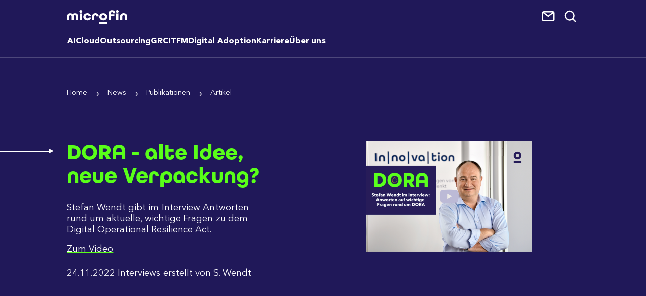

--- FILE ---
content_type: text/html; charset=utf-8
request_url: https://www.microfin.de/artikel/dora-alte-idee-neue-verpackung/
body_size: 18773
content:
<!DOCTYPE html>
<html lang="de">
<head>

<meta charset="utf-8">
<!-- 
	This website is powered by TYPO3 - inspiring people to share!
	TYPO3 is a free open source Content Management Framework initially created by Kasper Skaarhoj and licensed under GNU/GPL.
	TYPO3 is copyright 1998-2026 of Kasper Skaarhoj. Extensions are copyright of their respective owners.
	Information and contribution at https://typo3.org/
-->


<link rel="icon" href="/typo3conf/ext/microfin11/Resources/Public/images/favicon.ico" type="image/vnd.microsoft.icon">
<title>DORA - alte Idee, neue Verpackung?</title>
<meta name="generator" content="TYPO3 CMS">
<meta name="description" content="Stefan Wendt gibt im Interview Antworten rund um aktuelle, wichtige Fragen zu dem Digital Operational Resilience Act.">
<meta name="viewport" content="width=device-width, initial-scale=1, maximum-scale=2">
<meta property="og:title" content="DORA - alte Idee, neue Verpackung?">
<meta property="og:type" content="article">
<meta property="og:url" content="https://www.microfin.de/artikel/dora-alte-idee-neue-verpackung/">
<meta property="og:image" content="https://www.microfin.de/assets/publikationen/video_thumbs/DORA_Video_Interview_SW__1200_x_800_px_.png">
<meta property="og:image:width" content="1200">
<meta property="og:image:height" content="800">
<meta property="og:image" content="https://www.microfin.de/typo3conf/ext/microfin11/Resources/Public/images/OpenGraphStandard_Microfin.jpg">
<meta property="og:description" content="Stefan Wendt gibt im Interview Antworten rund um aktuelle, wichtige Fragen zu dem Digital Operational Resilience Act.">
<meta name="twitter:card" content="summary">
<meta name="twitter:image" content="https://www.microfin.de/typo3conf/ext/microfin11/Resources/Public/images/OpenGraphStandard_Microfin.jpg">


<link rel="stylesheet" href="/typo3temp/assets/css/847da8fca8060ca1a70f976aab1210b9.css?1729544253" media="all">
<link rel="stylesheet" href="/typo3temp/assets/compressed/merged-fc0a3cda813a8b5d5db974a14b9b1be3.css?1764706229" media="all">
<link href="/typo3conf/ext/microfin11/ContentBlocks/ContentElements/autorenbox/Assets/Frontend.css?1762198542" rel="stylesheet" >



<script src="/typo3temp/assets/compressed/merged-42a7ed955cbc2738d6b341d9449e9a4d.js?1761165425"></script>



<meta http-equiv="X-UA-Compatible" content="IE=edge"><link rel="preload" href="/typo3conf/ext/microfin11/Resources/Public/images/mask_01b.png" as="image">        <script type="application/ld+json">
    {
      "@context": "https://schema.org",
      "@type": "Organization",
      "url": "https://www.microfin.de",
      "logo": "https://www.microfin.de/typo3conf/ext/microfin11/Resources/Public/images/microfin_logo.png"
    }
    </script>
<link rel="apple-touch-icon" href="/apple-touch-icon-57x57.png">
<link rel="apple-touch-icon" sizes="57x57" href="/apple-touch-icon-57x57.png">
<link rel="apple-touch-icon" sizes="60x60" href="/apple-touch-icon-60x60.png">
<link rel="apple-touch-icon" sizes="72x72" href="/apple-touch-icon-72x72.png">
<link rel="apple-touch-icon" sizes="76x76" href="/apple-touch-icon-76x76.png">
<link rel="apple-touch-icon" sizes="114x114" href="/apple-touch-icon-114x114.png">
<link rel="apple-touch-icon" sizes="120x120" href="/apple-touch-icon-120x120.png">
<link rel="apple-touch-icon" sizes="144x144" href="/apple-touch-icon-144x144.png">
<link rel="apple-touch-icon" sizes="152x152" href="/apple-touch-icon-152x152.png">
<link rel="apple-touch-icon" sizes="180x180" href="/apple-touch-icon-180x180.png">
<link rel="icon" type="image/png" sizes="32x32" href="/favicon-32x32.png">
<link rel="icon" type="image/png" sizes="16x16" href="/favicon-16x16.png">
<link rel="manifest" href="/site.webmanifest">
<link rel="mask-icon" href="/safari-pinned-tab.svg" color="#5bbad5">
<meta name="msapplication-TileColor" content="#da532c">
<meta name="theme-color" content="#ffffff">
<script type="application/ld+json">
{
  "@context": "https://schema.org",
  "@graph": [
    {
      "@type": "Organization",
      "@id": "https://www.microfin.de/#organization",
      "name": "microfin",
      "legalName": "microfin Unternehmensberatung GmbH",
      "url": "https://www.microfin.de",
      "logo": "https://www.microfin.de/typo3conf/ext/microfin11/Resources/Public/images/MIC-Logo.svg",
      "description": "Wir lieben den technologischen Fortschritt und seine komplexen Herausforderungen. Wir schaffen echte Innovationssprünge durch die intelligente Nutzung von Cloud, Outsourcing sowie AI. Wir befähigen Menschen mit Beratung, Lösungen und Wissensaufbau, Transformation zu gestalten.",
      "foundingDate": "2002-05-13T00:00:00+02:00",
      "founders": [
        {
          "@type": "Person",
          "name": "Branimir Brodnik"
        },
        {
          "@type": "Person",
          "name": "Michael Wendt"
        }
      ],
      "foundingLocation": {
        "@type": "Place",
        "address": {
          "@type": "PostalAddress",
          "streetAddress": "Rathausplatz 12",
          "addressLocality": "Bad Homburg",
          "postalCode": "61348",
          "addressCountry": "DE"
        }
      },
      "sameAs": [
        "https://de.linkedin.com/company/microfin-unternehmensberatung-gmbh",
        "https://www.xing.com/pages/microfinunternehmensberatunggmbh",
        "https://www.instagram.com/microfin_inside/",
        "https://www.facebook.com/microfin.de",
	"https://www.youtube.com/@microfinunternehmensberatu4361"
      ],
      "aggregateRating": {
        "@type": "AggregateRating",
        "ratingValue": "5.0",
        "reviewCount": "8",
        "bestRating": "5",
        "worstRating": "1"
      },
      "numberOfEmployees": "50",
      "taxID": "DE204 189 680"
    },

    {
      "@type": "LocalBusiness",
      "@id": "https://www.microfin.de/#localbusiness",
      "name": "microfin Unternehmensberatung GmbH",
      "parentOrganization": {
        "@id": "https://www.microfin.de/#organization"
      },
      "url": "https://www.microfin.de",
      "telephone": "+49-6172-177-63-0",
      "email": "info@microfin.de",
      "priceRange": "0 €€",
      "address": {
        "@type": "PostalAddress",
        "streetAddress": "Rathausplatz 12",
        "addressLocality": "Bad Homburg",
        "postalCode": "61348",
        "addressCountry": "DE"
      },
      "image": "https://www.microfin.de/assets/content/Gruppenbild_klein.JPG",
      "geo": {
        "@type": "GeoCoordinates",
        "latitude": 50.2227771,
        "longitude": 8.622315200000001
      },
      "openingHoursSpecification": [
        {
          "@type": "OpeningHoursSpecification",
          "dayOfWeek": [
            "https://schema.org/Monday",
            "https://schema.org/Tuesday",
            "https://schema.org/Wednesday",
            "https://schema.org/Thursday"
          ],
          "opens": "09:00",
          "closes": "17:00"
        },
        {
          "@type": "OpeningHoursSpecification",
          "dayOfWeek": ["https://schema.org/Friday"],
          "opens": "09:00",
          "closes": "17:00"
        }
      ]
    },

    {
      "@type": "WebSite",
      "@id": "https://www.microfin.de/#website",
      "url": "https://www.microfin.de",
      "name": "microfin Unternehmensberatung GmbH",
      "description": "microfin-Website",
      "publisher": {
        "@id": "https://www.microfin.de/#organization"
      },
      "inLanguage": "de-DE",
      "potentialAction": {
        "@type": "SearchAction",
        "target": "https://www.microfin.de/suche/?tx_kesearch_pi1%5Bsword%5D={search_term_string}",
        "query-input": "required name=search_term_string"
      }
    },

    
    {
      "@type": "Service",
      "@id": "https://www.microfin.de#service-beratung",
      "name": "Beratungsservice",
      "serviceType": "Beratung",
      "provider": {
        "@id": "https://www.microfin.de/#localbusiness"
      },
      "description": "Unternehmensberatung für AI, Cloud, Outsourcing, GRC, ITFM und Digital Adoption.",
      "areaServed": ["DE", "EU"],
      "availableChannel": {
        "@type": "ServiceChannel",
        "servicePhone": {
          "@type": "ContactPoint",
          "telephone": "+49-6172-177-63-0",
          "contactType": "customer support"
        },
        "serviceUrl": "https://www.microfin.de/kontakt/#c5106"
      }
    }
  ],
 "subjectOf": [
        {
          "@type": "NewsArticle",
          "headline": "Marktübersicht 2025: Europäische Public-Cloud-Anbieter im Vergleich",
          "datePublished": "2025-10-28T00:00:00+02:00",
          "author": {
            "@type": "Organization",
            "name": "microfin"
          },
          "publisher": {
            "@type": "Organization",
            "name": "Cloudcomputing-Insider",
            "logo": {
              "@type": "ImageObject",
              "url": "https://cdn2.vogel.de/applications/31/img/logo.svg"
            }
          },
          "url": "https://www.cloudcomputing-insider.de/europaeische-public-cloud-anbieter-alternativen-us-hyperscalern-a-8b879d46aac759b094a1970216e2ec16/",
          "description": "Eine aktuelle Marktübersicht von microfin liefert Daten und Vergleichskriterien, um Entscheidungen zur Cloud-Strategie auf eine fundierte Basis zu stellen."
        },
        {
          "@type": "NewsArticle",
          "headline": "Beste Unternehmensberater 2025: microfin schafft es erneut ins Ranking von Brand eins und Statista",
          "datePublished": "2025-04-03T00:00:00+02:00",
          "author": {
            "@type": "Organization",
            "name": "microfin"
          },
          "publisher": {
            "@type": "Organization",
            "name": "Brand Eins",
            "logo": {
              "@type": "ImageObject",
              "url": "https://www.brandeins.de/assets/logo-650811f6b991539ce8c5f2e5be4d554f.svg"
            }
          },
          "url": "https://www.brandeins.de/magazine/brand-eins-thema/unternehmensberater-2025/die-besten-unternehmensberater-des-jahres-2025",
          "description": "microfin gehört auch 2025 wieder zu den besten deutschen Unternehmensberatungen. Das geht aus einem kürzlich veröffentlichten Ranking des Wirtschaftsmagazins Brand Eins und des Online-Statistik-Portals Statista hervor."
        },
        {
          "@type": "VideoObject",
          "name": "microfin - Wofür wir stehen",
          "description": "Offizieller KUrzfilm über die Markenattribute von microfin.",
          "thumbnailUrl": "https://youtu.be/VMyrWg1Fomk?si=Z-AJvZn-SDafJZiT",
          "uploadDate": "2022-10-04 2022-10-04T00:00:00+02:00",
          "contentUrl": "https://www.youtube.com/watch?v=VMyrWg1Fomk",
          "embedUrl": "https://youtu.be/VMyrWg1Fomk",
          "duration": "PT1M03S"
        },
        {
          "@type": "BlogPosting",
          "headline": "US-Clouds: Nichts wie raus?",
          "datePublished": "2025-06-19T00:00:00+02:00",
          "author": {
            "@type": "Person",
            "name": "Sebastian Dosch"
          },
          "publisher": {
            "@type": "Organization",
            "name": "Tagesspiegel",
            "logo": {
              "@type": "ImageObject",
              "url": "https://background.tagesspiegel.de/build/images/logo/background-logo.svg"
            }
          },
          "url": "https://background.tagesspiegel.de/digitalisierung-und-ki/briefing/us-clouds-nichts-wie-raus",
          "image": "https://images.ctfassets.net/jq1xw71av3v5/29vsMQGJvH5O5hbAlzJKgx/4792fb5b31bcb226fb7d45a3ff895e3b/Sebastian_Dosch_3323.jpg.png?w=200",
          "articleSection": "Digitalisierung & KI",
          "keywords": ["KI", "Digitalisierung", "cloud"]
        }
      ]
    }
  ]
    
}
</script><script data-ignore="1" data-cookieconsent="statistics" type="text/plain"></script><script> 
            window.dataLayer = window.dataLayer || [];
            function gtag(){dataLayer.push(arguments);}
    
            gtag('consent', 'default', {
              'ad_storage': 'denied',
              'ad_user_data': 'denied',
              'ad_personalization': 'denied',
              'analytics_storage': 'denied'
            });
            </script>

<!-- Google Tag Manager -->
 <script data-ignore="1" data-cookieconsent="statistics" type="text/plain">(function(w,d,s,l,i){w[l]=w[l]||[];w[l].push({'gtm.start':
new Date().getTime(),event:'gtm.js'});var f=d.getElementsByTagName(s)[0],
j=d.createElement(s),dl=l!='dataLayer'?'&l='+l:'';j.async=true;j.src=
'https://www.googletagmanager.com/gtm.js?id='+i+dl;f.parentNode.insertBefore(j,f);
})(window,document,'script','dataLayer','GTM-PGW25L6');</script>

<!-- End Google Tag Manager -->
<!-- Google tag (gtag.js) -->
<script data-ignore="1" data-cookieconsent="statistics" type="text/plain" async src="https://www.googletagmanager.com/gtag/js?id=G-YZMMVS42GG"></script>
<script data-ignore="1" data-cookieconsent="statistics" type="text/plain">
  window.dataLayer = window.dataLayer || [];
  function gtag(){dataLayer.push(arguments);}
  gtag('js', new Date());

  gtag('config', 'G-YZMMVS42GG', { 'anonymize_ip': true });
  gtag('consent', 'update', {
    'analytics_storage': 'granted'
});      
       </script>
<script data-ignore="1" data-cookieconsent="marketing"  type="text/plain">
    (function(c,l,a,r,i,t,y){
        c[a]=c[a]||function(){(c[a].q=c[a].q||[]).push(arguments)};
        t=l.createElement(r);t.async=1;t.src="https://www.clarity.ms/tag/"+i;
        y=l.getElementsByTagName(r)[0];y.parentNode.insertBefore(t,y);
    })(window, document, "clarity", "script", "l1jwr79qvu");
       window.clarity('consent');

  gtag('consent', 'update', {
    'ad_storage': 'granted',
    'ad_user_data': 'granted',
    'ad_personalization': 'granted',
});   
</script>
<!-- Start of HubSpot Embed Code -->
<script data-ignore="1" data-cookieconsent="marketing" type="text/plain" id="hs-script-loader" async defer src="//js-eu1.hs-scripts.com/24984371.js"></script>
<!-- End of HubSpot Embed Code -->     
  <!-- Matomo -->
<script>
  var _paq = window._paq = window._paq || [];
  /* tracker methods like "setCustomDimension" should be called before "trackPageView" */
  _paq.push(['trackPageView']);
  _paq.push(['enableLinkTracking']);
  (function() {
    var u="//matomo.microfin.de/";
    _paq.push(['setTrackerUrl', u+'matomo.php']);
    _paq.push(['setSiteId', '2']);
    var d=document, g=d.createElement('script'), s=d.getElementsByTagName('script')[0];
    g.async=true; g.src=u+'matomo.js'; s.parentNode.insertBefore(g,s);
  })();
</script>
<!-- End Matomo Code -->      
<script nonce="tgOiGs35VA7LL0HSodJdjphC4V7GPJcden03RLts61JFrV6MxjPvbg">
    const m2cCookieLifetime = "7";
    var TYPO3 = Object.assign(TYPO3 || {}, Object.fromEntries(Object.entries({"settings": {"TS": {"m2cCookieLifetime": m2cCookieLifetime}}}).filter((entry) => !['__proto__', 'prototype', 'constructor'].includes(entry[0]))));
</script>


<link rel="canonical" href="https://www.microfin.de/artikel/dora-alte-idee-neue-verpackung/"/>

</head>
<body id="p1663">

<header class="menu">
    <div class="container">
        <div class="row">
            <div class="col-md-3 left">
                <a href="/" class="lrg-logo brand"><img src="/typo3conf/ext/microfin11/Resources/Public/images/MIC-Logo.svg" width="272" height="120"  class="logo"  alt="microfin - Cloud, Outsourcing, Data &amp; AI" ></a> 
            </div>
            <div class="col-md-6">
                <nav>
                    <div class="mainnav">
                        <!-- comment -->
                        <ul class="nav dropDownMenu blurcontrol">
                            
                                <li data-tab="ul-tabd-1" class="dropdown has-children blurit ">
                                    <div class="level1div"><a  href="/data/advisory/" target="" data-tab="ul-tabd-1" title="Artificial Intelligence">AI</a></div>
                                </li> 

                            
                                <li data-tab="ul-tabd-2" class="dropdown has-children blurit ">
                                    <div class="level1div"><a  href="/cloud/advisory/" target="" data-tab="ul-tabd-2" title="Cloud">Cloud</a></div>
                                </li> 

                            
                                <li data-tab="ul-tabd-3" class="dropdown has-children blurit ">
                                    <div class="level1div"><a  href="/outsourcing/advisory/" target="" data-tab="ul-tabd-3" title="Outsourcing">Outsourcing</a></div>
                                </li> 

                            
                                <li data-tab="ul-tabd-4" class="dropdown has-children blurit ">
                                    <div class="level1div"><a  href="/grc/advisory/" target="" data-tab="ul-tabd-4" title="Governance, Risk &amp; Compliance">GRC</a></div>
                                </li> 

                            
                                <li data-tab="ul-tabd-5" class="dropdown has-children blurit ">
                                    <div class="level1div"><a  href="/itfm/advisory/" target="" data-tab="ul-tabd-5" title="IT Financial Management">ITFM</a></div>
                                </li> 

                            
                                <li data-tab="ul-tabd-6" class="dropdown has-children blurit ">
                                    <div class="level1div"><a  href="/digital-adoption/digital-adoption-advisory/" target="" data-tab="ul-tabd-6" title="Digital Adoption">Digital Adoption</a></div>
                                </li> 

                            
                                <li data-tab="ul-tabd-7" class="dropdown has-children blurit ">
                                    <div class="level1div"><a  href="/karriere/" target="" data-tab="ul-tabd-7" title="Karriere">Karriere</a></div>
                                </li> 

                            
                                <li data-tab="ul-tabd-8" class="dropdown has-children blurit active">
                                    <div class="level1div"><a class="active" href="/ueber-uns/" target="" data-tab="ul-tabd-8" title="Über uns">Über uns</a></div>
                                </li> 

                              
                        </ul>
                         <!-- comment -->
                    </div>
                </nav>
                <!-- comment x-->
                <div id="subnavidiv" class="blurcontrol">
                  
                 <ul class="submenu" data-tab="ul-tabd-1">
                                        <li class="navcontent">
                                        
                                            
                                                <a href="/data/advisory/#c7183" title="Data &amp; AI Use Cases" class="gtm_tr_data">
                                                    <img class="image-embed-item img-fluid rounded-3 my-5" title="Data &amp; AI Use Cases" alt="Data &amp; AI Beratung" src="/assets/icons-raute/MIC-RGB-ICON_35_Data_AI.svg" width="80" height="80" />
                                                </a>
                                            
                                            <p>
                                                <strong><a class="gtm_tr_data" href="https://www.microfin.de/data/advisory/#c7183">Ich möchte...</a></strong>
<a class="gtm_tr_data" href="https://www.microfin.de/data/advisory/#c7183">Zu den Kundenprojekten</a> 
                                            </p>
                                        </li> 
                                            
                                                   
                                                  <li class="dropdown">
                                                    <a class=" submenuhead"  href="/data/advisory/" target="" title="AI Advisory">AI Advisory</a>
                                                    
                                                        <ul>
                                                            
                                                                <li class="listitem">    
                                                                    <a  href="/data/advisory/data-ai-strategy/" target="" title="AI Strategy">AI Strategy</a>
                                                                </li>        
                                                            
                                                                <li class="listitem">    
                                                                    <a  href="/data/advisory/ai-governance/" target="" title="AI Governance">AI Governance</a>
                                                                </li>        
                                                            
                                                                <li class="listitem">    
                                                                    <a  href="/data/advisory/ai-risk-management/" target="" title="AI Risk Management">AI Risk Management</a>
                                                                </li>        
                                                            
                                                                <li class="listitem">    
                                                                    <a  href="/data/advisory/ai-compliance/" target="" title="AI Compliance">AI Compliance</a>
                                                                </li>        
                                                            
                                                                <li class="listitem">    
                                                                    <a  href="/data/advisory/ki-kompetenz/" target="" title="AI Literacy/KI-Kompetenz">AI Literacy/KI-Kompetenz</a>
                                                                </li>        
                                                            
                                                                <li class="listitem">    
                                                                    <a  href="/data/advisory/ai-act/" target="" title="Artificial-Intelligence-Act - KI-Verordnung">AI Act</a>
                                                                </li>        
                                                            
                                                        </ul> 
                                                     
                                                  </li>
                                                   
                                                  <li class="dropdown">
                                                    <a class=" submenuhead"  href="/solutions/" target="" title="AI Solutions">AI Solutions</a>
                                                    
                                                        <ul>
                                                            
                                                                <li class="listitem">    
                                                                    <a  href="/solutions/cloudgate/" target="" title="CloudGate: AI Act SaaS">CloudGate: AI Act SaaS</a>
                                                                </li>        
                                                            
                                                                <li class="listitem">    
                                                                    <a  href="/data/solutions/ai-act-assessment/" target="" title="AI Act Assessment">AI Act Assessment</a>
                                                                </li>        
                                                            
                                                                <li class="listitem">    
                                                                    <a  href="/digital-adoption/solutions/copilot-user-adoption/" target="" title="AI User Adoption (Copilot)">AI User Adoption (Copilot)</a>
                                                                </li>        
                                                            
                                                                <li class="listitem">    
                                                                    <a  href="/grc/solutions/aufsichtsmitteilung-ki-anwendungen/" target="" title="BaFin Mitteilung KI-Anwendungen">BaFin Mitteilung KI-Anwendungen</a>
                                                                </li>        
                                                            
                                                        </ul> 
                                                     
                                                  </li>
                                                   
                                                  <li class="dropdown">
                                                    <a class=" submenuhead"  href="/academy/" target="" title="AI Academy">AI Academy</a>
                                                    
                                                        <ul>
                                                            
                                                                <li class="listitem">    
                                                                    <a  href="/academy/data-ai-seminare/" target="" title="Seminare">Seminare</a>
                                                                </li>        
                                                            
                                                                <li class="listitem">    
                                                                    <a  href="/publikationen/" target="" title="Publikationen">Publikationen</a>
                                                                </li>        
                                                            
                                                                <li class="listitem">    
                                                                    <a  href="/glossar/" target="" title="Glossar">Glossar</a>
                                                                </li>        
                                                            
                                                        </ul> 
                                                     
                                                  </li>
                                                
                                              
                                        </ul>
                      
                 <ul class="submenu" data-tab="ul-tabd-2">
                                        <li class="navcontent">
                                        
                                            
                                                <a href="/cloud/advisory/#c6596" title="Cloud Use Cases" class="gtm_tr_cloud">
                                                    <img class="image-embed-item img-fluid rounded-3 my-5" title="Cloud Use Cases" alt="Cloud Beratung" src="/assets/icons-raute/MIC-RGB-ICON_34_Cloud.svg" width="80" height="80" />
                                                </a>
                                            
                                            <p>
                                                <strong><a class="gtm_tr_cloud" href="https://www.microfin.de/cloud/advisory/#c6596">Ich möchte...</a></strong>
<a  class="gtm_tr_cloud" href="https://www.microfin.de/cloud/advisory/#c6596">Zu den Kundenprojekten</a> 
                                            </p>
                                        </li> 
                                            
                                                   
                                                  <li class="dropdown">
                                                    <a class=" submenuhead"  href="/cloud/advisory/" target="" title="Cloud Advisory">Cloud Advisory</a>
                                                    
                                                        <ul>
                                                            
                                                                <li class="listitem">    
                                                                    <a  href="/cloud/advisory/cloud-strategie/" target="" title="Cloud Strategy">Cloud Strategy</a>
                                                                </li>        
                                                            
                                                                <li class="listitem">    
                                                                    <a  href="/cloud/advisory/cloud-governance/" target="" title="Cloud Governance">Cloud Governance</a>
                                                                </li>        
                                                            
                                                                <li class="listitem">    
                                                                    <a  href="/cloud/advisory/cloud-compliance/" target="" title="Cloud Compliance">Cloud Compliance</a>
                                                                </li>        
                                                            
                                                                <li class="listitem">    
                                                                    <a  href="/cloud/advisory/cloud-security-implementation/" target="" title="Cloud Security Implementation">Cloud Security Implementation</a>
                                                                </li>        
                                                            
                                                                <li class="listitem">    
                                                                    <a  href="/cloud/advisory/use-cases/cloud-exit/" target="" title="Cloud Exit Management">Cloud Exit Management</a>
                                                                </li>        
                                                            
                                                                <li class="listitem">    
                                                                    <a  href="/cloud/advisory/cloud-financial-management/" target="" title="Cloud Financial Management">Cloud Financial Management</a>
                                                                </li>        
                                                            
                                                        </ul> 
                                                     
                                                  </li>
                                                   
                                                  <li class="dropdown">
                                                    <a class=" submenuhead"  href="/solutions/" target="" title="Cloud Solutions">Cloud Solutions</a>
                                                    
                                                        <ul>
                                                            
                                                                <li class="listitem">    
                                                                    <a  href="/solutions/cloudgate/" target="" title="CloudGate: SaaS Cloud Governance">CloudGate: SaaS Cloud Governance</a>
                                                                </li>        
                                                            
                                                                <li class="listitem">    
                                                                    <a  href="/cloud/advisory/sovereign-cloud/" target="" title="Sovereign Cloud">Sovereign Cloud</a>
                                                                </li>        
                                                            
                                                                <li class="listitem">    
                                                                    <a  href="/cloud/solutions/cloud-enabling-kit/" target="" title="Cloud Enabling Kit">Cloud Enabling Kit</a>
                                                                </li>        
                                                            
                                                                <li class="listitem">    
                                                                    <a  href="/cloud/solutions/marktuebersicht/" target="" title="Marktübersicht EU Public Cloud">Marktübersicht EU Public Cloud</a>
                                                                </li>        
                                                            
                                                                <li class="listitem">    
                                                                    <a  href="/solutions/cloud-kosten-rechner/" target="" title="Cloud Cost Calculator">Cloud Cost Calculator</a>
                                                                </li>        
                                                            
                                                                <li class="listitem">    
                                                                    <a  href="/solutions/outsourcing-musterdokumente/muster-servicebeschreibungen/" target="" title="Servicebeschreibungen">Servicebeschreibungen</a>
                                                                </li>        
                                                            
                                                        </ul> 
                                                     
                                                  </li>
                                                   
                                                  <li class="dropdown">
                                                    <a class=" submenuhead"  href="/academy/" target="" title="Cloud Academy">Cloud Academy</a>
                                                    
                                                        <ul>
                                                            
                                                                <li class="listitem">    
                                                                    <a  href="/academy/cloud-master/" target="" title="Cloud-Master">Cloud-Master</a>
                                                                </li>        
                                                            
                                                                <li class="listitem">    
                                                                    <a  href="/academy/cloud-seminare/" target="" title="Seminare">Seminare</a>
                                                                </li>        
                                                            
                                                                <li class="listitem">    
                                                                    <a  href="/publikationen/" target="" title="Publikationen">Publikationen</a>
                                                                </li>        
                                                            
                                                                <li class="listitem">    
                                                                    <a  href="/glossar/" target="" title="Glossar">Glossar</a>
                                                                </li>        
                                                            
                                                        </ul> 
                                                     
                                                  </li>
                                                
                                              
                                        </ul>
                      
                 <ul class="submenu" data-tab="ul-tabd-3">
                                        <li class="navcontent">
                                        
                                            
                                                <a href="/outsourcing/advisory/#c6606" title="Outsourcing Use Cases" class="gtm_tr_outsourcing">
                                                    <img class="image-embed-item img-fluid rounded-3 my-5" title="Outsourcing Use Cases" alt="Outsourcing Beratung" src="/assets/icons-raute/MIC-RGB-ICON_33_Outsourcing.svg" width="80" height="80" />
                                                </a>
                                            
                                            <p>
                                                <strong><a class="gtm_tr_outsourcing" href="httsp://www.microfin.de/outsourcing/advisory/#c6606">Ich möchte...</a></strong>
<a class="gtm_tr_outsourcing" href="https://www.microfin.de/outsourcing/advisory/#c6606">Zu den Kundenprojekten</a> 
                                            </p>
                                        </li> 
                                            
                                                   
                                                  <li class="dropdown">
                                                    <a class=" submenuhead"  href="/outsourcing/advisory/" target="" title="Outsourcing Advisory">Outsourcing Advisory</a>
                                                    
                                                        <ul>
                                                            
                                                                <li class="listitem">    
                                                                    <a  href="/outsourcing/advisory/sourcing-strategie/" target="" title="Sourcing-Strategie">Sourcing-Strategie</a>
                                                                </li>        
                                                            
                                                                <li class="listitem">    
                                                                    <a  href="/outsourcing/advisory/it-ausschreibung/" target="" title="IT-Ausschreibung">IT-Ausschreibung</a>
                                                                </li>        
                                                            
                                                                <li class="listitem">    
                                                                    <a  href="/outsourcing/advisory/transition-transformation/" target="" title="Transition &amp; Transformation">Transition &amp; Transformation</a>
                                                                </li>        
                                                            
                                                                <li class="listitem">    
                                                                    <a  href="/outsourcing/advisory/provider-management/" target="" title="Provider Management">Provider Management</a>
                                                                </li>        
                                                            
                                                                <li class="listitem">    
                                                                    <a  href="/outsourcing/advisory/security-sourcing/" target="" title="Security-Sourcing">Security-Sourcing</a>
                                                                </li>        
                                                            
                                                                <li class="listitem">    
                                                                    <a  href="/outsourcing/advisory/digital-workplace-sourcing/" target="" title="Digital Workplace Sourcing">Digital Workplace Sourcing</a>
                                                                </li>        
                                                            
                                                        </ul> 
                                                     
                                                  </li>
                                                   
                                                  <li class="dropdown">
                                                    <a class=" submenuhead"  href="/solutions/" target="" title="Outsourcing Solutions">Outsourcing Solutions</a>
                                                    
                                                        <ul>
                                                            
                                                                <li class="listitem">    
                                                                    <a  href="/solutions/cloudgate/" target="" title="CloudGate: TPRM SaaS">CloudGate: TPRM SaaS</a>
                                                                </li>        
                                                            
                                                                <li class="listitem">    
                                                                    <a  href="/solutions/outsourcing-musterdokumente/" target="" title="Verträge, Servicekataloge, SLAs">Verträge, Servicekataloge, SLAs</a>
                                                                </li>        
                                                            
                                                                <li class="listitem">    
                                                                    <a  href="/outsourcing/solutions/provider-management-framework/" target="" title="Provider Management Enabling Kit">Provider Management Enabling Kit</a>
                                                                </li>        
                                                            
                                                                <li class="listitem">    
                                                                    <a  href="/solutions/sla-rechner/" target="" title="SLA-Rechner">SLA-Rechner</a>
                                                                </li>        
                                                            
                                                        </ul> 
                                                     
                                                  </li>
                                                   
                                                  <li class="dropdown">
                                                    <a class=" submenuhead"  href="/academy/" target="" title="Outsourcing Academy">Outsourcing Academy</a>
                                                    
                                                        <ul>
                                                            
                                                                <li class="listitem">    
                                                                    <a  href="/academy/outsourcing-seminare/" target="" title="Seminare">Seminare</a>
                                                                </li>        
                                                            
                                                                <li class="listitem">    
                                                                    <a  href="/publikationen/" target="" title="Publikationen">Publikationen</a>
                                                                </li>        
                                                            
                                                                <li class="listitem">    
                                                                    <a  href="/glossar/" target="" title="Glossar">Glossar</a>
                                                                </li>        
                                                            
                                                        </ul> 
                                                     
                                                  </li>
                                                
                                              
                                        </ul>
                      
                 <ul class="submenu" data-tab="ul-tabd-4">
                                        <li class="navcontent">
                                        
                                            
                                                
                                                    <img class="image-embed-item img-fluid rounded-3 my-5" title="GRC-Beratung" alt="Icon Compliance" src="/assets/icons-raute/MIC-RGB-Icon-Compliance-Siegel.svg" width="80" height="80" />
                                                
                                            
                                            <p>
                                                 
                                            </p>
                                        </li> 
                                            
                                                   
                                                  <li class="dropdown">
                                                    <a class=" submenuhead"  href="/grc/advisory/" target="" title="GRC Advisory">GRC Advisory</a>
                                                    
                                                        <ul>
                                                            
                                                                <li class="listitem">    
                                                                    <a  href="/grc/advisory/governance/" target="" title="IT-Governance">IT-Governance</a>
                                                                </li>        
                                                            
                                                                <li class="listitem">    
                                                                    <a  href="/grc/advisory/risk/" target="" title="IT Risk Management">IT Risk Management</a>
                                                                </li>        
                                                            
                                                                <li class="listitem">    
                                                                    <a  href="/grc/advisory/compliance/" target="" title="IT-Compliance">IT-Compliance</a>
                                                                </li>        
                                                            
                                                                <li class="listitem">    
                                                                    <a  href="/data/advisory/ai-act/" target="" title="Artificial-Intelligence-Act - KI-Verordnung">AI Act</a>
                                                                </li>        
                                                            
                                                                <li class="listitem">    
                                                                    <a  href="/grc/advisory/dora/" target="" title="Digital Operational Resilience Act">DORA</a>
                                                                </li>        
                                                            
                                                                <li class="listitem">    
                                                                    <a  href="/grc/advisory/nis-2/" target="" title="Network-and-Information-Security-2-Richtlinie">NIS-2</a>
                                                                </li>        
                                                            
                                                        </ul> 
                                                     
                                                  </li>
                                                   
                                                  <li class="dropdown">
                                                    <a class=" submenuhead"  href="/solutions/" target="" title="GRC Solutions">GRC Solutions</a>
                                                    
                                                        <ul>
                                                            
                                                                <li class="listitem">    
                                                                    <a  href="/solutions/cloudgate/" target="" title="CloudGate: IT-GRC SaaS">CloudGate: IT-GRC SaaS</a>
                                                                </li>        
                                                            
                                                                <li class="listitem">    
                                                                    <a  href="/solutions/outsourcing-musterdokumente/muster-vertraege/" target="" title="Muster-Verträge">Muster-Verträge</a>
                                                                </li>        
                                                            
                                                                <li class="listitem">    
                                                                    <a  href="/cloud/solutions/cloud-enabling-kit/" target="" title="Cloud Enabling Kit">Cloud Enabling Kit</a>
                                                                </li>        
                                                            
                                                                <li class="listitem">    
                                                                    <a  href="/outsourcing/solutions/provider-management-framework/" target="" title="Provider Management Enabling Kit">Provider Management Enabling Kit</a>
                                                                </li>        
                                                            
                                                                <li class="listitem">    
                                                                    <a  href="/grc/solutions/aufsichtsmitteilung-ki-anwendungen/" target="" title="BaFin-Mitteilung KI-Anwendungen">BaFin-Mitteilung KI-Anwendungen</a>
                                                                </li>        
                                                            
                                                        </ul> 
                                                     
                                                  </li>
                                                   
                                                  <li class="dropdown">
                                                    <a class=" submenuhead"  href="/academy/" target="" title="GRC Academy">GRC Academy</a>
                                                    
                                                        <ul>
                                                            
                                                                <li class="listitem">    
                                                                    <a  href="/academy/grc-seminare/" target="" title="Seminare">Seminare</a>
                                                                </li>        
                                                            
                                                                <li class="listitem">    
                                                                    <a  href="/publikationen/" target="" title="Publikationen">Publikationen</a>
                                                                </li>        
                                                            
                                                                <li class="listitem">    
                                                                    <a  href="/glossar/" target="" title="Glossar">Glossar</a>
                                                                </li>        
                                                            
                                                        </ul> 
                                                     
                                                  </li>
                                                
                                              
                                        </ul>
                      
                 <ul class="submenu" data-tab="ul-tabd-5">
                                        <li class="navcontent">
                                        
                                            
                                                <a href="/itfm/advisory/" title="Cost Optimization/Kostenoptimierung">
                                                    <img class="image-embed-item img-fluid rounded-3 my-5" title="Cost Optimization/Kostenoptimierung" alt="Icon Euro/Cost Optimization" src="/assets/icons-raute/MIC-RGB-Icon-Euro.svg" width="80" height="80" />
                                                </a>
                                            
                                            <p>
                                                 
                                            </p>
                                        </li> 
                                            
                                                   
                                                  <li class="dropdown">
                                                    <a class=" submenuhead"  href="/itfm/advisory/" target="" title="ITFM Advisory">ITFM Advisory</a>
                                                    
                                                        <ul>
                                                            
                                                                <li class="listitem">    
                                                                    <a  href="/itfm/advisory/it-kostenoptimierung/" target="" title="IT-Kostenoptimierung">IT-Kostenoptimierung</a>
                                                                </li>        
                                                            
                                                                <li class="listitem">    
                                                                    <a  href="/cloud/advisory/cloud-financial-management/" target="" title="Cloud Financial Management">Cloud Financial Management</a>
                                                                </li>        
                                                            
                                                                <li class="listitem">    
                                                                    <a  href="/cloud/advisory/use-cases/cloud-finops/" target="" title="Aufbau Cloud FinOps">Aufbau Cloud FinOps</a>
                                                                </li>        
                                                            
                                                                <li class="listitem">    
                                                                    <a  href="/itfm/advisory/finops-maturity-assessment/" target="" title="FinOps Maturity Assessment">FinOps Maturity Assessment</a>
                                                                </li>        
                                                            
                                                                <li class="listitem">    
                                                                    <a  href="/itfm/advisory/interne-leistungsverrechnung/" target="" title="Interne Leistungsverrechnung">Interne Leistungsverrechnung</a>
                                                                </li>        
                                                            
                                                        </ul> 
                                                     
                                                  </li>
                                                   
                                                  <li class="dropdown">
                                                    <a class=" submenuhead"  href="/solutions/" target="" title="ITFM Solutions">ITFM Solutions</a>
                                                    
                                                        <ul>
                                                            
                                                                <li class="listitem">    
                                                                    <a  href="/itfm/solutions/finops-dashboard/" target="" title="FinOps Dashboard">FinOps Dashboard</a>
                                                                </li>        
                                                            
                                                                <li class="listitem">    
                                                                    <a  href="/solutions/cloud-kosten-rechner/" target="" title="Cloud Cost Calculator">Cloud Cost Calculator</a>
                                                                </li>        
                                                            
                                                                <li class="listitem">    
                                                                    <a  href="/solutions/sla-rechner/" target="" title="SLA-Rechner">SLA-Rechner</a>
                                                                </li>        
                                                            
                                                        </ul> 
                                                     
                                                  </li>
                                                   
                                                  <li class="dropdown">
                                                    <a class=" submenuhead"  href="/academy/" target="" title="ITFM Academy">ITFM Academy</a>
                                                    
                                                        <ul>
                                                            
                                                                <li class="listitem">    
                                                                    <a  href="/academy/" target="" title="Seminare">Seminare</a>
                                                                </li>        
                                                            
                                                                <li class="listitem">    
                                                                    <a  href="/publikationen/" target="" title="Publikationen">Publikationen</a>
                                                                </li>        
                                                            
                                                                <li class="listitem">    
                                                                    <a  href="/glossar/" target="" title="Glossar">Glossar</a>
                                                                </li>        
                                                            
                                                        </ul> 
                                                     
                                                  </li>
                                                
                                              
                                        </ul>
                      
                 <ul class="submenu" data-tab="ul-tabd-6">
                                        <li class="navcontent">
                                        
                                            
                                                <a href="/digital-adoption/digital-adoption-advisory/" title="User Adoption Use Cases">
                                                    <img class="image-embed-item img-fluid rounded-3 my-5" title="User Adoption Use Cases" alt="User Adoption Beratung" src="/assets/icons-raute/MIC-RGB-ICON_13.svg" width="80" height="80" />
                                                </a>
                                            
                                            <p>
                                                 
                                            </p>
                                        </li> 
                                            
                                                   
                                                  <li class="dropdown">
                                                    <a class=" submenuhead"  href="/digital-adoption/digital-adoption-advisory/" target="" title="Digital Adoption Advisory">Digital Adoption Advisory</a>
                                                    
                                                        <ul>
                                                            
                                                                <li class="listitem">    
                                                                    <a  href="/digital-adoption/digital-adoption-advisory/digital-adoption-framework/" target="" title="Digital Adoption">Digital Adoption</a>
                                                                </li>        
                                                            
                                                                <li class="listitem">    
                                                                    <a  href="/digital-adoption/digital-adoption-advisory/user-adoption-management/" target="" title="User Adoption Management">User Adoption Management</a>
                                                                </li>        
                                                            
                                                        </ul> 
                                                     
                                                  </li>
                                                   
                                                  <li class="dropdown">
                                                    <a class=" submenuhead"  href="/solutions/" target="" title="User Adoption Solutions">User Adoption Solutions</a>
                                                    
                                                        <ul>
                                                            
                                                                <li class="listitem">    
                                                                    <a  href="/digital-adoption/solutions/m365-user-adoption/" target="" title="M365 User Adoption">M365 User Adoption</a>
                                                                </li>        
                                                            
                                                                <li class="listitem">    
                                                                    <a  href="/digital-adoption/solutions/m365-evergreen-user-adoption-service/" target="" title="M365 Evergreen User Adoption">M365 Evergreen User Adoption</a>
                                                                </li>        
                                                            
                                                                <li class="listitem">    
                                                                    <a  href="/digital-adoption/solutions/copilot-user-adoption/" target="" title="Copilot User Adoption">Copilot User Adoption</a>
                                                                </li>        
                                                            
                                                        </ul> 
                                                     
                                                  </li>
                                                   
                                                  <li class="dropdown">
                                                    <a class=" submenuhead"  href="/academy/" target="" title="Academy">Academy</a>
                                                    
                                                        <ul>
                                                            
                                                                <li class="listitem">    
                                                                    <a  href="/academy/" target="" title="Seminare">Seminare</a>
                                                                </li>        
                                                            
                                                                <li class="listitem">    
                                                                    <a  href="/publikationen/" target="" title="Publikationen">Publikationen</a>
                                                                </li>        
                                                            
                                                                <li class="listitem">    
                                                                    <a  href="/glossar/" target="" title="Glossar">Glossar</a>
                                                                </li>        
                                                            
                                                        </ul> 
                                                     
                                                  </li>
                                                
                                              
                                        </ul>
                      
                 <ul class="submenu" data-tab="ul-tabd-7">
                                        <li class="navcontent">
                                        
                                            
                                                <a href="/karriere/" title="Karriere bei microfin">
                                                    <img class="image-embed-item img-fluid rounded-3 my-5" title="Karriere bei microfin" alt="Karriere bei microfin" src="/assets/icons-raute/MIC-RGB-Icon_4.svg" width="80" height="80" />
                                                </a>
                                            
                                            <p>
                                                 
                                            </p>
                                        </li> 
                                            
                                                   
                                                  <li class="dropdown">
                                                    <a class=" submenuhead"  href="/karriere/" target="" title="Karriere">Karriere</a>
                                                    
                                                        <ul>
                                                            
                                                                <li class="listitem">    
                                                                    <a  href="/karriere/" target="" title="Deine Karriere">Deine Karriere</a>
                                                                </li>        
                                                            
                                                                <li class="listitem">    
                                                                    <a  href="/karriere/bewerbungsprozess-und-onboarding/" target="" title="Bewerbung und Onboarding">Bewerbung und Onboarding</a>
                                                                </li>        
                                                            
                                                                <li class="listitem">    
                                                                    <a  href="/karriere/einstieg-und-aufstieg/" target="" title="Einstieg und Aufstieg">Einstieg und Aufstieg</a>
                                                                </li>        
                                                            
                                                                <li class="listitem">    
                                                                    <a  href="/karriere/lieblingsarbeitgeber/" target="" title="#lieblingsarbeitgeber">#lieblingsarbeitgeber</a>
                                                                </li>        
                                                            
                                                                <li class="listitem">    
                                                                    <a  href="/karriere/diversity-und-familienfreundlichkeit/" target="" title="Diversity und Familienfreundlichkeit">Diversity und Familienfreundlichkeit</a>
                                                                </li>        
                                                            
                                                        </ul> 
                                                     
                                                  </li>
                                                   
                                                  <li class="dropdown">
                                                    <a class=" submenuhead"  href="https://www.microfin.de/karriere/#c9244" target="" title="Offene Stellen">Offene Stellen</a>
                                                    
                                                        <ul>
                                                            
                                                                <li class="listitem">    
                                                                    <a  href="/karriere/consultants-outsourcing-cloud/" target="" title="Consultants Outsourcing &amp; Cloud">Consultants Outsourcing &amp; Cloud</a>
                                                                </li>        
                                                            
                                                                <li class="listitem">    
                                                                    <a  href="/karriere/senior-it-consultants-outsourcing-cloud/" target="" title="Senior IT-Consultants Outsourcing &amp; Cloud">Senior IT-Consultants Outsourcing &amp; Cloud</a>
                                                                </li>        
                                                            
                                                                <li class="listitem">    
                                                                    <a  href="/karriere/it-juristinnen/" target="" title="Consultants für IT-GRC">Consultants für IT-GRC</a>
                                                                </li>        
                                                            
                                                                <li class="listitem">    
                                                                    <a  href="/karriere/senior-consultants-it-architektur/" target="" title="Senior Consultants IT-Architektur">Senior Consultants IT-Architektur</a>
                                                                </li>        
                                                            
                                                        </ul> 
                                                     
                                                  </li>
                                                   
                                                  <li class="dropdown">
                                                    <a class=" submenuhead"  href="https://www.microfin.de/karriere/#c9244" target="" title="Offene Stellen">Offene Stellen</a>
                                                    
                                                        <ul>
                                                            
                                                                <li class="listitem">    
                                                                    <a  href="/karriere/senior-consultants-it-security/" target="" title="Senior Consultants IT-Security">Senior Consultants IT-Security</a>
                                                                </li>        
                                                            
                                                                <li class="listitem">    
                                                                    <a  href="/karriere/senior-consultants-provider-management/" target="" title="Senior Consultants Provider Mgmt">Senior Consultants Provider Mgmt</a>
                                                                </li>        
                                                            
                                                                <li class="listitem">    
                                                                    <a  href="/karriere/senior-consultants-cloud-digitale-transformation/" target="" title="Senior Consultants Cloud &amp; Digitale Transformation">Senior Consultants Cloud &amp; Digitale Transformation</a>
                                                                </li>        
                                                            
                                                        </ul> 
                                                     
                                                  </li>
                                                
                                              
                                        </ul>
                      
                 <ul class="submenu" data-tab="ul-tabd-8">
                                        <li class="navcontent">
                                        
                                            
                                                <a href="/ueber-uns/" title="Über uns">
                                                    <img class="image-embed-item img-fluid rounded-3 my-5" title="Über uns" alt="Über uns" src="/assets/icons-raute/MIC-RGB-Icon_1.svg" width="80" height="80" />
                                                </a>
                                            
                                            <p>
                                                 
                                            </p>
                                        </li> 
                                            
                                                   
                                                  <li class="dropdown">
                                                    <a class=" submenuhead"  href="/ueber-uns/erfahrung/" target="" title="Erfahrung">Erfahrung</a>
                                                    
                                                        <ul>
                                                            
                                                                <li class="listitem">    
                                                                    <a  href="https://www.microfin.de/ueber-uns/erfahrung/#c5373" target="" title="Cloud">Cloud</a>
                                                                </li>        
                                                            
                                                                <li class="listitem">    
                                                                    <a  href="https://www.microfin.de/ueber-uns/erfahrung/#c5373" target="" title="Outsourcing">Outsourcing</a>
                                                                </li>        
                                                            
                                                                <li class="listitem">    
                                                                    <a  href="https://www.microfin.de/ueber-uns/erfahrung/#c5373" target="" title="GRC">GRC</a>
                                                                </li>        
                                                            
                                                                <li class="listitem">    
                                                                    <a  href="https://www.microfin.de/ueber-uns/erfahrung/#c5373" target="" title="IT-Kostenoptimierung">IT-Kostenoptimierung</a>
                                                                </li>        
                                                            
                                                                <li class="listitem">    
                                                                    <a  href="https://www.microfin.de/ueber-uns/erfahrung/#c5373" target="" title="Providermanagement">Providermanagement</a>
                                                                </li>        
                                                            
                                                        </ul> 
                                                     
                                                  </li>
                                                   
                                                  <li class="dropdown">
                                                    <a class=" submenuhead"  href="/publikationen/" target="" title="News">News</a>
                                                    
                                                        <ul>
                                                            
                                                                <li class="listitem">    
                                                                    <a class="active" href="/publikationen/" target="" title="Publikationen">Publikationen</a>
                                                                </li>        
                                                            
                                                                <li class="listitem">    
                                                                    <a  href="/ueber-uns/news/veranstaltungen/" target="" title="Veranstaltungen">Veranstaltungen</a>
                                                                </li>        
                                                            
                                                                <li class="listitem">    
                                                                    <a  href="/ueber-uns/news/outsourcing-deals/" target="" title="Outsourcing Deals">Outsourcing Deals</a>
                                                                </li>        
                                                            
                                                        </ul> 
                                                     
                                                  </li>
                                                   
                                                  <li class="dropdown">
                                                    <a class=" submenuhead"  href="/ueber-uns/" target="" title="Über uns">Über uns</a>
                                                    
                                                        <ul>
                                                            
                                                                <li class="listitem">    
                                                                    <a  href="/ueber-uns/team/" target="" title="Team">Team</a>
                                                                </li>        
                                                            
                                                                <li class="listitem">    
                                                                    <a  href="/ueber-uns/mitgliedschaften/" target="" title="Mitgliedschaften">Mitgliedschaften</a>
                                                                </li>        
                                                            
                                                                <li class="listitem">    
                                                                    <a  href="/ueber-uns/partnerschaften/" target="" title="Partnerschaften">Partnerschaften</a>
                                                                </li>        
                                                            
                                                                <li class="listitem">    
                                                                    <a  href="/ueber-uns/engagement/" target="" title="Engagement">Engagement</a>
                                                                </li>        
                                                            
                                                        </ul> 
                                                     
                                                  </li>
                                                
                                              
                                        </ul>
                      
                </div>
                
                <!-- comment x -->
            </div>
            <div class="col-md-3 right">
                <ul class="nav dropDownMenu metaheadnav"><li id="basketli"><div id="basket"><span id='listitem'>0</span></div><div id='wish_list' class='col-s'><p class="wish_list_heading"><span id='p_label'>Seminare / Dokumente</span></p><table id='wish_list_item' border='0'></table></div></li><li class="contact"><a href="https://www.microfin.de/kontakt/#c5106" title="zum Kontaktformular">&nbsp;</a></li><li class="search"><a href="/suche/" class="iconlinks">Suche</a></li></ul>
                
                
            </div>
            <a href="/solutions/cloudgate/" class="stoerer">
                Jetzt CloudGate testen!
            </a>
            
    
        </div>
        <div class="row mobilemenu menu">
            <div class="menu__navbar">
                <div class="menu__buttons">
                    
                        <button class="menu__button js-tab-button" data-tab="js-tab-1">
                            AI 
                        </button>
                    
                        <button class="menu__button js-tab-button" data-tab="js-tab-2">
                            Cloud 
                        </button>
                    
                        <button class="menu__button js-tab-button" data-tab="js-tab-3">
                            Outsourcing 
                        </button>
                    
                        <button class="menu__button js-tab-button" data-tab="js-tab-4">
                            GRC 
                        </button>
                    
                        <button class="menu__button js-tab-button" data-tab="js-tab-5">
                            ITFM 
                        </button>
                    
                        <button class="menu__button js-tab-button" data-tab="js-tab-6">
                            Digital Adoption 
                        </button>
                    
                        <button class="menu__button js-tab-button" data-tab="js-tab-7">
                            Karriere 
                        </button>
                    
                        <button class="menu__button js-tab-button" data-tab="js-tab-8">
                            <span class="mobnaktive">Über uns</span> 
                        </button>
                                
                </div>
            </div>
               
             
                 <section class="menu__tab" id="js-tab-1">
                     <div class="container">
                     
                                
                                        <div class="menu__content">
                                            <p class="mobnavp"><a  href="/data/advisory/" target="" title="AI Advisory">AI Advisory</a></p>
                                        
                                            <a  href="/data/advisory/data-ai-strategy/" target="" title="AI Strategy">AI Strategy</a><br>

                                        
                                            <a  href="/data/advisory/ai-governance/" target="" title="AI Governance">AI Governance</a><br>

                                        
                                            <a  href="/data/advisory/ai-risk-management/" target="" title="AI Risk Management">AI Risk Management</a><br>

                                        
                                            <a  href="/data/advisory/ai-compliance/" target="" title="AI Compliance">AI Compliance</a><br>

                                        
                                            <a  href="/data/advisory/ki-kompetenz/" target="" title="AI Literacy/KI-Kompetenz">AI Literacy/KI-Kompetenz</a><br>

                                        
                                            <a  href="/data/advisory/ai-act/" target="" title="AI Act">AI Act</a><br>

                                        
                                        </div>
                                
                                        <div class="menu__content">
                                            <p class="mobnavp"><a  href="/solutions/" target="" title="AI Solutions">AI Solutions</a></p>
                                        
                                            <a  href="/solutions/cloudgate/" target="" title="CloudGate: AI Act SaaS">CloudGate: AI Act SaaS</a><br>

                                        
                                            <a  href="/data/solutions/ai-act-assessment/" target="" title="AI Act Assessment">AI Act Assessment</a><br>

                                        
                                            <a  href="/digital-adoption/solutions/copilot-user-adoption/" target="" title="AI User Adoption (Copilot)">AI User Adoption (Copilot)</a><br>

                                        
                                            <a  href="/grc/solutions/aufsichtsmitteilung-ki-anwendungen/" target="" title="BaFin Mitteilung KI-Anwendungen">BaFin Mitteilung KI-Anwendungen</a><br>

                                        
                                        </div>
                                
                                        <div class="menu__content">
                                            <p class="mobnavp"><a  href="/academy/" target="" title="AI Academy">AI Academy</a></p>
                                        
                                            <a  href="/academy/data-ai-seminare/" target="" title="Seminare">Seminare</a><br>

                                        
                                            <a  href="/publikationen/" target="" title="Publikationen">Publikationen</a><br>

                                        
                                            <a  href="/glossar/" target="" title="Glossar">Glossar</a><br>

                                        
                                        </div>
                                
                 

                 <div class="submobinfo">

                     
                         <a href="/data/advisory/#c7183" title="Data &amp; AI Use Cases" class="gtm_tr_data">
                            <img class="image-embed-item img-fluid rounded-3 my-5" title="Data &amp; AI Use Cases" alt="Data &amp; AI Beratung" src="/assets/icons-raute/MIC-RGB-ICON_35_Data_AI.svg" width="80" height="80" />
                         </a>
                     
                     <strong><a class="gtm_tr_data" href="https://www.microfin.de/data/advisory/#c7183">Ich möchte...</a></strong>
<a class="gtm_tr_data" href="https://www.microfin.de/data/advisory/#c7183">Zu den Kundenprojekten</a> 
                     <br><br><br>
                 </div>  
                   </div>                         
                 <span class="subnavclose"></span>    
                 
                 </section>
                
            
                 <section class="menu__tab" id="js-tab-2">
                     <div class="container">
                     
                                
                                        <div class="menu__content">
                                            <p class="mobnavp"><a  href="/cloud/advisory/" target="" title="Cloud Advisory">Cloud Advisory</a></p>
                                        
                                            <a  href="/cloud/advisory/cloud-strategie/" target="" title="Cloud Strategy">Cloud Strategy</a><br>

                                        
                                            <a  href="/cloud/advisory/cloud-governance/" target="" title="Cloud Governance">Cloud Governance</a><br>

                                        
                                            <a  href="/cloud/advisory/cloud-compliance/" target="" title="Cloud Compliance">Cloud Compliance</a><br>

                                        
                                            <a  href="/cloud/advisory/cloud-security-implementation/" target="" title="Cloud Security Implementation">Cloud Security Implementation</a><br>

                                        
                                            <a  href="/cloud/advisory/use-cases/cloud-exit/" target="" title="Cloud Exit Management">Cloud Exit Management</a><br>

                                        
                                            <a  href="/cloud/advisory/cloud-financial-management/" target="" title="Cloud Financial Management">Cloud Financial Management</a><br>

                                        
                                        </div>
                                
                                        <div class="menu__content">
                                            <p class="mobnavp"><a  href="/solutions/" target="" title="Cloud Solutions">Cloud Solutions</a></p>
                                        
                                            <a  href="/solutions/cloudgate/" target="" title="CloudGate: SaaS Cloud Governance">CloudGate: SaaS Cloud Governance</a><br>

                                        
                                            <a  href="/cloud/advisory/sovereign-cloud/" target="" title="Sovereign Cloud">Sovereign Cloud</a><br>

                                        
                                            <a  href="/cloud/solutions/cloud-enabling-kit/" target="" title="Cloud Enabling Kit">Cloud Enabling Kit</a><br>

                                        
                                            <a  href="/cloud/solutions/marktuebersicht/" target="" title="Marktübersicht EU Public Cloud">Marktübersicht EU Public Cloud</a><br>

                                        
                                            <a  href="/solutions/cloud-kosten-rechner/" target="" title="Cloud Cost Calculator">Cloud Cost Calculator</a><br>

                                        
                                            <a  href="/solutions/outsourcing-musterdokumente/muster-servicebeschreibungen/" target="" title="Servicebeschreibungen">Servicebeschreibungen</a><br>

                                        
                                        </div>
                                
                                        <div class="menu__content">
                                            <p class="mobnavp"><a  href="/academy/" target="" title="Cloud Academy">Cloud Academy</a></p>
                                        
                                            <a  href="/academy/cloud-master/" target="" title="Cloud-Master">Cloud-Master</a><br>

                                        
                                            <a  href="/academy/cloud-seminare/" target="" title="Seminare">Seminare</a><br>

                                        
                                            <a  href="/publikationen/" target="" title="Publikationen">Publikationen</a><br>

                                        
                                            <a  href="/glossar/" target="" title="Glossar">Glossar</a><br>

                                        
                                        </div>
                                
                 

                 <div class="submobinfo">

                     
                         <a href="/cloud/advisory/#c6596" title="Cloud Use Cases" class="gtm_tr_cloud">
                            <img class="image-embed-item img-fluid rounded-3 my-5" title="Cloud Use Cases" alt="Cloud Beratung" src="/assets/icons-raute/MIC-RGB-ICON_34_Cloud.svg" width="80" height="80" />
                         </a>
                     
                     <strong><a class="gtm_tr_cloud" href="https://www.microfin.de/cloud/advisory/#c6596">Ich möchte...</a></strong>
<a  class="gtm_tr_cloud" href="https://www.microfin.de/cloud/advisory/#c6596">Zu den Kundenprojekten</a> 
                     <br><br><br>
                 </div>  
                   </div>                         
                 <span class="subnavclose"></span>    
                 
                 </section>
                
            
                 <section class="menu__tab" id="js-tab-3">
                     <div class="container">
                     
                                
                                        <div class="menu__content">
                                            <p class="mobnavp"><a  href="/outsourcing/advisory/" target="" title="Outsourcing Advisory">Outsourcing Advisory</a></p>
                                        
                                            <a  href="/outsourcing/advisory/sourcing-strategie/" target="" title="Sourcing-Strategie">Sourcing-Strategie</a><br>

                                        
                                            <a  href="/outsourcing/advisory/it-ausschreibung/" target="" title="IT-Ausschreibung">IT-Ausschreibung</a><br>

                                        
                                            <a  href="/outsourcing/advisory/transition-transformation/" target="" title="Transition &amp; Transformation">Transition &amp; Transformation</a><br>

                                        
                                            <a  href="/outsourcing/advisory/provider-management/" target="" title="Provider Management">Provider Management</a><br>

                                        
                                            <a  href="/outsourcing/advisory/security-sourcing/" target="" title="Security-Sourcing">Security-Sourcing</a><br>

                                        
                                            <a  href="/outsourcing/advisory/digital-workplace-sourcing/" target="" title="Digital Workplace Sourcing">Digital Workplace Sourcing</a><br>

                                        
                                        </div>
                                
                                        <div class="menu__content">
                                            <p class="mobnavp"><a  href="/solutions/" target="" title="Outsourcing Solutions">Outsourcing Solutions</a></p>
                                        
                                            <a  href="/solutions/cloudgate/" target="" title="CloudGate: TPRM SaaS">CloudGate: TPRM SaaS</a><br>

                                        
                                            <a  href="/solutions/outsourcing-musterdokumente/" target="" title="Verträge, Servicekataloge, SLAs">Verträge, Servicekataloge, SLAs</a><br>

                                        
                                            <a  href="/outsourcing/solutions/provider-management-framework/" target="" title="Provider Management Enabling Kit">Provider Management Enabling Kit</a><br>

                                        
                                            <a  href="/solutions/sla-rechner/" target="" title="SLA-Rechner">SLA-Rechner</a><br>

                                        
                                        </div>
                                
                                        <div class="menu__content">
                                            <p class="mobnavp"><a  href="/academy/" target="" title="Outsourcing Academy">Outsourcing Academy</a></p>
                                        
                                            <a  href="/academy/outsourcing-seminare/" target="" title="Seminare">Seminare</a><br>

                                        
                                            <a  href="/publikationen/" target="" title="Publikationen">Publikationen</a><br>

                                        
                                            <a  href="/glossar/" target="" title="Glossar">Glossar</a><br>

                                        
                                        </div>
                                
                 

                 <div class="submobinfo">

                     
                         <a href="/outsourcing/advisory/#c6606" title="Outsourcing Use Cases" class="gtm_tr_outsourcing">
                            <img class="image-embed-item img-fluid rounded-3 my-5" title="Outsourcing Use Cases" alt="Outsourcing Beratung" src="/assets/icons-raute/MIC-RGB-ICON_33_Outsourcing.svg" width="80" height="80" />
                         </a>
                     
                     <strong><a class="gtm_tr_outsourcing" href="httsp://www.microfin.de/outsourcing/advisory/#c6606">Ich möchte...</a></strong>
<a class="gtm_tr_outsourcing" href="https://www.microfin.de/outsourcing/advisory/#c6606">Zu den Kundenprojekten</a> 
                     <br><br><br>
                 </div>  
                   </div>                         
                 <span class="subnavclose"></span>    
                 
                 </section>
                
            
                 <section class="menu__tab" id="js-tab-4">
                     <div class="container">
                     
                                
                                        <div class="menu__content">
                                            <p class="mobnavp"><a  href="/grc/advisory/" target="" title="GRC Advisory">GRC Advisory</a></p>
                                        
                                            <a  href="/grc/advisory/governance/" target="" title="IT-Governance">IT-Governance</a><br>

                                        
                                            <a  href="/grc/advisory/risk/" target="" title="IT Risk Management">IT Risk Management</a><br>

                                        
                                            <a  href="/grc/advisory/compliance/" target="" title="IT-Compliance">IT-Compliance</a><br>

                                        
                                            <a  href="/data/advisory/ai-act/" target="" title="AI Act">AI Act</a><br>

                                        
                                            <a  href="/grc/advisory/dora/" target="" title="DORA">DORA</a><br>

                                        
                                            <a  href="/grc/advisory/nis-2/" target="" title="NIS-2">NIS-2</a><br>

                                        
                                        </div>
                                
                                        <div class="menu__content">
                                            <p class="mobnavp"><a  href="/solutions/" target="" title="GRC Solutions">GRC Solutions</a></p>
                                        
                                            <a  href="/solutions/cloudgate/" target="" title="CloudGate: IT-GRC SaaS">CloudGate: IT-GRC SaaS</a><br>

                                        
                                            <a  href="/solutions/outsourcing-musterdokumente/muster-vertraege/" target="" title="Muster-Verträge">Muster-Verträge</a><br>

                                        
                                            <a  href="/cloud/solutions/cloud-enabling-kit/" target="" title="Cloud Enabling Kit">Cloud Enabling Kit</a><br>

                                        
                                            <a  href="/outsourcing/solutions/provider-management-framework/" target="" title="Provider Management Enabling Kit">Provider Management Enabling Kit</a><br>

                                        
                                            <a  href="/grc/solutions/aufsichtsmitteilung-ki-anwendungen/" target="" title="BaFin-Mitteilung KI-Anwendungen">BaFin-Mitteilung KI-Anwendungen</a><br>

                                        
                                        </div>
                                
                                        <div class="menu__content">
                                            <p class="mobnavp"><a  href="/academy/" target="" title="GRC Academy">GRC Academy</a></p>
                                        
                                            <a  href="/academy/grc-seminare/" target="" title="Seminare">Seminare</a><br>

                                        
                                            <a  href="/publikationen/" target="" title="Publikationen">Publikationen</a><br>

                                        
                                            <a  href="/glossar/" target="" title="Glossar">Glossar</a><br>

                                        
                                        </div>
                                
                 

                 <div class="submobinfo">

                     
                         
                            <img class="image-embed-item img-fluid rounded-3 my-5" title="GRC-Beratung" alt="Icon Compliance" src="/assets/icons-raute/MIC-RGB-Icon-Compliance-Siegel.svg" width="80" height="80" />
                         
                     
                      
                     <br><br><br>
                 </div>  
                   </div>                         
                 <span class="subnavclose"></span>    
                 
                 </section>
                
            
                 <section class="menu__tab" id="js-tab-5">
                     <div class="container">
                     
                                
                                        <div class="menu__content">
                                            <p class="mobnavp"><a  href="/itfm/advisory/" target="" title="ITFM Advisory">ITFM Advisory</a></p>
                                        
                                            <a  href="/itfm/advisory/it-kostenoptimierung/" target="" title="IT-Kostenoptimierung">IT-Kostenoptimierung</a><br>

                                        
                                            <a  href="/cloud/advisory/cloud-financial-management/" target="" title="Cloud Financial Management">Cloud Financial Management</a><br>

                                        
                                            <a  href="/cloud/advisory/use-cases/cloud-finops/" target="" title="Aufbau Cloud FinOps">Aufbau Cloud FinOps</a><br>

                                        
                                            <a  href="/itfm/advisory/finops-maturity-assessment/" target="" title="FinOps Maturity Assessment">FinOps Maturity Assessment</a><br>

                                        
                                            <a  href="/itfm/advisory/interne-leistungsverrechnung/" target="" title="Interne Leistungsverrechnung">Interne Leistungsverrechnung</a><br>

                                        
                                        </div>
                                
                                        <div class="menu__content">
                                            <p class="mobnavp"><a  href="/solutions/" target="" title="ITFM Solutions">ITFM Solutions</a></p>
                                        
                                            <a  href="/itfm/solutions/finops-dashboard/" target="" title="FinOps Dashboard">FinOps Dashboard</a><br>

                                        
                                            <a  href="/solutions/cloud-kosten-rechner/" target="" title="Cloud Cost Calculator">Cloud Cost Calculator</a><br>

                                        
                                            <a  href="/solutions/sla-rechner/" target="" title="SLA-Rechner">SLA-Rechner</a><br>

                                        
                                        </div>
                                
                                        <div class="menu__content">
                                            <p class="mobnavp"><a  href="/academy/" target="" title="ITFM Academy">ITFM Academy</a></p>
                                        
                                            <a  href="/academy/" target="" title="Seminare">Seminare</a><br>

                                        
                                            <a  href="/publikationen/" target="" title="Publikationen">Publikationen</a><br>

                                        
                                            <a  href="/glossar/" target="" title="Glossar">Glossar</a><br>

                                        
                                        </div>
                                
                 

                 <div class="submobinfo">

                     
                         <a href="/itfm/advisory/" title="Cost Optimization/Kostenoptimierung">
                            <img class="image-embed-item img-fluid rounded-3 my-5" title="Cost Optimization/Kostenoptimierung" alt="Icon Euro/Cost Optimization" src="/assets/icons-raute/MIC-RGB-Icon-Euro.svg" width="80" height="80" />
                         </a>
                     
                      
                     <br><br><br>
                 </div>  
                   </div>                         
                 <span class="subnavclose"></span>    
                 
                 </section>
                
            
                 <section class="menu__tab" id="js-tab-6">
                     <div class="container">
                     
                                
                                        <div class="menu__content">
                                            <p class="mobnavp"><a  href="/digital-adoption/digital-adoption-advisory/" target="" title="Digital Adoption Advisory">Digital Adoption Advisory</a></p>
                                        
                                            <a  href="/digital-adoption/digital-adoption-advisory/digital-adoption-framework/" target="" title="Digital Adoption">Digital Adoption</a><br>

                                        
                                            <a  href="/digital-adoption/digital-adoption-advisory/user-adoption-management/" target="" title="User Adoption Management">User Adoption Management</a><br>

                                        
                                        </div>
                                
                                        <div class="menu__content">
                                            <p class="mobnavp"><a  href="/solutions/" target="" title="User Adoption Solutions">User Adoption Solutions</a></p>
                                        
                                            <a  href="/digital-adoption/solutions/m365-user-adoption/" target="" title="M365 User Adoption">M365 User Adoption</a><br>

                                        
                                            <a  href="/digital-adoption/solutions/m365-evergreen-user-adoption-service/" target="" title="M365 Evergreen User Adoption">M365 Evergreen User Adoption</a><br>

                                        
                                            <a  href="/digital-adoption/solutions/copilot-user-adoption/" target="" title="Copilot User Adoption">Copilot User Adoption</a><br>

                                        
                                        </div>
                                
                                        <div class="menu__content">
                                            <p class="mobnavp"><a  href="/academy/" target="" title="Academy">Academy</a></p>
                                        
                                            <a  href="/academy/" target="" title="Seminare">Seminare</a><br>

                                        
                                            <a  href="/publikationen/" target="" title="Publikationen">Publikationen</a><br>

                                        
                                            <a  href="/glossar/" target="" title="Glossar">Glossar</a><br>

                                        
                                        </div>
                                
                 

                 <div class="submobinfo">

                     
                         <a href="/digital-adoption/digital-adoption-advisory/" title="User Adoption Use Cases">
                            <img class="image-embed-item img-fluid rounded-3 my-5" title="User Adoption Use Cases" alt="User Adoption Beratung" src="/assets/icons-raute/MIC-RGB-ICON_13.svg" width="80" height="80" />
                         </a>
                     
                      
                     <br><br><br>
                 </div>  
                   </div>                         
                 <span class="subnavclose"></span>    
                 
                 </section>
                
            
                 <section class="menu__tab" id="js-tab-7">
                     <div class="container">
                     
                                
                                        <div class="menu__content">
                                            <p class="mobnavp"><a  href="/karriere/" target="" title="Karriere">Karriere</a></p>
                                        
                                            <a  href="/karriere/" target="" title="Deine Karriere">Deine Karriere</a><br>

                                        
                                            <a  href="/karriere/bewerbungsprozess-und-onboarding/" target="" title="Bewerbung und Onboarding">Bewerbung und Onboarding</a><br>

                                        
                                            <a  href="/karriere/einstieg-und-aufstieg/" target="" title="Einstieg und Aufstieg">Einstieg und Aufstieg</a><br>

                                        
                                            <a  href="/karriere/lieblingsarbeitgeber/" target="" title="#lieblingsarbeitgeber">#lieblingsarbeitgeber</a><br>

                                        
                                            <a  href="/karriere/diversity-und-familienfreundlichkeit/" target="" title="Diversity und Familienfreundlichkeit">Diversity und Familienfreundlichkeit</a><br>

                                        
                                        </div>
                                
                                        <div class="menu__content">
                                            <p class="mobnavp"><a  href="https://www.microfin.de/karriere/#c9244" target="" title="Offene Stellen">Offene Stellen</a></p>
                                        
                                            <a  href="/karriere/consultants-outsourcing-cloud/" target="" title="Consultants Outsourcing &amp; Cloud">Consultants Outsourcing &amp; Cloud</a><br>

                                        
                                            <a  href="/karriere/senior-it-consultants-outsourcing-cloud/" target="" title="Senior IT-Consultants Outsourcing &amp; Cloud">Senior IT-Consultants Outsourcing &amp; Cloud</a><br>

                                        
                                            <a  href="/karriere/it-juristinnen/" target="" title="Consultants für IT-GRC">Consultants für IT-GRC</a><br>

                                        
                                            <a  href="/karriere/senior-consultants-it-architektur/" target="" title="Senior Consultants IT-Architektur">Senior Consultants IT-Architektur</a><br>

                                        
                                        </div>
                                
                                        <div class="menu__content">
                                            <p class="mobnavp"><a  href="https://www.microfin.de/karriere/#c9244" target="" title="Offene Stellen">Offene Stellen</a></p>
                                        
                                            <a  href="/karriere/senior-consultants-it-security/" target="" title="Senior Consultants IT-Security">Senior Consultants IT-Security</a><br>

                                        
                                            <a  href="/karriere/senior-consultants-provider-management/" target="" title="Senior Consultants Provider Mgmt">Senior Consultants Provider Mgmt</a><br>

                                        
                                            <a  href="/karriere/senior-consultants-cloud-digitale-transformation/" target="" title="Senior Consultants Cloud &amp; Digitale Transformation">Senior Consultants Cloud &amp; Digitale Transformation</a><br>

                                        
                                        </div>
                                
                 

                 <div class="submobinfo">

                     
                         <a href="/karriere/" title="Karriere bei microfin">
                            <img class="image-embed-item img-fluid rounded-3 my-5" title="Karriere bei microfin" alt="Karriere bei microfin" src="/assets/icons-raute/MIC-RGB-Icon_4.svg" width="80" height="80" />
                         </a>
                     
                      
                     <br><br><br>
                 </div>  
                   </div>                         
                 <span class="subnavclose"></span>    
                 
                 </section>
                
            
                 <section class="menu__tab" id="js-tab-8">
                     <div class="container">
                     
                                
                                        <div class="menu__content">
                                            <p class="mobnavp"><a  href="/ueber-uns/erfahrung/" target="" title="Erfahrung">Erfahrung</a></p>
                                        
                                            <a  href="https://www.microfin.de/ueber-uns/erfahrung/#c5373" target="" title="Cloud">Cloud</a><br>

                                        
                                            <a  href="https://www.microfin.de/ueber-uns/erfahrung/#c5373" target="" title="Outsourcing">Outsourcing</a><br>

                                        
                                            <a  href="https://www.microfin.de/ueber-uns/erfahrung/#c5373" target="" title="GRC">GRC</a><br>

                                        
                                            <a  href="https://www.microfin.de/ueber-uns/erfahrung/#c5373" target="" title="IT-Kostenoptimierung">IT-Kostenoptimierung</a><br>

                                        
                                            <a  href="https://www.microfin.de/ueber-uns/erfahrung/#c5373" target="" title="Providermanagement">Providermanagement</a><br>

                                        
                                        </div>
                                
                                        <div class="menu__content">
                                            <p class="mobnavp"><a class="mobsubactive" href="/publikationen/" target="" title="News">News</a></p>
                                        
                                            <a class="mobsubsubactive" href="/publikationen/" target="" title="Publikationen">Publikationen</a><br>

                                        
                                            <a  href="/ueber-uns/news/veranstaltungen/" target="" title="Veranstaltungen">Veranstaltungen</a><br>

                                        
                                            <a  href="/ueber-uns/news/outsourcing-deals/" target="" title="Outsourcing Deals">Outsourcing Deals</a><br>

                                        
                                        </div>
                                
                                        <div class="menu__content">
                                            <p class="mobnavp"><a  href="/ueber-uns/" target="" title="Über uns">Über uns</a></p>
                                        
                                            <a  href="/ueber-uns/team/" target="" title="Team">Team</a><br>

                                        
                                            <a  href="/ueber-uns/mitgliedschaften/" target="" title="Mitgliedschaften">Mitgliedschaften</a><br>

                                        
                                            <a  href="/ueber-uns/partnerschaften/" target="" title="Partnerschaften">Partnerschaften</a><br>

                                        
                                            <a  href="/ueber-uns/engagement/" target="" title="Engagement">Engagement</a><br>

                                        
                                        </div>
                                
                 

                 <div class="submobinfo">

                     
                         <a href="/ueber-uns/" title="Über uns">
                            <img class="image-embed-item img-fluid rounded-3 my-5" title="Über uns" alt="Über uns" src="/assets/icons-raute/MIC-RGB-Icon_1.svg" width="80" height="80" />
                         </a>
                     
                      
                     <br><br><br>
                 </div>  
                   </div>                         
                 <span class="subnavclose"></span>    
                 
                 </section>
                
            
            
        </div>
    </div>
</header>
<div id="wrap" class="animsition">
    <div id="main" class="clearfix">
        <div id="blureffect">
            <div class="blur">
                
    <section class="spacer abslayer">
        <div class="container">
            <div class="row ">
                <div class="col-md-12 crumb">
                    <ol itemscope itemtype="http://schema.org/BreadcrumbList" class="bread-crumb clearfix"><li><a href="/">Home</a></li><li itemprop="itemListElement" itemscope="itemscope" itemtype="http://schema.org/ListItem"><span itemprop="name"><a href="/publikationen/" itemprop="item">News</a></span><meta itemprop="position" content="1" /></li><li itemprop="itemListElement" itemscope="itemscope" itemtype="http://schema.org/ListItem"><span itemprop="name"><a href="/publikationen/" itemprop="item">Publikationen</a></span><meta itemprop="position" content="2" /></li><li itemprop="itemListElement" itemscope="itemscope" itemtype="http://schema.org/ListItem"><span itemprop="name">Artikel</span><meta itemprop="position" content="3" /></li></ol>
                
                        
                            

                                
                        
                            
                                    <div class="langmenu">
                                    
                                            <span></span>
                                        
                                    </div>
                                
                        
                                    
                </div>
            </div>
        </div>
    </section>
    <div class="elevator">
        
    </div>
   
    

            <div id="c4973" class="frame frame-default frame-type-news_newsdetail frame-layout-0">
                
                
                    



                
                
                    

    



                
                

    
    



<div class="news news-single">
	<div class="article" itemscope="itemscope" itemtype="http://schema.org/Article">
		
        
                

                        
                        




                        <section class="spacer lila ">
                            <div class="container-fluid">
                                <div class="frame frame-default frame-type-container_2_columns frame-layout-0">
                                    <div class="row ">
                                        <div class="col-md-5 indent-left">
                                            <div id="c4938" class="frame frame-default frame-type-text frame-layout-0">
                                                <h1 itemprop="headline">DORA - alte Idee, neue Verpackung?</h1>
                                                
                                                    <!-- teaser -->
                                                    <div class="teaser-text" itemprop="description">



                                                        <p>Stefan Wendt gibt im Interview Antworten rund um aktuelle, wichtige Fragen zu dem Digital Operational Resilience Act.
</p>
<p><a href="https://youtu.be/PAg9CJ8Jt4s" target="_blank" title="DORA Interview Video" rel="noreferrer">Zum Video</a></p>
                                                    </div>
                                                
                                                <div class="footer">
                                                    <p>
                                                        <!-- date -->
                                                        <span class="news-list-date">
                                                            <time itemprop="datePublished" datetime="2022-11-24T09:42:00+01:00">
                                                                24.11.2022
                                                            </time>
                                                        </span>

                                                    
                                                        
<!-- categories -->
<span class="news-list-category">
	
		
				Interviews
			
            
                <style>
                    .fachartikelbestellen { display:block; }
                </style>
            
            
	
</span>


                                                    

                                                    

                                                    
                                                        <!-- author -->
                                                        <span class="news-list-author">
                                                            erstellt von <span>S. Wendt</span>
                                                        </span>
                                                    
                                                    </p>
                                                </div>
                                            </div>
                                        </div>
                                        <div class="col-md-7">
                                            

                                                

	<!-- media files -->
	<div class="news-img-wrap">
		
			<div class="outer">
				
					

<div class="mediaelement mediaelement-image">
	
			<a href="https://youtu.be/PAg9CJ8Jt4s" target="_blank" rel="noreferrer" title="DORA Interview mit Stefan Wendt">
				<img itemprop="image" alt="DORA Interview - Video mit Stefan Wendt" loading="lazy" src="/assets/_processed_/d/7/csm_DORA_Video_Interview_SW__1200_x_800_px__b07f4c7560.png" width="600" height="400" />
			</a>
		
</div>



				
				
				
				
			</div>
		
	</div>


                                            
                                        </div>
                                    </div>
                                </div> 
                            </div>
                        </section>


                        <section>
                            <div class="container">
                                <div class="frame frame-default frame-type-container_2_columns frame-layout-0">
                                    <div class="row ">
                                        <div class="col-md-12">
                                            <!-- main text -->
                                            <div class="news-text-wrap" itemprop="articleBody">
                                                <div class="pubspacer">
                                                    
                                                </div>
                                                <!-- audio start -->
                                                                                                        
                                                <!-- audio ende -->                                                
                                                <p><strong>Herr Wendt, am Markt wird immer wieder Kritik laut, bei </strong><a href="/grc/advisory/dora/" title="DORA - jetzt vorbereitet sein!"><strong>DORA</strong></a><strong> sei die Idee schon alt und nur die Verpackung neu. Wie beurteilen Sie das?</strong></p>
<p>Das ist auf den ersten Blick richtig und falsch zugleich. Wer sich in das Regelwerk einliest, der wird insbesondere in den Aspekten zur Informationssicherheit so etwas wie ein "Déjà-vu" haben. Richtig ist, dass es in Teilen Regelungen gibt, die wir schon aus den BAIT oder den VAIT kennen. Aber das sind eben nur Teile, die in ihrer Tendenz inhaltlich übereinstimmen.</p>
<p><strong>Wo entstehen denn markante Unterschiede und wie finde ich sie heraus?</strong></p>
<p>Es ist wichtig, sich beispielsweise im Rahmen eines Assessments frühzeitig rauszuarbeiten, wo jetzt Handlungsbedarf besteht. Das hat sehr viel mit der Verflechtung des Informationssicherheitsmanagements und des betrieblichen Kontinuitätsmanagements zu tun. Eine wichtige Klammer bildet dann das IKT-Risikomanagement, vor allem unter Einbindung Dritter wie den IKT-Dienstleistern. Auch die Selbstverpflichtung, die eigene digitale Resilienz regelmäßig überprüfen zu müssen oder die Meldepflichten für IKT-Vorfälle werden infolge von DORA strenger.</p>
<p><strong>Was macht DORA denn anders als die bisherigen Regelwerke, die Einfluss auf die IT von Finanzunternehmen haben?</strong></p>
<p>Mit DORA wird ein einheitlicher, oder besser: ein "vereinheitlichter" Rechtsrahmen für die digitale Betriebsstabilität geschaffen, der in allen EU-Mitgliedsstaaten gleichermaßen gilt. Das ist wirklich neu, aber aufgrund der internationalen Marktaktivitäten der Finanzunternehmen und der IKT-Dienstleister auch dringend geboten. Bislang gibt es auf den nationalen Ebenen noch viele Unterschiede. Cyberattacken aber kennen keine Grenzen. Die Gefahr einer wechselseitigen Ansteckung ist einfach zu groß, als dass wir uns weiterhin ein internationales "Wirrwarr" erlauben könnten.</p>
<p><strong>Also ist dann auch ein Lob für die handelnden EU-Behörden fällig?</strong></p>
<p>Mehr als überfällig. Schon dass die drei im Finanzsektor verantwortlichen Aufsichtsbehörden EBA, EIOPA und ESMA an einem Strang ziehen, ist mehr als bemerkenswert und dürfte im doppelten Wortsinn für mehr Sicherheit sorgen. Wir brauchen doch nur auf unsere eigene Regulierung schauen: BAIT, KAIT, VAIT und ZAIT – alles Regelwerke von der Bafin verfasst, inhaltlich ganz überwiegend deckungsgleich und dennoch in ihrer Dokumentenstruktur nicht 1:1 vergleichbar.</p>
<p><strong>Bleibt die Aufsicht mit DORA ihrer bisherigen Linie treu?</strong></p>
<p>Unbedingt. Wir haben ja zuletzt schon auf nationaler Ebene mit den Novellen der BAIT und VAIT gesehen, dass beispielswiese Informationssicherheits- und Notfallmanagement kontinuierlich an Gewicht gewinnen. Letztlich eine Umsetzung übergeordneter, europäische Direktiven der EBA und der EIOPA. Das zeigt im Übrigen auch die jüngere Prüfungspraxis. Wir müssen uns immer wieder klar machen, dass es letztlich nicht um die IT "per se", sondern um die Stabilität der geschäftlichen Abläufe in den Finanzunternehmen geht, die sich auf die Informations- und Kommunikations-Technologien stützen.</p>
<p>&nbsp;</p>
<p>Weitere Informationen zum Thema gibt es hier: <a href="/grc/advisory/dora/" title="DORA - jetzt vorbereitet sein!">DORA-Beratungsangebot.</a></p>

                                                
                                                    <!-- Link Back -->
                                                    <div class="news-backlink-wrap">
                                                        <a href="/publikationen/">
                                                            Zurück
                                                        </a>
                                                    </div>
                                                

                                                
                                                    
                                                    
                                                
                                                
                                                <div class="fachartikelbestellen"><a href="/publikationen/bestellen/?publikationId=534&amp;cHash=f4da311a1ea49adc8d64bda7092dcdd0" class="buttonblau">Download</a></div><div id="share"><p>&nbsp;<p><b>Artikel empfehlen</b></p><a title="Beitrag auf Xing teilen" onclick="_gaq.push(['_trackEvent','Social Share', 'Xing'])" href="https://www.xing.com/app/user?op=share;url=https://www.microfin.de/artikel/dora-alte-idee-neue-verpackung/" target="Xing" rel="nofollow"><span id="sharexing" class="pubshareicon"></span></a><a title="Beitrag auf Linkedin teilen" onclick="_gaq.push(['_trackEvent','Social Share', 'Linkedin'])" href="https://www.linkedin.com/shareArticle?mini=true&url=https://www.microfin.de/artikel/dora-alte-idee-neue-verpackung/&title=DORA - alte Idee, neue Verpackung?" target="LinkedIn" rel="nofollow"><span class="pubshareicon" id="sharelinkedin"></span></a></div>
                                                
                                                
                                                    <!-- content elements -->
                                                    
    

            <div id="c15694" class="frame frame-default frame-type-shortcut frame-layout-0">
                
                
                    



                
                
                

    
    
    <div class="autorenbox row"><div class="col-md-3"><img src="/assets/ueber-uns/team/Stefan_Wendt_thumb_2.jpg" alt="" class="autorenbild"></div><div class="col-md-9"><h3 itemprop="author" itemscope="itemscope" itemtype="http://schema.org/Person"><span itemprop="name">Stefan Wendt</span></h3><p><span style="white-space:pre-wrap;">Stefan Wendt ist Managing Partner bei microfin und Spezialist für IT-Governance, -Risk und -Compliance (IT-GRC). </span></p><p><span style="white-space:pre-wrap;">Seit fast 25 Jahren begleitet er Führungskräfte in IT-Transformationen (Sourcing, Cloud und AI) mit dem Fokus auf strategischen, organisatorischen und regulatorischen Aspekten. Sein Branchenschwerpunkt liegt dabei auf Finanzunternehmen. </span></p><div class="d-flex justify-content-center"><a href="https://www.linkedin.com/in/stefan-wendt-microfin/" class="socialicon linkedin" target="linkedin" title="zum LinkedIn-Account"></a></div></div></div>



                
                    



                
                
                    



                
            </div>

        


                                                
                                                
                                            </div>
    
                                            
                                            <!-- related things -->
                                            <div class="news-related-wrap">
                                                

                                                



                                                
                                            </div>
                                        </div></div></div></div></section> 

                    

            
    
	</div>
</div>



                
                    



                
                
                    



                
            </div>

        



            </div>
        </div>    
    </div>
</div>

<footer class="animsition">
    <div id="footer">
        <div class="spacer">
            <div class="container">
                <div class="row">
                    <div class="col-md-4 right"><ul class="meta"><li><a href="/impressum/">Impressum</a></li><li><a href="/datenschutz/">Datenschutz</a></li><li><a href="/gender-hinweis/">Gender-Hinweis</a></li><li><a href="/sitemap/">Sitemap</a></li><li><div class="cookieinstellungenaendern">Cookies</div></li></ul></div>    <div class="col-md-4 center">
        <a href="https://de.linkedin.com/company/microfin-unternehmensberatung-gmbh" class="socialicon linkedin" target="linkedin" title="zum microfin-LinkedIn-Account"></a>
        <a href="https://www.xing.com/pages/microfinunternehmensberatunggmbh" class="socialicon xing" target="xing" title="zum microfin-Xing-Account"></a>
        <a href="https://www.instagram.com/microfin_inside/" class="socialicon instagram" target="instagram" title="zum microfin-Instagram-Account"></a>
        <a href="https://www.facebook.com/microfin.de" class="socialicon facebook" target="facebook" title="zum microfin-Facebook-Account"></a>
    </div><div class="col-md-4 right"><span class="copyright">© 2026 microfin Unternehmensberatung GmbH</span></div>  
                </div>
            </div>
        </div>
    </div>  
</footer>

<div id="msg"></div>

<script src="/typo3temp/assets/compressed/merged-dd79a63a60fd96a3cfbf870f3f2b20d4.js?1747170486"></script>
<script src="/typo3conf/ext/ns_feedback/Resources/Public/JavaScript/nsfeedback.js?1731613350"></script>


<!--
  ~ Copyright (c) 2021.
  ~
  ~ @category   TYPO3
  ~
  ~ @copyright  2021 Dirk Persky (https://github.com/DirkPersky)
  ~ @author     Dirk Persky <info@dp-wired.de>
  ~ @license    MIT
  -->



<!-- Begin Cookie Consent plugin by Dirk Persky - https://github.com/DirkPersky/typo3-dp_cookieconsent -->
<script type="text/plain" data-ignore="1" data-dp-cookieDesc="layout">
    <!--
  ~ Copyright (c) 2021.
  ~
  ~ @category   TYPO3
  ~
  ~ @copyright  2021 Dirk Persky (https://github.com/DirkPersky)
  ~ @author     Dirk Persky <info@dp-wired.de>
  ~ @license    MIT
  -->

Diese Website verwendet Cookies, um die Nutzerfreundlichkeit zu verbessern. Mit einem Klick auf "Zustimmen" akzeptieren Sie die Cookies, die f&uuml;r die Funktionalit&auml;t der Website notwendig sind, Analyse- und Marketingzwecken dienen und auch an Drittanbieter weitergegeben werden. Google und Microsoft verarbeiten Ihre Daten in den USA, Hubspot in Ausnahmefällen ebenso, was mit entsprechenden Risiken, z. B. eines heimlichen Datenzugriffs durch US-Beh&ouml;rden, verbunden ist. Mit Ihrer Einwilligung sind Sie sich dieses Risikos bewusst und erkl&auml;ren sich mit der Verarbeitung Ihrer Daten in den USA einverstanden. Sie k&ouml;nnen die Verwendung von Cookies  

ablehnen oder in Ihren 

<a onclick="$('.dp--cookie-check').fadeIn('slow'); $('.cc-compliance').hide(); $('#cookiedesc').hide();" id="cookiedetail">Einstellungen anpassen</a> (siehe Cookie-Link im Footer). Weitere Informationen zum Datenschutz finden Sie


    <a aria-label="learn more about cookies"
       role=button tabindex="0"
       class="cc-link"
       href="/datenschutz/"
       rel="noopener noreferrer nofollow"
       target="_blank"
       title="zur Datenschutzerklärung"
    >
        hier
    </a>


</script>
<script type="text/plain" data-ignore="1" data-dp-cookieSelect="layout">
    <!--
  ~ Copyright (c) 2021.
  ~
  ~ @category   TYPO3
  ~
  ~ @copyright  2021 Dirk Persky (https://github.com/DirkPersky)
  ~ @author     Dirk Persky <info@dp-wired.de>
  ~ @license    MIT
  -->

  <div class="dp--cookie-check">
    <label for="dp--cookie-required">
        <input class="dp--check-box" id="dp--cookie-required" type="checkbox" name="" value="" checked disabled>
        Notwendige Cookies
    </label>
    <label for="dp--cookie-statistics">
        <input class="dp--check-box" id="dp--cookie-statistics" type="checkbox" name="" value="">
        Analyse Cookies (GA4, Google Tag Manager, Microsoft Clarity)
    </label>
    <label for="dp--cookie-marketing">
        <input class="dp--check-box" id="dp--cookie-marketing"  type="checkbox" name="" value="">
        Marketing Cookies (Hubspot, LinkedIn)
    </label>
    <a href="javascript:void(0)" class="cc-allow" role="button" tabindex="2"> Speichern </a>
</div>
</script>
<script type="text/plain" data-ignore="1" data-dp-cookieRevoke="layout">
    <div class="cc-revoke dp--revoke {{classes}}">
    <i class="dp--icon-fingerprint"></i>
    <span class="dp--hover">Cookies</span>
</div>



</script>
<script type="text/plain" data-ignore="1" data-dp-cookieIframe="layout">
    <div class="dp--overlay-inner" data-nosnippet>
    <div class="dp--overlay-header">{{notice}}</div>
    <div class="dp--overlay-description">{{desc}}</div>
    <div class="dp--overlay-button">
        <button class="db--overlay-submit" onclick="window.DPCookieConsent.forceAccept(this)"
                data-cookieconsent="{{type}}">
        {{btn}}
        </button>
    </div>
</div>

</script>
<script type="text/javascript" data-ignore="1">
    window.cookieconsent_options = {
        overlay: {
            notice: true,
            box: {
                background: '#FFFFFF',
                text: '#000000'
            },
            btn: {
                background: '#2D237C',
                text: '#FFFFFF'
            }
        },
        content: {
            message:'Diese Website benutzt Cookies, die für den technischen Betrieb der Website erforderlich sind und stets gesetzt werden. Andere Cookies, um Inhalte und Anzeigen zu personalisieren und die Zugriffe auf unsere Website zu analysieren, werden nur mit Ihrer Zustimmung gesetzt. Außerdem geben wir Informationen zu Ihrer Verwendung unserer Website an unsere Partner für soziale Medien, Werbung und Analysen weiter.',
            dismiss:'Ablehnen',
            allow:'Speichern',
            deny: 'Ablehnen',
            link:'hier',
            href:'/datenschutz/',
            target:'_blank',
            'allow-all': 'Zustimmen',
            config: 'Anpassen',
            'config-header':  'Einstellungen für die Zustimmung anpassen',


            cookie: 'Cookies',
            duration: 'Duration',
            vendor: 'Vendor',

            media: {
                notice: 'Cookie-Hinweis',
                desc: 'Durch das Laden dieser Ressource wird eine Verbindung zu externen Servern hergestellt, die Cookies und andere Tracking-Technologien verwenden, um die Benutzererfahrung zu personalisieren und zu verbessern. Weitere Informationen finden Sie in unserer Datenschutzerklärung.',
                btn: 'Erlaube Cookies und lade diese Ressource',
            }
        },
        theme: 'edgeless',
        position: 'bottom',
        type: 'opt-in',
        revokable: true,
        reloadOnRevoke: false,
        checkboxes: {"statistics":"false","marketing":"false"},
        cookies: [],
        palette: {
            popup: {
                background: '#FFFFFF',
                text: '#000000'
            },
            button: {
                background: '#2D237C',
                text: '#FFFFFF',
            }
        }
    };
</script>
<!-- End Cookie Consent plugin -->



</body>
</html>

--- FILE ---
content_type: text/css; charset=utf-8
request_url: https://www.microfin.de/typo3temp/assets/compressed/merged-fc0a3cda813a8b5d5db974a14b9b1be3.css?1764706229
body_size: 52892
content:
@charset "UTF-8";
/* moved by compressor */
.media2click-ratio {
  width: 100%;
  height: 0;
  overflow: hidden;
  position: relative; }
  .media2click-ratio .media2click-placeholder-iframe,
  .media2click-ratio .media2click-placeholder-content,
  .media2click-ratio iframe {
    position: absolute;
    top: 0;
    left: 0;
    width: 100%;
    height: 100%;
    border: 0; }
  .media2click-ratio.media2click-ratio-219 {
    padding-bottom: 42.86%; }
  .media2click-ratio.media2click-ratio-169 {
    padding-bottom: 56.25%; }
  .media2click-ratio.media2click-ratio-32 {
    padding-bottom: 66.67%; }
  .media2click-ratio.media2click-ratio-43 {
    padding-bottom: 75%; }
  .media2click-ratio.media2click-ratio-50vh {
    padding-bottom: 50vh; }
  .media2click-ratio.media2click-ratio-75vh {
    padding-bottom: 75vh; }
  .media2click-ratio.media2click-ratio-90vh {
    padding-bottom: 90vh; }

.media2click-placeholder {
  position: relative;
  background-color: #ddd;
  border: 0;
  box-sizing: border-box;
  padding: .5em;
  font-size: 1em;
  text-align: center;
  transition: background-color .2s; }
  .media2click-placeholder:hover, .media2click-placeholder:focus-within {
    background-color: #eee; }
    .media2click-placeholder:hover .media2click-button, .media2click-placeholder:focus-within .media2click-button {
      background-color: #666; }
  .media2click-placeholder.media2click-haspreview {
    color: #000;
    text-shadow: 0 0 2px #fff, 0 0 3px #fff, 0 0 4px #fff; }

.media2click-placeholder-video {
  background-image: url('../../../typo3conf/ext/media2click/Resources/Public/Images/placeholder.svg');
  background-repeat: no-repeat;
  background-position: center center;
  background-size: contain; }

.media2click-placeholder-inner {
  position: relative;
  width: 100%;
  height: 100%;
  box-sizing: border-box;
  padding: .5em;
  overflow-y: auto;
  background-color: rgba(255, 255, 255, 0.5); }
  .media2click-placeholder.media2click-haspreview:hover .media2click-placeholder-inner, .media2click-placeholder.media2click-haspreview:focus-within .media2click-placeholder-inner {
    background-color: rgba(255, 255, 255, 0.85); }
  .media2click-placeholder-video.media2click-haspreview .media2click-placeholder-inner {
    background-image: url('../../../typo3conf/ext/media2click/Resources/Public/Images/videobutton.png');
    background-size: 30% auto;
    background-position: center center;
    background-repeat: no-repeat; }
  .media2click-placeholder-video.media2click-haspreview:hover .media2click-placeholder-inner, .media2click-placeholder-video.media2click-haspreview:focus-within .media2click-placeholder-inner {
    background-image: none; }

.media2click-placeholder-iframe.media2click-haspreview,
.media2click-placeholder-content.media2click-haspreview {
  background-position: center center;
  background-size: cover;
  background-repeat: no-repeat; }

.media2click-placeholder-logo {
  display: block;
  max-width: 30%;
  height: auto;
  float: right;
  margin: 0 0 .25em .5em; }

.media2click-title {
  font-weight: bold;
  margin-bottom: .5em; }

.media2click-content > *:last-child {
  margin-bottom: 2.57em; }

.media2click-iframedata {
  display: none; }

.media2click-controls {
  display: block;
  position: absolute;
  bottom: .75em;
  right: .75em; }
  .media2click-controls .media2click-button {
    display: inline-block;
    background-color: #999;
    color: #fff;
    font-size: 1em;
    text-decoration: none;
    text-shadow: none;
    padding: .25em .5em;
    border: none;
    border-radius: .25em;
    margin: .25em; }
    .media2click-controls .media2click-button:hover, .media2click-controls .media2click-button:focus {
      background-color: #333; }

.news .article .news-img-wrap .media2click-placeholder:hover a.media2click-button, .news .article .news-img-wrap .media2click-placeholder:focus-within a.media2click-button {
  background-color: #666; }
.news .article .news-img-wrap .media2click-placeholder a.media2click-button {
  display: inline-block;
  float: none;
  border: none;
  padding: .25em .5em;
  background-color: #999; }
  .news .article .news-img-wrap .media2click-placeholder a.media2click-button:hover, .news .article .news-img-wrap .media2click-placeholder a.media2click-button:focus {
    background-color: #333; }
.news .article .news-img-wrap .media2click-content a {
  display: inline;
  float: none;
  background: none;
  border: none;
  padding: 0; }

.media2click-hosts {
  list-style: none;
  margin-left: 0;
  padding-left: 0; }
  .media2click-hosts li {
    margin-left: 0;
    padding-left: 0;
    margin-bottom: 1em;
    display: grid;
    grid-template-columns: 2em 1fr;
    grid-column-gap: .5em; }
    .media2click-hosts li:last-child {
      margin-bottom: 0; }
    .media2click-hosts li .media2click-toggle-label {
      display: grid;
      grid-template-columns: 10em 1fr;
      column-gap: 1em; }
      .media2click-hosts li .media2click-toggle-label .media2click-toggle-logo {
        display: block; }
        .media2click-hosts li .media2click-toggle-label .media2click-toggle-logo img {
          display: block;
          width: 100%;
          height: auto; }
      .media2click-hosts li .media2click-toggle-label .media2click-toggle-text {
        display: block; }
        .media2click-hosts li .media2click-toggle-label .media2click-toggle-text:first-child {
          grid-column: 1/3; }
    .media2click-hosts li .media2click-privacylink {
      display: block; }

/*# sourceMappingURL=media2click.css.map */

/* default styles for extension "tx_frontend" */
    .ce-align-left { text-align: left; }
    .ce-align-center { text-align: center; }
    .ce-align-right { text-align: right; }

    .ce-table td, .ce-table th { vertical-align: top; }

    .ce-textpic, .ce-image, .ce-nowrap .ce-bodytext, .ce-gallery, .ce-row, .ce-uploads li, .ce-uploads div { overflow: hidden; }

    .ce-left .ce-gallery, .ce-column { float: left; }
    .ce-center .ce-outer { position: relative; float: right; right: 50%; }
    .ce-center .ce-inner { position: relative; float: right; right: -50%; }
    .ce-right .ce-gallery { float: right; }

    .ce-gallery figure { display: table; margin: 0; }
    .ce-gallery figcaption { display: table-caption; caption-side: bottom; }
    .ce-gallery img { display: block; }
    .ce-gallery iframe { border-width: 0; }
    .ce-border img,
    .ce-border iframe {
        border: 2px solid #000000;
        padding: 0px;
    }

    .ce-intext.ce-right .ce-gallery, .ce-intext.ce-left .ce-gallery, .ce-above .ce-gallery {
        margin-bottom: 10px;
    }
    .ce-image .ce-gallery { margin-bottom: 0; }
    .ce-intext.ce-right .ce-gallery { margin-left: 10px; }
    .ce-intext.ce-left .ce-gallery { margin-right: 10px; }
    .ce-below .ce-gallery { margin-top: 10px; }

    .ce-column { margin-right: 10px; }
    .ce-column:last-child { margin-right: 0; }

    .ce-row { margin-bottom: 10px; }
    .ce-row:last-child { margin-bottom: 0; }

    .ce-above .ce-bodytext { clear: both; }

    .ce-intext.ce-left ol, .ce-intext.ce-left ul { padding-left: 40px; overflow: auto; }

    /* Headline */
    .ce-headline-left { text-align: left; }
    .ce-headline-center { text-align: center; }
    .ce-headline-right { text-align: right; }

    /* Uploads */
    .ce-uploads { margin: 0; padding: 0; }
    .ce-uploads li { list-style: none outside none; margin: 1em 0; }
    .ce-uploads img { float: left; padding-right: 1em; vertical-align: top; }
    .ce-uploads span { display: block; }

    /* Table */
    .ce-table { width: 100%; max-width: 100%; }
    .ce-table th, .ce-table td { padding: 0.5em 0.75em; vertical-align: top; }
    .ce-table thead th { border-bottom: 2px solid #dadada; }
    .ce-table th, .ce-table td { border-top: 1px solid #dadada; }
    .ce-table-striped tbody tr:nth-of-type(odd) { background-color: rgba(0,0,0,.05); }
    .ce-table-bordered th, .ce-table-bordered td { border: 1px solid #dadada; }

    /* Space */
    .frame-space-before-extra-small { margin-top: 1em; }
    .frame-space-before-small { margin-top: 2em; }
    .frame-space-before-medium { margin-top: 3em; }
    .frame-space-before-large { margin-top: 4em; }
    .frame-space-before-extra-large { margin-top: 5em; }
    .frame-space-after-extra-small { margin-bottom: 1em; }
    .frame-space-after-small { margin-bottom: 2em; }
    .frame-space-after-medium { margin-bottom: 3em; }
    .frame-space-after-large { margin-bottom: 4em; }
    .frame-space-after-extra-large { margin-bottom: 5em; }

    /* Frame */
    .frame-ruler-before:before { content: ''; display: block; border-top: 1px solid rgba(0,0,0,0.25); margin-bottom: 2em; }
    .frame-ruler-after:after { content: ''; display: block; border-bottom: 1px solid rgba(0,0,0,0.25); margin-top: 2em; }
    .frame-indent { margin-left: 15%; margin-right: 15%; }
    .frame-indent-left { margin-left: 33%; }
    .frame-indent-right { margin-right: 33%; }

.dpnglossary.pagination ul{list-style:none;margin:0;padding:0}.dpnglossary.pagination ul li{float:left;margin-left:5px;margin-right:5px}.dpnglossary.pagination ul li a{text-decoration:none}.dpnglossary.pagination ul li.first{margin-left:0}.dpnglossary.pagination ul li.last{margin-right:0}.dpnglossary.pagination ul li.empty{color:red}.dpnglossary.details .mediafile{display:inline-block;margin-bottom:10px}.dpnglossary.details .mediafile:last-child{margin-bottom:0}.dpnglossary.link{display:inline;position:relative}.dpnglossary.link:hover:after{background:rgba(0,0,0,.8);border-radius:5px;bottom:26px;color:#fff;content:attr(title);left:20%;padding:5px 15px;position:absolute;width:220px;z-index:98}.dpnglossary.link:hover:before{border:solid;border-color:#333 rgba(0,0,0,0);border-width:6px 6px 0;bottom:20px;content:"";left:50%;position:absolute;z-index:99}

:root{--dp-cookie-palette-popup-background: rgba(0, 0, 0, .8);--dp-cookie-palette-popup-text: rgb(255, 255, 255);--dp-cookie-palette-button-background: rgb(249, 99, 50);--dp-cookie-palette-button-text: #fff;--dp-cookie-config-background: rgba(0, 0, 0, .4);--dp-cookie-config-text: inherit}@font-face{font-family:dp-icomoon;src:url([data-uri]);src:url([data-uri]) format("embedded-opentype"),url([data-uri]) format("truetype"),url([data-uri]) format("woff"),url(/icomoon.svg?rqal3l#icomoon) format("svg");font-weight:400;font-style:normal;font-display:block}[class^=dp--icon-],[class*=" dp--icon-"]{font-family:dp-icomoon!important;font-weight:400;font-style:normal;font-variant:normal;line-height:1;text-transform:none;speak:none;-webkit-font-smoothing:antialiased;-moz-osx-font-smoothing:grayscale}.dp--icon-x:before{content:""}.dp--icon-fingerprint:before{content:""}.dp--icon-chevron:before{content:""}.dp--icon-chevron[data-icon=down]:before{content:""}.dp--revoke{line-height:1;position:fixed;z-index:9999;top:0;left:0;display:flex;overflow:hidden;align-items:center;flex-wrap:nowrap;justify-content:center;box-sizing:border-box;min-width:40px;height:40px;margin:5px;padding:.5em;cursor:pointer;transition:all .3s ease-in-out;transform:none;text-decoration:none;border-radius:20px;background-color:var(--dp-cookie-palette-popup-background);color:var(--dp-cookie-palette-popup-text)}.dp--revoke i{font-size:24px;pointer-events:none}.dp--revoke.cc-top-right,.dp--revoke.cc-bottom-right{right:0;left:auto}.dp--revoke.cc-bottom,.dp--revoke.cc-bottom-left,.dp--revoke.cc-bottom-right{top:auto;bottom:0}.dp--revoke .dp--hover{display:none;pointer-events:none}.dp--revoke:hover{opacity:.7}.dp--revoke:hover .dp--hover{display:inline-block}.cc-window{font-size:16px;line-height:1.5em;position:fixed;z-index:9999;top:0;left:0;width:100%;background-color:var(--dp-cookie-palette-popup-background);color:var(--dp-cookie-palette-popup-text)}.cc-window.cc-bottom{top:auto;bottom:0}.cc-window.cc-top-left,.cc-window.cc-top-right,.cc-window.cc-bottom-left,.cc-window.cc-bottom-right{max-width:24em}.cc-window.cc-top-left,.cc-window.cc-top-right{top:1rem}.cc-window.cc-top-left,.cc-window.cc-bottom-left{left:1rem}.cc-window.cc-top-right,.cc-window.cc-bottom-right{right:1rem;left:auto}.cc-window.cc-bottom-left,.cc-window.cc-bottom-right{top:auto;bottom:1rem}.cc-window .cc-body{display:flex;flex-direction:column;width:100%}@media (min-width: 768px){.cc-window.cc-top .cc-body,.cc-window.cc-bottom .cc-body{align-items:center;flex-direction:row;flex-wrap:nowrap;justify-content:space-between}}.cc-window .cc-message{padding:1.5rem}.cc-window .cc-link{display:inline-block;padding:.2em;text-decoration:underline;opacity:.8;color:inherit}.cc-window .dp--cookie-check{display:flex;align-items:center;justify-content:space-between;margin-top:.5rem;border:1px solid rgba(255,255,255,.5);border-radius:5px}.cc-window .dp--cookie-check label{display:block;overflow:hidden;margin:0;padding:5px;white-space:nowrap;text-overflow:ellipsis}.cc-window .dp--cookie-check label:first-child{padding-left:10px}.cc-window .dp--cookie-check label:last-child{padding-right:10px}.cc-window *,.cc-window *:before,.cc-window *:after{box-sizing:border-box}.cc-window .powered-by,.cc-window-config .powered-by{padding:0 .5rem;text-align:right;font-size:12px;opacity:.4}.cc-window .powered-by a,.cc-window-config .powered-by a{color:inherit}.cc-compliance{display:flex;align-items:center;flex-wrap:wrap;justify-content:space-between;min-width:300px;max-width:100%!important}.cc-top .cc-compliance,.cc-bottom .cc-compliance{padding-top:.5rem;padding-right:1.5rem;padding-bottom:.5rem}.cc-btn{font-size:.9em;font-weight:700;display:block;width:50%;margin:0;padding:.4em .8em;cursor:pointer;text-align:center;white-space:nowrap;border-width:2px;border-style:solid;border-color:transparent;background-color:transparent;transition:all .3s ease-in-out;color:inherit;font-family:inherit;line-height:inherit}.cc-top .cc-btn,.cc-bottom .cc-btn{width:100%}.cc-top .cc-btn+.cc-btn,.cc-bottom .cc-btn+.cc-btn{margin-top:.25rem}.cc-btn.cc-allow-all{background-color:var(--dp-cookie-palette-button-background);color:var(--dp-cookie-palette-button-text)}.cc-btn:hover{opacity:.8}.cc-w-100{width:100%}.dp--iframe{display:none}.dp--iframe.dp--loaded{display:block}.dp--overlay{display:flex;align-items:center;justify-content:center;padding:2.5rem 1.5rem;text-align:center;background-color:var(--dp-cookie-overlay-box-background);color:var(--dp-cookie-overlay-box-text)}.dp--overlay-description,.dp--overlay-button{margin-top:.8rem}.db--overlay-submit{font-weight:700;display:inline-block;padding:.4em .8em;text-align:center;border:2px solid transparent;cursor:pointer;background-color:var(--dp-cookie-overlay-btn-background);color:var(--dp-cookie-overlay-btn-text)}.dp--iframe.dp--loaded+.dp--overlay{display:none}.cc-hide{visibility:hidden!important;opacity:0!important}.cc-sr-only{position:absolute;overflow:hidden;clip:rect(0,0,0,0);width:1px;height:1px;margin:-1px;padding:0;white-space:nowrap;border:0}.cc-no-wrap{white-space:nowrap}.cc-window-config{position:fixed;z-index:10000;height:100%;width:100%;left:0;top:0;display:flex;justify-content:center;align-items:center;background-color:var(--dp-cookie-config-background);opacity:0;visibility:hidden;transition:all .3s ease-in-out}.cc-window-config.cc-show{opacity:1;visibility:visible}.cc-window-config .cc-config{background-color:var(--dp-cookie-palette-popup-background);color:var(--dp-cookie-palette-popup-text);padding:1rem 1rem .25rem;width:800px;max-width:calc(100% - 1rem);max-height:calc(100vh - 1rem)}.cc-window-config .cc-config-header{display:flex;align-items:flex-start;flex-wrap:nowrap;justify-content:space-between;padding-top:.25rem;padding-bottom:.75rem;border-bottom:1px solid var(--dp-cookie-palette-popup-text)}.cc-window-config .cc-config-header .cc-btn-close{padding:.25rem;margin:0;cursor:pointer;text-align:center;white-space:nowrap;border:0;background-color:transparent;transition:all .3s ease-in-out;color:inherit;font-family:inherit;line-height:inherit;display:flex;justify-content:center;align-items:center}.cc-window-config .cc-config-body{padding:.75rem 1.5rem 0;margin:0 -1rem;overflow:auto;max-height:calc(90vh - 170px - 1rem)}.cc-window-config .cc-config-footer{padding-top:.75rem;display:flex;justify-content:space-between;align-items:center;flex-wrap:wrap;margin-left:calc(var(--dp-cookie-extend-gap) * -1);margin-right:calc(var(--dp-cookie-extend-gap) * -1)}@media screen and (min-width: 768px){.cc-window-config .cc-config-footer{flex-wrap:nowrap}}.cc-window-config .cc-config-footer .cc-btn{margin:calc(var(--dp-cookie-extend-gap));flex:0 1 auto;order:1;width:calc(50% - var(--dp-cookie-extend-gap) * 2)}.cc-window-config .cc-config-footer .cc-btn.cc-allow-all{flex:0 1 100%;order:0}@media screen and (min-width: 768px){.cc-window-config .cc-config-footer .cc-btn.cc-allow-all{order:2}}.cc-window-config .cc-config-group{padding-bottom:.75rem}.cc-window-config .cc-config-group .cc-config-group-name{font-weight:700;display:flex;align-items:center;justify-content:space-between;flex-wrap:nowrap}.cc-window-config .cc-config-group .cc-config-group-name .cc-btn{position:relative;padding:.75rem 1.25rem;flex:1 1 auto;line-height:1;border:0;text-align:left}.cc-window-config .cc-config-group .cc-config-group-name .dp--icon-chevron{font-size:.7rem;position:absolute;left:0;top:50%;transform:translateY(-50%);transition:all .3s ease-in-out}.cc-window-config .cc-config-group .cc-config-cookies{display:none}.cc-window-config .cc-config-group .cc-config-group-cookie{list-style:none;font-size:.75em;padding:.5rem;margin-bottom:0;background-color:var(--dp-cookie-config-group-cookie-background);color:var(--dp-cookie-config-group-cookie-text)}.cc-window-config .cc-config-group .cc-config-group-cookie+.cc-config-group-cookie{border-top:1px solid var(--dp-cookie-config-group-cookie-border)}.cc-window-config .cc-config-group .cc-config-group-cookie>li{display:flex;align-items:flex-start;justify-content:flex-start;flex-wrap:nowrap}.cc-window-config .cc-config-group .cc-config-group-cookie>li .cc-label{flex:0 0 100px;overflow:hidden;text-overflow:ellipsis;font-weight:700}.cc-window-config .cc-config-group .cc-config-group-cookie>li .cc-label+div{flex:1 1 auto;overflow:hidden;text-overflow:ellipsis;font-weight:700}.cc-window-config .cc-config-group .cc-config-group-cookie>li a{color:inherit}.cc-window-config .cc-config-group .cc-config-group-cookie>li .cc-cookie-description{display:none}@media screen and (min-width: 768px){.cc-window-config .cc-config-group .cc-config-group-cookie>li .cc-cookie-description{display:block}}.cc-window-config .cc-config-group.cc-show .dp--icon-chevron:before{content:""}.cc-window-config .cc-config-group.cc-show .cc-config-cookies{display:block}.cc-window-config .cc-message{padding-bottom:.75rem}.cc-pt-2{padding-top:.25rem}.cc-form-switch{--dp-cc-switch-border-width: 1px;position:relative;line-height:0}.cc-form-switch .dp--check-box{width:3rem;height:1.5rem;border-radius:2rem;transition:all .15s ease-in-out;background-color:var(--dp-cookie-config-group-cookie-background);border:var(--dp-cc-switch-border-width) solid var(--dp-cookie-config-group-cookie-background);-webkit-appearance:none;-moz-appearance:none;appearance:none}.cc-form-switch .dp--check-box+.cc-check-label{position:absolute;left:calc(var(--dp-cc-switch-border-width) * 3);top:50%;transform:translateY(-50%);transition:all .15s ease-in-out;width:1.25rem;height:1.25rem;border-radius:2rem;background-color:#fff;pointer-events:none}.cc-form-switch .dp--check-box[disabled]{cursor:no-drop}.cc-form-switch .dp--check-box:checked{background-color:var(--dp-cookie-palette-button-background);border-color:var(--dp-cookie-palette-button-background)}.cc-form-switch .dp--check-box:checked+.cc-check-label{left:calc(100% - var(--dp-cc-switch-border-width) * 3);transform:translate(-100%,-50%)}.cc-sr-only{position:absolute;width:1px;height:1px;padding:0;overflow:hidden;clip:rect(0,0,0,0);white-space:nowrap;clip-path:inset(50%);border:0}.cc-type-extend{--dp-cookie-extend-gap: 4px;--dp-cookie-config-group-cookie-background: #333;--dp-cookie-config-group-cookie-border: #666;--dp-cookie-config-group-cookie-text: #fff}.cc-type-extend.cc-window .cc-compliance{padding:0 var(--dp-cookie-extend-gap) var(--dp-cookie-extend-gap) var(--dp-cookie-extend-gap)}.cc-type-extend.cc-window .cc-compliance .cc-btn.cc-allow-all{margin-left:calc(var(--dp-cookie-extend-gap) * -1);margin-right:calc(var(--dp-cookie-extend-gap) * -1);margin-bottom:var(--dp-cookie-extend-gap);width:calc(100% + var(--dp-cookie-extend-gap) * 2)}.cc-type-extend.cc-window .cc-compliance .cc-btn:not(.cc-allow-all){width:calc(50% - var(--dp-cookie-extend-gap) / 2)}.cc-type-extend .cc-btn:not(.cc-allow-all){border:2px solid var(--dp-cookie-palette-button-background)}

/*!
 *  Font Awesome 4.7.0 by @davegandy - http://fontawesome.io - @fontawesome
 *  License - http://fontawesome.io/license (Font: SIL OFL 1.1, CSS: MIT License)
 */
/* FONT PATH
 * -------------------------- */
 @font-face {
    font-family: 'FontAwesome';
    src: url('../../../typo3conf/ext/ns_feedback/Resources/Public/fonts/fontawesome-webfont.eot?v=4.7.0');
    src: url('../../../typo3conf/ext/ns_feedback/Resources/Public/fonts/fontawesome-webfont.eot?#iefix&v=4.7.0') format('embedded-opentype'), url('../../../typo3conf/ext/ns_feedback/Resources/Public/fonts/fontawesome-webfont.woff2?v=4.7.0') format('woff2'), url('../../../typo3conf/ext/ns_feedback/Resources/Public/fonts/fontawesome-webfont.woff?v=4.7.0') format('woff'), url('../../../typo3conf/ext/ns_feedback/Resources/Public/fonts/fontawesome-webfont.ttf?v=4.7.0') format('truetype'), url('../../../typo3conf/ext/ns_feedback/Resources/Public/fonts/fontawesome-webfont.svg?v=4.7.0#fontawesomeregular') format('svg');
    font-weight: normal;
    font-style: normal;
  }
  .fa {
    display: inline-block;
    font: normal normal normal 14px/1 FontAwesome;
    font-size: inherit;
    text-rendering: auto;
    -webkit-font-smoothing: antialiased;
    -moz-osx-font-smoothing: grayscale;
  }
  /* makes the font 33% larger relative to the icon container */
  .fa-lg {
    font-size: 1.33333333em;
    line-height: 0.75em;
    vertical-align: -15%;
  }
  .fa-2x {
    font-size: 2em;
  }
  .fa-3x {
    font-size: 3em;
  }
  .fa-4x {
    font-size: 4em;
  }
  .fa-5x {
    font-size: 5em;
  }
  .fa-fw {
    width: 1.28571429em;
    text-align: center;
  }
  .fa-ul {
    padding-left: 0;
    margin-left: 2.14285714em;
    list-style-type: none;
  }
  .fa-ul > li {
    position: relative;
  }
  .fa-li {
    position: absolute;
    left: -2.14285714em;
    width: 2.14285714em;
    top: 0.14285714em;
    text-align: center;
  }
  .fa-li.fa-lg {
    left: -1.85714286em;
  }
  .fa-border {
    padding: .2em .25em .15em;
    border: solid 0.08em #eeeeee;
    border-radius: .1em;
  }
  .fa-pull-left {
    float: left;
  }
  .fa-pull-right {
    float: right;
  }
  .fa.fa-pull-left {
    margin-right: .3em;
  }
  .fa.fa-pull-right {
    margin-left: .3em;
  }
  /* Deprecated as of 4.4.0 */
  .pull-right {
    float: right;
  }
  .pull-left {
    float: left;
  }
  .fa.pull-left {
    margin-right: .3em;
  }
  .fa.pull-right {
    margin-left: .3em;
  }
  .fa-spin {
    -webkit-animation: fa-spin 2s infinite linear;
    animation: fa-spin 2s infinite linear;
  }
  .fa-pulse {
    -webkit-animation: fa-spin 1s infinite steps(8);
    animation: fa-spin 1s infinite steps(8);
  }
  @-webkit-keyframes fa-spin {
    0% {
      -webkit-transform: rotate(0deg);
      transform: rotate(0deg);
    }
    100% {
      -webkit-transform: rotate(359deg);
      transform: rotate(359deg);
    }
  }
  @keyframes fa-spin {
    0% {
      -webkit-transform: rotate(0deg);
      transform: rotate(0deg);
    }
    100% {
      -webkit-transform: rotate(359deg);
      transform: rotate(359deg);
    }
  }
  .fa-rotate-90 {
    -ms-filter: "progid:DXImageTransform.Microsoft.BasicImage(rotation=1)";
    -webkit-transform: rotate(90deg);
    -ms-transform: rotate(90deg);
    transform: rotate(90deg);
  }
  .fa-rotate-180 {
    -ms-filter: "progid:DXImageTransform.Microsoft.BasicImage(rotation=2)";
    -webkit-transform: rotate(180deg);
    -ms-transform: rotate(180deg);
    transform: rotate(180deg);
  }
  .fa-rotate-270 {
    -ms-filter: "progid:DXImageTransform.Microsoft.BasicImage(rotation=3)";
    -webkit-transform: rotate(270deg);
    -ms-transform: rotate(270deg);
    transform: rotate(270deg);
  }
  .fa-flip-horizontal {
    -ms-filter: "progid:DXImageTransform.Microsoft.BasicImage(rotation=0, mirror=1)";
    -webkit-transform: scale(-1, 1);
    -ms-transform: scale(-1, 1);
    transform: scale(-1, 1);
  }
  .fa-flip-vertical {
    -ms-filter: "progid:DXImageTransform.Microsoft.BasicImage(rotation=2, mirror=1)";
    -webkit-transform: scale(1, -1);
    -ms-transform: scale(1, -1);
    transform: scale(1, -1);
  }
  :root .fa-rotate-90,
  :root .fa-rotate-180,
  :root .fa-rotate-270,
  :root .fa-flip-horizontal,
  :root .fa-flip-vertical {
    filter: none;
  }
  .fa-stack {
    position: relative;
    display: inline-block;
    width: 2em;
    height: 2em;
    line-height: 2em;
    vertical-align: middle;
  }
  .fa-stack-1x,
  .fa-stack-2x {
    position: absolute;
    left: 0;
    width: 100%;
    text-align: center;
  }
  .fa-stack-1x {
    line-height: inherit;
  }
  .fa-stack-2x {
    font-size: 2em;
  }
  .fa-inverse {
    color: #ffffff;
  }
  /* Font Awesome uses the Unicode Private Use Area (PUA) to ensure screen
     readers do not read off random characters that represent icons */
  .fa-glass:before {
    content: "\f000";
  }
  .fa-music:before {
    content: "\f001";
  }
  .fa-search:before {
    content: "\f002";
  }
  .fa-envelope-o:before {
    content: "\f003";
  }
  .fa-heart:before {
    content: "\f004";
  }
  .fa-star:before {
    content: "\f005";
  }
  .fa-star-o:before {
    content: "\f006";
  }
  .fa-user:before {
    content: "\f007";
  }
  .fa-film:before {
    content: "\f008";
  }
  .fa-th-large:before {
    content: "\f009";
  }
  .fa-th:before {
    content: "\f00a";
  }
  .fa-th-list:before {
    content: "\f00b";
  }
  .fa-check:before {
    content: "\f00c";
  }
  .fa-remove:before,
  .fa-close:before,
  .fa-times:before {
    content: "\f00d";
  }
  .fa-search-plus:before {
    content: "\f00e";
  }
  .fa-search-minus:before {
    content: "\f010";
  }
  .fa-power-off:before {
    content: "\f011";
  }
  .fa-signal:before {
    content: "\f012";
  }
  .fa-gear:before,
  .fa-cog:before {
    content: "\f013";
  }
  .fa-trash-o:before {
    content: "\f014";
  }
  .fa-home:before {
    content: "\f015";
  }
  .fa-file-o:before {
    content: "\f016";
  }
  .fa-clock-o:before {
    content: "\f017";
  }
  .fa-road:before {
    content: "\f018";
  }
  .fa-download:before {
    content: "\f019";
  }
  .fa-arrow-circle-o-down:before {
    content: "\f01a";
  }
  .fa-arrow-circle-o-up:before {
    content: "\f01b";
  }
  .fa-inbox:before {
    content: "\f01c";
  }
  .fa-play-circle-o:before {
    content: "\f01d";
  }
  .fa-rotate-right:before,
  .fa-repeat:before {
    content: "\f01e";
  }
  .fa-refresh:before {
    content: "\f021";
  }
  .fa-list-alt:before {
    content: "\f022";
  }
  .fa-lock:before {
    content: "\f023";
  }
  .fa-flag:before {
    content: "\f024";
  }
  .fa-headphones:before {
    content: "\f025";
  }
  .fa-volume-off:before {
    content: "\f026";
  }
  .fa-volume-down:before {
    content: "\f027";
  }
  .fa-volume-up:before {
    content: "\f028";
  }
  .fa-qrcode:before {
    content: "\f029";
  }
  .fa-barcode:before {
    content: "\f02a";
  }
  .fa-tag:before {
    content: "\f02b";
  }
  .fa-tags:before {
    content: "\f02c";
  }
  .fa-book:before {
    content: "\f02d";
  }
  .fa-bookmark:before {
    content: "\f02e";
  }
  .fa-print:before {
    content: "\f02f";
  }
  .fa-camera:before {
    content: "\f030";
  }
  .fa-font:before {
    content: "\f031";
  }
  .fa-bold:before {
    content: "\f032";
  }
  .fa-italic:before {
    content: "\f033";
  }
  .fa-text-height:before {
    content: "\f034";
  }
  .fa-text-width:before {
    content: "\f035";
  }
  .fa-align-left:before {
    content: "\f036";
  }
  .fa-align-center:before {
    content: "\f037";
  }
  .fa-align-right:before {
    content: "\f038";
  }
  .fa-align-justify:before {
    content: "\f039";
  }
  .fa-list:before {
    content: "\f03a";
  }
  .fa-dedent:before,
  .fa-outdent:before {
    content: "\f03b";
  }
  .fa-indent:before {
    content: "\f03c";
  }
  .fa-video-camera:before {
    content: "\f03d";
  }
  .fa-photo:before,
  .fa-image:before,
  .fa-picture-o:before {
    content: "\f03e";
  }
  .fa-pencil:before {
    content: "\f040";
  }
  .fa-map-marker:before {
    content: "\f041";
  }
  .fa-adjust:before {
    content: "\f042";
  }
  .fa-tint:before {
    content: "\f043";
  }
  .fa-edit:before,
  .fa-pencil-square-o:before {
    content: "\f044";
  }
  .fa-share-square-o:before {
    content: "\f045";
  }
  .fa-check-square-o:before {
    content: "\f046";
  }
  .fa-arrows:before {
    content: "\f047";
  }
  .fa-step-backward:before {
    content: "\f048";
  }
  .fa-fast-backward:before {
    content: "\f049";
  }
  .fa-backward:before {
    content: "\f04a";
  }
  .fa-play:before {
    content: "\f04b";
  }
  .fa-pause:before {
    content: "\f04c";
  }
  .fa-stop:before {
    content: "\f04d";
  }
  .fa-forward:before {
    content: "\f04e";
  }
  .fa-fast-forward:before {
    content: "\f050";
  }
  .fa-step-forward:before {
    content: "\f051";
  }
  .fa-eject:before {
    content: "\f052";
  }
  .fa-chevron-left:before {
    content: "\f053";
  }
  .fa-chevron-right:before {
    content: "\f054";
  }
  .fa-plus-circle:before {
    content: "\f055";
  }
  .fa-minus-circle:before {
    content: "\f056";
  }
  .fa-times-circle:before {
    content: "\f057";
  }
  .fa-check-circle:before {
    content: "\f058";
  }
  .fa-question-circle:before {
    content: "\f059";
  }
  .fa-info-circle:before {
    content: "\f05a";
  }
  .fa-crosshairs:before {
    content: "\f05b";
  }
  .fa-times-circle-o:before {
    content: "\f05c";
  }
  .fa-check-circle-o:before {
    content: "\f05d";
  }
  .fa-ban:before {
    content: "\f05e";
  }
  .fa-arrow-left:before {
    content: "\f060";
  }
  .fa-arrow-right:before {
    content: "\f061";
  }
  .fa-arrow-up:before {
    content: "\f062";
  }
  .fa-arrow-down:before {
    content: "\f063";
  }
  .fa-mail-forward:before,
  .fa-share:before {
    content: "\f064";
  }
  .fa-expand:before {
    content: "\f065";
  }
  .fa-compress:before {
    content: "\f066";
  }
  .fa-plus:before {
    content: "\f067";
  }
  .fa-minus:before {
    content: "\f068";
  }
  .fa-asterisk:before {
    content: "\f069";
  }
  .fa-exclamation-circle:before {
    content: "\f06a";
  }
  .fa-gift:before {
    content: "\f06b";
  }
  .fa-leaf:before {
    content: "\f06c";
  }
  .fa-fire:before {
    content: "\f06d";
  }
  .fa-eye:before {
    content: "\f06e";
  }
  .fa-eye-slash:before {
    content: "\f070";
  }
  .fa-warning:before,
  .fa-exclamation-triangle:before {
    content: "\f071";
  }
  .fa-plane:before {
    content: "\f072";
  }
  .fa-calendar:before {
    content: "\f073";
  }
  .fa-random:before {
    content: "\f074";
  }
  .fa-comment:before {
    content: "\f075";
  }
  .fa-magnet:before {
    content: "\f076";
  }
  .fa-chevron-up:before {
    content: "\f077";
  }
  .fa-chevron-down:before {
    content: "\f078";
  }
  .fa-retweet:before {
    content: "\f079";
  }
  .fa-shopping-cart:before {
    content: "\f07a";
  }
  .fa-folder:before {
    content: "\f07b";
  }
  .fa-folder-open:before {
    content: "\f07c";
  }
  .fa-arrows-v:before {
    content: "\f07d";
  }
  .fa-arrows-h:before {
    content: "\f07e";
  }
  .fa-bar-chart-o:before,
  .fa-bar-chart:before {
    content: "\f080";
  }
  .fa-twitter-square:before {
    content: "\f081";
  }
  .fa-facebook-square:before {
    content: "\f082";
  }
  .fa-camera-retro:before {
    content: "\f083";
  }
  .fa-key:before {
    content: "\f084";
  }
  .fa-gears:before,
  .fa-cogs:before {
    content: "\f085";
  }
  .fa-comments:before {
    content: "\f086";
  }
  .fa-thumbs-o-up:before {
    content: "\f087";
  }
  .fa-thumbs-o-down:before {
    content: "\f088";
  }
  .fa-star-half:before {
    content: "\f089";
  }
  .fa-heart-o:before {
    content: "\f08a";
  }
  .fa-sign-out:before {
    content: "\f08b";
  }
  .fa-linkedin-square:before {
    content: "\f08c";
  }
  .fa-thumb-tack:before {
    content: "\f08d";
  }
  .fa-external-link:before {
    content: "\f08e";
  }
  .fa-sign-in:before {
    content: "\f090";
  }
  .fa-trophy:before {
    content: "\f091";
  }
  .fa-github-square:before {
    content: "\f092";
  }
  .fa-upload:before {
    content: "\f093";
  }
  .fa-lemon-o:before {
    content: "\f094";
  }
  .fa-phone:before {
    content: "\f095";
  }
  .fa-square-o:before {
    content: "\f096";
  }
  .fa-bookmark-o:before {
    content: "\f097";
  }
  .fa-phone-square:before {
    content: "\f098";
  }
  .fa-twitter:before {
    content: "\f099";
  }
  .fa-facebook-f:before,
  .fa-facebook:before {
    content: "\f09a";
  }
  .fa-github:before {
    content: "\f09b";
  }
  .fa-unlock:before {
    content: "\f09c";
  }
  .fa-credit-card:before {
    content: "\f09d";
  }
  .fa-feed:before,
  .fa-rss:before {
    content: "\f09e";
  }
  .fa-hdd-o:before {
    content: "\f0a0";
  }
  .fa-bullhorn:before {
    content: "\f0a1";
  }
  .fa-bell:before {
    content: "\f0f3";
  }
  .fa-certificate:before {
    content: "\f0a3";
  }
  .fa-hand-o-right:before {
    content: "\f0a4";
  }
  .fa-hand-o-left:before {
    content: "\f0a5";
  }
  .fa-hand-o-up:before {
    content: "\f0a6";
  }
  .fa-hand-o-down:before {
    content: "\f0a7";
  }
  .fa-arrow-circle-left:before {
    content: "\f0a8";
  }
  .fa-arrow-circle-right:before {
    content: "\f0a9";
  }
  .fa-arrow-circle-up:before {
    content: "\f0aa";
  }
  .fa-arrow-circle-down:before {
    content: "\f0ab";
  }
  .fa-globe:before {
    content: "\f0ac";
  }
  .fa-wrench:before {
    content: "\f0ad";
  }
  .fa-tasks:before {
    content: "\f0ae";
  }
  .fa-filter:before {
    content: "\f0b0";
  }
  .fa-briefcase:before {
    content: "\f0b1";
  }
  .fa-arrows-alt:before {
    content: "\f0b2";
  }
  .fa-group:before,
  .fa-users:before {
    content: "\f0c0";
  }
  .fa-chain:before,
  .fa-link:before {
    content: "\f0c1";
  }
  .fa-cloud:before {
    content: "\f0c2";
  }
  .fa-flask:before {
    content: "\f0c3";
  }
  .fa-cut:before,
  .fa-scissors:before {
    content: "\f0c4";
  }
  .fa-copy:before,
  .fa-files-o:before {
    content: "\f0c5";
  }
  .fa-paperclip:before {
    content: "\f0c6";
  }
  .fa-save:before,
  .fa-floppy-o:before {
    content: "\f0c7";
  }
  .fa-square:before {
    content: "\f0c8";
  }
  .fa-navicon:before,
  .fa-reorder:before,
  .fa-bars:before {
    content: "\f0c9";
  }
  .fa-list-ul:before {
    content: "\f0ca";
  }
  .fa-list-ol:before {
    content: "\f0cb";
  }
  .fa-strikethrough:before {
    content: "\f0cc";
  }
  .fa-underline:before {
    content: "\f0cd";
  }
  .fa-table:before {
    content: "\f0ce";
  }
  .fa-magic:before {
    content: "\f0d0";
  }
  .fa-truck:before {
    content: "\f0d1";
  }
  .fa-pinterest:before {
    content: "\f0d2";
  }
  .fa-pinterest-square:before {
    content: "\f0d3";
  }
  .fa-google-plus-square:before {
    content: "\f0d4";
  }
  .fa-google-plus:before {
    content: "\f0d5";
  }
  .fa-money:before {
    content: "\f0d6";
  }
  .fa-caret-down:before {
    content: "\f0d7";
  }
  .fa-caret-up:before {
    content: "\f0d8";
  }
  .fa-caret-left:before {
    content: "\f0d9";
  }
  .fa-caret-right:before {
    content: "\f0da";
  }
  .fa-columns:before {
    content: "\f0db";
  }
  .fa-unsorted:before,
  .fa-sort:before {
    content: "\f0dc";
  }
  .fa-sort-down:before,
  .fa-sort-desc:before {
    content: "\f0dd";
  }
  .fa-sort-up:before,
  .fa-sort-asc:before {
    content: "\f0de";
  }
  .fa-envelope:before {
    content: "\f0e0";
  }
  .fa-linkedin:before {
    content: "\f0e1";
  }
  .fa-rotate-left:before,
  .fa-undo:before {
    content: "\f0e2";
  }
  .fa-legal:before,
  .fa-gavel:before {
    content: "\f0e3";
  }
  .fa-dashboard:before,
  .fa-tachometer:before {
    content: "\f0e4";
  }
  .fa-comment-o:before {
    content: "\f0e5";
  }
  .fa-comments-o:before {
    content: "\f0e6";
  }
  .fa-flash:before,
  .fa-bolt:before {
    content: "\f0e7";
  }
  .fa-sitemap:before {
    content: "\f0e8";
  }
  .fa-umbrella:before {
    content: "\f0e9";
  }
  .fa-paste:before,
  .fa-clipboard:before {
    content: "\f0ea";
  }
  .fa-lightbulb-o:before {
    content: "\f0eb";
  }
  .fa-exchange:before {
    content: "\f0ec";
  }
  .fa-cloud-download:before {
    content: "\f0ed";
  }
  .fa-cloud-upload:before {
    content: "\f0ee";
  }
  .fa-user-md:before {
    content: "\f0f0";
  }
  .fa-stethoscope:before {
    content: "\f0f1";
  }
  .fa-suitcase:before {
    content: "\f0f2";
  }
  .fa-bell-o:before {
    content: "\f0a2";
  }
  .fa-coffee:before {
    content: "\f0f4";
  }
  .fa-cutlery:before {
    content: "\f0f5";
  }
  .fa-file-text-o:before {
    content: "\f0f6";
  }
  .fa-building-o:before {
    content: "\f0f7";
  }
  .fa-hospital-o:before {
    content: "\f0f8";
  }
  .fa-ambulance:before {
    content: "\f0f9";
  }
  .fa-medkit:before {
    content: "\f0fa";
  }
  .fa-fighter-jet:before {
    content: "\f0fb";
  }
  .fa-beer:before {
    content: "\f0fc";
  }
  .fa-h-square:before {
    content: "\f0fd";
  }
  .fa-plus-square:before {
    content: "\f0fe";
  }
  .fa-angle-double-left:before {
    content: "\f100";
  }
  .fa-angle-double-right:before {
    content: "\f101";
  }
  .fa-angle-double-up:before {
    content: "\f102";
  }
  .fa-angle-double-down:before {
    content: "\f103";
  }
  .fa-angle-left:before {
    content: "\f104";
  }
  .fa-angle-right:before {
    content: "\f105";
  }
  .fa-angle-up:before {
    content: "\f106";
  }
  .fa-angle-down:before {
    content: "\f107";
  }
  .fa-desktop:before {
    content: "\f108";
  }
  .fa-laptop:before {
    content: "\f109";
  }
  .fa-tablet:before {
    content: "\f10a";
  }
  .fa-mobile-phone:before,
  .fa-mobile:before {
    content: "\f10b";
  }
  .fa-circle-o:before {
    content: "\f10c";
  }
  .fa-quote-left:before {
    content: "\f10d";
  }
  .fa-quote-right:before {
    content: "\f10e";
  }
  .fa-spinner:before {
    content: "\f110";
  }
  .fa-circle:before {
    content: "\f111";
  }
  .fa-mail-reply:before,
  .fa-reply:before {
    content: "\f112";
  }
  .fa-github-alt:before {
    content: "\f113";
  }
  .fa-folder-o:before {
    content: "\f114";
  }
  .fa-folder-open-o:before {
    content: "\f115";
  }
  .fa-smile-o:before {
    content: "\f118";
  }
  .fa-frown-o:before {
    content: "\f119";
  }
  .fa-meh-o:before {
    content: "\f11a";
  }
  .fa-gamepad:before {
    content: "\f11b";
  }
  .fa-keyboard-o:before {
    content: "\f11c";
  }
  .fa-flag-o:before {
    content: "\f11d";
  }
  .fa-flag-checkered:before {
    content: "\f11e";
  }
  .fa-terminal:before {
    content: "\f120";
  }
  .fa-code:before {
    content: "\f121";
  }
  .fa-mail-reply-all:before,
  .fa-reply-all:before {
    content: "\f122";
  }
  .fa-star-half-empty:before,
  .fa-star-half-full:before,
  .fa-star-half-o:before {
    content: "\f123";
  }
  .fa-location-arrow:before {
    content: "\f124";
  }
  .fa-crop:before {
    content: "\f125";
  }
  .fa-code-fork:before {
    content: "\f126";
  }
  .fa-unlink:before,
  .fa-chain-broken:before {
    content: "\f127";
  }
  .fa-question:before {
    content: "\f128";
  }
  .fa-info:before {
    content: "\f129";
  }
  .fa-exclamation:before {
    content: "\f12a";
  }
  .fa-superscript:before {
    content: "\f12b";
  }
  .fa-subscript:before {
    content: "\f12c";
  }
  .fa-eraser:before {
    content: "\f12d";
  }
  .fa-puzzle-piece:before {
    content: "\f12e";
  }
  .fa-microphone:before {
    content: "\f130";
  }
  .fa-microphone-slash:before {
    content: "\f131";
  }
  .fa-shield:before {
    content: "\f132";
  }
  .fa-calendar-o:before {
    content: "\f133";
  }
  .fa-fire-extinguisher:before {
    content: "\f134";
  }
  .fa-rocket:before {
    content: "\f135";
  }
  .fa-maxcdn:before {
    content: "\f136";
  }
  .fa-chevron-circle-left:before {
    content: "\f137";
  }
  .fa-chevron-circle-right:before {
    content: "\f138";
  }
  .fa-chevron-circle-up:before {
    content: "\f139";
  }
  .fa-chevron-circle-down:before {
    content: "\f13a";
  }
  .fa-html5:before {
    content: "\f13b";
  }
  .fa-css3:before {
    content: "\f13c";
  }
  .fa-anchor:before {
    content: "\f13d";
  }
  .fa-unlock-alt:before {
    content: "\f13e";
  }
  .fa-bullseye:before {
    content: "\f140";
  }
  .fa-ellipsis-h:before {
    content: "\f141";
  }
  .fa-ellipsis-v:before {
    content: "\f142";
  }
  .fa-rss-square:before {
    content: "\f143";
  }
  .fa-play-circle:before {
    content: "\f144";
  }
  .fa-ticket:before {
    content: "\f145";
  }
  .fa-minus-square:before {
    content: "\f146";
  }
  .fa-minus-square-o:before {
    content: "\f147";
  }
  .fa-level-up:before {
    content: "\f148";
  }
  .fa-level-down:before {
    content: "\f149";
  }
  .fa-check-square:before {
    content: "\f14a";
  }
  .fa-pencil-square:before {
    content: "\f14b";
  }
  .fa-external-link-square:before {
    content: "\f14c";
  }
  .fa-share-square:before {
    content: "\f14d";
  }
  .fa-compass:before {
    content: "\f14e";
  }
  .fa-toggle-down:before,
  .fa-caret-square-o-down:before {
    content: "\f150";
  }
  .fa-toggle-up:before,
  .fa-caret-square-o-up:before {
    content: "\f151";
  }
  .fa-toggle-right:before,
  .fa-caret-square-o-right:before {
    content: "\f152";
  }
  .fa-euro:before,
  .fa-eur:before {
    content: "\f153";
  }
  .fa-gbp:before {
    content: "\f154";
  }
  .fa-dollar:before,
  .fa-usd:before {
    content: "\f155";
  }
  .fa-rupee:before,
  .fa-inr:before {
    content: "\f156";
  }
  .fa-cny:before,
  .fa-rmb:before,
  .fa-yen:before,
  .fa-jpy:before {
    content: "\f157";
  }
  .fa-ruble:before,
  .fa-rouble:before,
  .fa-rub:before {
    content: "\f158";
  }
  .fa-won:before,
  .fa-krw:before {
    content: "\f159";
  }
  .fa-bitcoin:before,
  .fa-btc:before {
    content: "\f15a";
  }
  .fa-file:before {
    content: "\f15b";
  }
  .fa-file-text:before {
    content: "\f15c";
  }
  .fa-sort-alpha-asc:before {
    content: "\f15d";
  }
  .fa-sort-alpha-desc:before {
    content: "\f15e";
  }
  .fa-sort-amount-asc:before {
    content: "\f160";
  }
  .fa-sort-amount-desc:before {
    content: "\f161";
  }
  .fa-sort-numeric-asc:before {
    content: "\f162";
  }
  .fa-sort-numeric-desc:before {
    content: "\f163";
  }
  .fa-thumbs-up:before {
    content: "\f164";
  }
  .fa-thumbs-down:before {
    content: "\f165";
  }
  .fa-youtube-square:before {
    content: "\f166";
  }
  .fa-youtube:before {
    content: "\f167";
  }
  .fa-xing:before {
    content: "\f168";
  }
  .fa-xing-square:before {
    content: "\f169";
  }
  .fa-youtube-play:before {
    content: "\f16a";
  }
  .fa-dropbox:before {
    content: "\f16b";
  }
  .fa-stack-overflow:before {
    content: "\f16c";
  }
  .fa-instagram:before {
    content: "\f16d";
  }
  .fa-flickr:before {
    content: "\f16e";
  }
  .fa-adn:before {
    content: "\f170";
  }
  .fa-bitbucket:before {
    content: "\f171";
  }
  .fa-bitbucket-square:before {
    content: "\f172";
  }
  .fa-tumblr:before {
    content: "\f173";
  }
  .fa-tumblr-square:before {
    content: "\f174";
  }
  .fa-long-arrow-down:before {
    content: "\f175";
  }
  .fa-long-arrow-up:before {
    content: "\f176";
  }
  .fa-long-arrow-left:before {
    content: "\f177";
  }
  .fa-long-arrow-right:before {
    content: "\f178";
  }
  .fa-apple:before {
    content: "\f179";
  }
  .fa-windows:before {
    content: "\f17a";
  }
  .fa-android:before {
    content: "\f17b";
  }
  .fa-linux:before {
    content: "\f17c";
  }
  .fa-dribbble:before {
    content: "\f17d";
  }
  .fa-skype:before {
    content: "\f17e";
  }
  .fa-foursquare:before {
    content: "\f180";
  }
  .fa-trello:before {
    content: "\f181";
  }
  .fa-female:before {
    content: "\f182";
  }
  .fa-male:before {
    content: "\f183";
  }
  .fa-gittip:before,
  .fa-gratipay:before {
    content: "\f184";
  }
  .fa-sun-o:before {
    content: "\f185";
  }
  .fa-moon-o:before {
    content: "\f186";
  }
  .fa-archive:before {
    content: "\f187";
  }
  .fa-bug:before {
    content: "\f188";
  }
  .fa-vk:before {
    content: "\f189";
  }
  .fa-weibo:before {
    content: "\f18a";
  }
  .fa-renren:before {
    content: "\f18b";
  }
  .fa-pagelines:before {
    content: "\f18c";
  }
  .fa-stack-exchange:before {
    content: "\f18d";
  }
  .fa-arrow-circle-o-right:before {
    content: "\f18e";
  }
  .fa-arrow-circle-o-left:before {
    content: "\f190";
  }
  .fa-toggle-left:before,
  .fa-caret-square-o-left:before {
    content: "\f191";
  }
  .fa-dot-circle-o:before {
    content: "\f192";
  }
  .fa-wheelchair:before {
    content: "\f193";
  }
  .fa-vimeo-square:before {
    content: "\f194";
  }
  .fa-turkish-lira:before,
  .fa-try:before {
    content: "\f195";
  }
  .fa-plus-square-o:before {
    content: "\f196";
  }
  .fa-space-shuttle:before {
    content: "\f197";
  }
  .fa-slack:before {
    content: "\f198";
  }
  .fa-envelope-square:before {
    content: "\f199";
  }
  .fa-wordpress:before {
    content: "\f19a";
  }
  .fa-openid:before {
    content: "\f19b";
  }
  .fa-institution:before,
  .fa-bank:before,
  .fa-university:before {
    content: "\f19c";
  }
  .fa-mortar-board:before,
  .fa-graduation-cap:before {
    content: "\f19d";
  }
  .fa-yahoo:before {
    content: "\f19e";
  }
  .fa-google:before {
    content: "\f1a0";
  }
  .fa-reddit:before {
    content: "\f1a1";
  }
  .fa-reddit-square:before {
    content: "\f1a2";
  }
  .fa-stumbleupon-circle:before {
    content: "\f1a3";
  }
  .fa-stumbleupon:before {
    content: "\f1a4";
  }
  .fa-delicious:before {
    content: "\f1a5";
  }
  .fa-digg:before {
    content: "\f1a6";
  }
  .fa-pied-piper-pp:before {
    content: "\f1a7";
  }
  .fa-pied-piper-alt:before {
    content: "\f1a8";
  }
  .fa-drupal:before {
    content: "\f1a9";
  }
  .fa-joomla:before {
    content: "\f1aa";
  }
  .fa-language:before {
    content: "\f1ab";
  }
  .fa-fax:before {
    content: "\f1ac";
  }
  .fa-building:before {
    content: "\f1ad";
  }
  .fa-child:before {
    content: "\f1ae";
  }
  .fa-paw:before {
    content: "\f1b0";
  }
  .fa-spoon:before {
    content: "\f1b1";
  }
  .fa-cube:before {
    content: "\f1b2";
  }
  .fa-cubes:before {
    content: "\f1b3";
  }
  .fa-behance:before {
    content: "\f1b4";
  }
  .fa-behance-square:before {
    content: "\f1b5";
  }
  .fa-steam:before {
    content: "\f1b6";
  }
  .fa-steam-square:before {
    content: "\f1b7";
  }
  .fa-recycle:before {
    content: "\f1b8";
  }
  .fa-automobile:before,
  .fa-car:before {
    content: "\f1b9";
  }
  .fa-cab:before,
  .fa-taxi:before {
    content: "\f1ba";
  }
  .fa-tree:before {
    content: "\f1bb";
  }
  .fa-spotify:before {
    content: "\f1bc";
  }
  .fa-deviantart:before {
    content: "\f1bd";
  }
  .fa-soundcloud:before {
    content: "\f1be";
  }
  .fa-database:before {
    content: "\f1c0";
  }
  .fa-file-pdf-o:before {
    content: "\f1c1";
  }
  .fa-file-word-o:before {
    content: "\f1c2";
  }
  .fa-file-excel-o:before {
    content: "\f1c3";
  }
  .fa-file-powerpoint-o:before {
    content: "\f1c4";
  }
  .fa-file-photo-o:before,
  .fa-file-picture-o:before,
  .fa-file-image-o:before {
    content: "\f1c5";
  }
  .fa-file-zip-o:before,
  .fa-file-archive-o:before {
    content: "\f1c6";
  }
  .fa-file-sound-o:before,
  .fa-file-audio-o:before {
    content: "\f1c7";
  }
  .fa-file-movie-o:before,
  .fa-file-video-o:before {
    content: "\f1c8";
  }
  .fa-file-code-o:before {
    content: "\f1c9";
  }
  .fa-vine:before {
    content: "\f1ca";
  }
  .fa-codepen:before {
    content: "\f1cb";
  }
  .fa-jsfiddle:before {
    content: "\f1cc";
  }
  .fa-life-bouy:before,
  .fa-life-buoy:before,
  .fa-life-saver:before,
  .fa-support:before,
  .fa-life-ring:before {
    content: "\f1cd";
  }
  .fa-circle-o-notch:before {
    content: "\f1ce";
  }
  .fa-ra:before,
  .fa-resistance:before,
  .fa-rebel:before {
    content: "\f1d0";
  }
  .fa-ge:before,
  .fa-empire:before {
    content: "\f1d1";
  }
  .fa-git-square:before {
    content: "\f1d2";
  }
  .fa-git:before {
    content: "\f1d3";
  }
  .fa-y-combinator-square:before,
  .fa-yc-square:before,
  .fa-hacker-news:before {
    content: "\f1d4";
  }
  .fa-tencent-weibo:before {
    content: "\f1d5";
  }
  .fa-qq:before {
    content: "\f1d6";
  }
  .fa-wechat:before,
  .fa-weixin:before {
    content: "\f1d7";
  }
  .fa-send:before,
  .fa-paper-plane:before {
    content: "\f1d8";
  }
  .fa-send-o:before,
  .fa-paper-plane-o:before {
    content: "\f1d9";
  }
  .fa-history:before {
    content: "\f1da";
  }
  .fa-circle-thin:before {
    content: "\f1db";
  }
  .fa-header:before {
    content: "\f1dc";
  }
  .fa-paragraph:before {
    content: "\f1dd";
  }
  .fa-sliders:before {
    content: "\f1de";
  }
  .fa-share-alt:before {
    content: "\f1e0";
  }
  .fa-share-alt-square:before {
    content: "\f1e1";
  }
  .fa-bomb:before {
    content: "\f1e2";
  }
  .fa-soccer-ball-o:before,
  .fa-futbol-o:before {
    content: "\f1e3";
  }
  .fa-tty:before {
    content: "\f1e4";
  }
  .fa-binoculars:before {
    content: "\f1e5";
  }
  .fa-plug:before {
    content: "\f1e6";
  }
  .fa-slideshare:before {
    content: "\f1e7";
  }
  .fa-twitch:before {
    content: "\f1e8";
  }
  .fa-yelp:before {
    content: "\f1e9";
  }
  .fa-newspaper-o:before {
    content: "\f1ea";
  }
  .fa-wifi:before {
    content: "\f1eb";
  }
  .fa-calculator:before {
    content: "\f1ec";
  }
  .fa-paypal:before {
    content: "\f1ed";
  }
  .fa-google-wallet:before {
    content: "\f1ee";
  }
  .fa-cc-visa:before {
    content: "\f1f0";
  }
  .fa-cc-mastercard:before {
    content: "\f1f1";
  }
  .fa-cc-discover:before {
    content: "\f1f2";
  }
  .fa-cc-amex:before {
    content: "\f1f3";
  }
  .fa-cc-paypal:before {
    content: "\f1f4";
  }
  .fa-cc-stripe:before {
    content: "\f1f5";
  }
  .fa-bell-slash:before {
    content: "\f1f6";
  }
  .fa-bell-slash-o:before {
    content: "\f1f7";
  }
  .fa-trash:before {
    content: "\f1f8";
  }
  .fa-copyright:before {
    content: "\f1f9";
  }
  .fa-at:before {
    content: "\f1fa";
  }
  .fa-eyedropper:before {
    content: "\f1fb";
  }
  .fa-paint-brush:before {
    content: "\f1fc";
  }
  .fa-birthday-cake:before {
    content: "\f1fd";
  }
  .fa-area-chart:before {
    content: "\f1fe";
  }
  .fa-pie-chart:before {
    content: "\f200";
  }
  .fa-line-chart:before {
    content: "\f201";
  }
  .fa-lastfm:before {
    content: "\f202";
  }
  .fa-lastfm-square:before {
    content: "\f203";
  }
  .fa-toggle-off:before {
    content: "\f204";
  }
  .fa-toggle-on:before {
    content: "\f205";
  }
  .fa-bicycle:before {
    content: "\f206";
  }
  .fa-bus:before {
    content: "\f207";
  }
  .fa-ioxhost:before {
    content: "\f208";
  }
  .fa-angellist:before {
    content: "\f209";
  }
  .fa-cc:before {
    content: "\f20a";
  }
  .fa-shekel:before,
  .fa-sheqel:before,
  .fa-ils:before {
    content: "\f20b";
  }
  .fa-meanpath:before {
    content: "\f20c";
  }
  .fa-buysellads:before {
    content: "\f20d";
  }
  .fa-connectdevelop:before {
    content: "\f20e";
  }
  .fa-dashcube:before {
    content: "\f210";
  }
  .fa-forumbee:before {
    content: "\f211";
  }
  .fa-leanpub:before {
    content: "\f212";
  }
  .fa-sellsy:before {
    content: "\f213";
  }
  .fa-shirtsinbulk:before {
    content: "\f214";
  }
  .fa-simplybuilt:before {
    content: "\f215";
  }
  .fa-skyatlas:before {
    content: "\f216";
  }
  .fa-cart-plus:before {
    content: "\f217";
  }
  .fa-cart-arrow-down:before {
    content: "\f218";
  }
  .fa-diamond:before {
    content: "\f219";
  }
  .fa-ship:before {
    content: "\f21a";
  }
  .fa-user-secret:before {
    content: "\f21b";
  }
  .fa-motorcycle:before {
    content: "\f21c";
  }
  .fa-street-view:before {
    content: "\f21d";
  }
  .fa-heartbeat:before {
    content: "\f21e";
  }
  .fa-venus:before {
    content: "\f221";
  }
  .fa-mars:before {
    content: "\f222";
  }
  .fa-mercury:before {
    content: "\f223";
  }
  .fa-intersex:before,
  .fa-transgender:before {
    content: "\f224";
  }
  .fa-transgender-alt:before {
    content: "\f225";
  }
  .fa-venus-double:before {
    content: "\f226";
  }
  .fa-mars-double:before {
    content: "\f227";
  }
  .fa-venus-mars:before {
    content: "\f228";
  }
  .fa-mars-stroke:before {
    content: "\f229";
  }
  .fa-mars-stroke-v:before {
    content: "\f22a";
  }
  .fa-mars-stroke-h:before {
    content: "\f22b";
  }
  .fa-neuter:before {
    content: "\f22c";
  }
  .fa-genderless:before {
    content: "\f22d";
  }
  .fa-facebook-official:before {
    content: "\f230";
  }
  .fa-pinterest-p:before {
    content: "\f231";
  }
  .fa-whatsapp:before {
    content: "\f232";
  }
  .fa-server:before {
    content: "\f233";
  }
  .fa-user-plus:before {
    content: "\f234";
  }
  .fa-user-times:before {
    content: "\f235";
  }
  .fa-hotel:before,
  .fa-bed:before {
    content: "\f236";
  }
  .fa-viacoin:before {
    content: "\f237";
  }
  .fa-train:before {
    content: "\f238";
  }
  .fa-subway:before {
    content: "\f239";
  }
  .fa-medium:before {
    content: "\f23a";
  }
  .fa-yc:before,
  .fa-y-combinator:before {
    content: "\f23b";
  }
  .fa-optin-monster:before {
    content: "\f23c";
  }
  .fa-opencart:before {
    content: "\f23d";
  }
  .fa-expeditedssl:before {
    content: "\f23e";
  }
  .fa-battery-4:before,
  .fa-battery:before,
  .fa-battery-full:before {
    content: "\f240";
  }
  .fa-battery-3:before,
  .fa-battery-three-quarters:before {
    content: "\f241";
  }
  .fa-battery-2:before,
  .fa-battery-half:before {
    content: "\f242";
  }
  .fa-battery-1:before,
  .fa-battery-quarter:before {
    content: "\f243";
  }
  .fa-battery-0:before,
  .fa-battery-empty:before {
    content: "\f244";
  }
  .fa-mouse-pointer:before {
    content: "\f245";
  }
  .fa-i-cursor:before {
    content: "\f246";
  }
  .fa-object-group:before {
    content: "\f247";
  }
  .fa-object-ungroup:before {
    content: "\f248";
  }
  .fa-sticky-note:before {
    content: "\f249";
  }
  .fa-sticky-note-o:before {
    content: "\f24a";
  }
  .fa-cc-jcb:before {
    content: "\f24b";
  }
  .fa-cc-diners-club:before {
    content: "\f24c";
  }
  .fa-clone:before {
    content: "\f24d";
  }
  .fa-balance-scale:before {
    content: "\f24e";
  }
  .fa-hourglass-o:before {
    content: "\f250";
  }
  .fa-hourglass-1:before,
  .fa-hourglass-start:before {
    content: "\f251";
  }
  .fa-hourglass-2:before,
  .fa-hourglass-half:before {
    content: "\f252";
  }
  .fa-hourglass-3:before,
  .fa-hourglass-end:before {
    content: "\f253";
  }
  .fa-hourglass:before {
    content: "\f254";
  }
  .fa-hand-grab-o:before,
  .fa-hand-rock-o:before {
    content: "\f255";
  }
  .fa-hand-stop-o:before,
  .fa-hand-paper-o:before {
    content: "\f256";
  }
  .fa-hand-scissors-o:before {
    content: "\f257";
  }
  .fa-hand-lizard-o:before {
    content: "\f258";
  }
  .fa-hand-spock-o:before {
    content: "\f259";
  }
  .fa-hand-pointer-o:before {
    content: "\f25a";
  }
  .fa-hand-peace-o:before {
    content: "\f25b";
  }
  .fa-trademark:before {
    content: "\f25c";
  }
  .fa-registered:before {
    content: "\f25d";
  }
  .fa-creative-commons:before {
    content: "\f25e";
  }
  .fa-gg:before {
    content: "\f260";
  }
  .fa-gg-circle:before {
    content: "\f261";
  }
  .fa-tripadvisor:before {
    content: "\f262";
  }
  .fa-odnoklassniki:before {
    content: "\f263";
  }
  .fa-odnoklassniki-square:before {
    content: "\f264";
  }
  .fa-get-pocket:before {
    content: "\f265";
  }
  .fa-wikipedia-w:before {
    content: "\f266";
  }
  .fa-safari:before {
    content: "\f267";
  }
  .fa-chrome:before {
    content: "\f268";
  }
  .fa-firefox:before {
    content: "\f269";
  }
  .fa-opera:before {
    content: "\f26a";
  }
  .fa-internet-explorer:before {
    content: "\f26b";
  }
  .fa-tv:before,
  .fa-television:before {
    content: "\f26c";
  }
  .fa-contao:before {
    content: "\f26d";
  }
  .fa-500px:before {
    content: "\f26e";
  }
  .fa-amazon:before {
    content: "\f270";
  }
  .fa-calendar-plus-o:before {
    content: "\f271";
  }
  .fa-calendar-minus-o:before {
    content: "\f272";
  }
  .fa-calendar-times-o:before {
    content: "\f273";
  }
  .fa-calendar-check-o:before {
    content: "\f274";
  }
  .fa-industry:before {
    content: "\f275";
  }
  .fa-map-pin:before {
    content: "\f276";
  }
  .fa-map-signs:before {
    content: "\f277";
  }
  .fa-map-o:before {
    content: "\f278";
  }
  .fa-map:before {
    content: "\f279";
  }
  .fa-commenting:before {
    content: "\f27a";
  }
  .fa-commenting-o:before {
    content: "\f27b";
  }
  .fa-houzz:before {
    content: "\f27c";
  }
  .fa-vimeo:before {
    content: "\f27d";
  }
  .fa-black-tie:before {
    content: "\f27e";
  }
  .fa-fonticons:before {
    content: "\f280";
  }
  .fa-reddit-alien:before {
    content: "\f281";
  }
  .fa-edge:before {
    content: "\f282";
  }
  .fa-credit-card-alt:before {
    content: "\f283";
  }
  .fa-codiepie:before {
    content: "\f284";
  }
  .fa-modx:before {
    content: "\f285";
  }
  .fa-fort-awesome:before {
    content: "\f286";
  }
  .fa-usb:before {
    content: "\f287";
  }
  .fa-product-hunt:before {
    content: "\f288";
  }
  .fa-mixcloud:before {
    content: "\f289";
  }
  .fa-scribd:before {
    content: "\f28a";
  }
  .fa-pause-circle:before {
    content: "\f28b";
  }
  .fa-pause-circle-o:before {
    content: "\f28c";
  }
  .fa-stop-circle:before {
    content: "\f28d";
  }
  .fa-stop-circle-o:before {
    content: "\f28e";
  }
  .fa-shopping-bag:before {
    content: "\f290";
  }
  .fa-shopping-basket:before {
    content: "\f291";
  }
  .fa-hashtag:before {
    content: "\f292";
  }
  .fa-bluetooth:before {
    content: "\f293";
  }
  .fa-bluetooth-b:before {
    content: "\f294";
  }
  .fa-percent:before {
    content: "\f295";
  }
  .fa-gitlab:before {
    content: "\f296";
  }
  .fa-wpbeginner:before {
    content: "\f297";
  }
  .fa-wpforms:before {
    content: "\f298";
  }
  .fa-envira:before {
    content: "\f299";
  }
  .fa-universal-access:before {
    content: "\f29a";
  }
  .fa-wheelchair-alt:before {
    content: "\f29b";
  }
  .fa-question-circle-o:before {
    content: "\f29c";
  }
  .fa-blind:before {
    content: "\f29d";
  }
  .fa-audio-description:before {
    content: "\f29e";
  }
  .fa-volume-control-phone:before {
    content: "\f2a0";
  }
  .fa-braille:before {
    content: "\f2a1";
  }
  .fa-assistive-listening-systems:before {
    content: "\f2a2";
  }
  .fa-asl-interpreting:before,
  .fa-american-sign-language-interpreting:before {
    content: "\f2a3";
  }
  .fa-deafness:before,
  .fa-hard-of-hearing:before,
  .fa-deaf:before {
    content: "\f2a4";
  }
  .fa-glide:before {
    content: "\f2a5";
  }
  .fa-glide-g:before {
    content: "\f2a6";
  }
  .fa-signing:before,
  .fa-sign-language:before {
    content: "\f2a7";
  }
  .fa-low-vision:before {
    content: "\f2a8";
  }
  .fa-viadeo:before {
    content: "\f2a9";
  }
  .fa-viadeo-square:before {
    content: "\f2aa";
  }
  .fa-snapchat:before {
    content: "\f2ab";
  }
  .fa-snapchat-ghost:before {
    content: "\f2ac";
  }
  .fa-snapchat-square:before {
    content: "\f2ad";
  }
  .fa-pied-piper:before {
    content: "\f2ae";
  }
  .fa-first-order:before {
    content: "\f2b0";
  }
  .fa-yoast:before {
    content: "\f2b1";
  }
  .fa-themeisle:before {
    content: "\f2b2";
  }
  .fa-google-plus-circle:before,
  .fa-google-plus-official:before {
    content: "\f2b3";
  }
  .fa-fa:before,
  .fa-font-awesome:before {
    content: "\f2b4";
  }
  .fa-handshake-o:before {
    content: "\f2b5";
  }
  .fa-envelope-open:before {
    content: "\f2b6";
  }
  .fa-envelope-open-o:before {
    content: "\f2b7";
  }
  .fa-linode:before {
    content: "\f2b8";
  }
  .fa-address-book:before {
    content: "\f2b9";
  }
  .fa-address-book-o:before {
    content: "\f2ba";
  }
  .fa-vcard:before,
  .fa-address-card:before {
    content: "\f2bb";
  }
  .fa-vcard-o:before,
  .fa-address-card-o:before {
    content: "\f2bc";
  }
  .fa-user-circle:before {
    content: "\f2bd";
  }
  .fa-user-circle-o:before {
    content: "\f2be";
  }
  .fa-user-o:before {
    content: "\f2c0";
  }
  .fa-id-badge:before {
    content: "\f2c1";
  }
  .fa-drivers-license:before,
  .fa-id-card:before {
    content: "\f2c2";
  }
  .fa-drivers-license-o:before,
  .fa-id-card-o:before {
    content: "\f2c3";
  }
  .fa-quora:before {
    content: "\f2c4";
  }
  .fa-free-code-camp:before {
    content: "\f2c5";
  }
  .fa-telegram:before {
    content: "\f2c6";
  }
  .fa-thermometer-4:before,
  .fa-thermometer:before,
  .fa-thermometer-full:before {
    content: "\f2c7";
  }
  .fa-thermometer-3:before,
  .fa-thermometer-three-quarters:before {
    content: "\f2c8";
  }
  .fa-thermometer-2:before,
  .fa-thermometer-half:before {
    content: "\f2c9";
  }
  .fa-thermometer-1:before,
  .fa-thermometer-quarter:before {
    content: "\f2ca";
  }
  .fa-thermometer-0:before,
  .fa-thermometer-empty:before {
    content: "\f2cb";
  }
  .fa-shower:before {
    content: "\f2cc";
  }
  .fa-bathtub:before,
  .fa-s15:before,
  .fa-bath:before {
    content: "\f2cd";
  }
  .fa-podcast:before {
    content: "\f2ce";
  }
  .fa-window-maximize:before {
    content: "\f2d0";
  }
  .fa-window-minimize:before {
    content: "\f2d1";
  }
  .fa-window-restore:before {
    content: "\f2d2";
  }
  .fa-times-rectangle:before,
  .fa-window-close:before {
    content: "\f2d3";
  }
  .fa-times-rectangle-o:before,
  .fa-window-close-o:before {
    content: "\f2d4";
  }
  .fa-bandcamp:before {
    content: "\f2d5";
  }
  .fa-grav:before {
    content: "\f2d6";
  }
  .fa-etsy:before {
    content: "\f2d7";
  }
  .fa-imdb:before {
    content: "\f2d8";
  }
  .fa-ravelry:before {
    content: "\f2d9";
  }
  .fa-eercast:before {
    content: "\f2da";
  }
  .fa-microchip:before {
    content: "\f2db";
  }
  .fa-snowflake-o:before {
    content: "\f2dc";
  }
  .fa-superpowers:before {
    content: "\f2dd";
  }
  .fa-wpexplorer:before {
    content: "\f2de";
  }
  .fa-meetup:before {
    content: "\f2e0";
  }
  .sr-only {
    position: absolute;
    width: 1px;
    height: 1px;
    padding: 0;
    margin: -1px;
    overflow: hidden;
    clip: rect(0, 0, 0, 0);
    border: 0;
  }
  .sr-only-focusable:active,
  .sr-only-focusable:focus {
    position: static;
    width: auto;
    height: auto;
    margin: 0;
    overflow: visible;
    clip: auto;
  }
  
.tx-ns-feedback .container {
    max-width: 1200px;
    width: 100%;
    margin: 0 auto;
    padding: 0 15px;
}

.tx-ns-feedback textarea {
    height: 100px;
    width: 100%;
    resize: none;
}

.tx-ns-feedback textarea:focus, .tx-ns-feedback textarea:active {
    box-shadow: none;
    outline: none;
}

.tx-ns-feedback a {
    text-decoration: none;
    color: inherit;
    display: inline-block;
    font-family: 'Open Sans', serif;
}
.ns-form-wrapper {
    max-width: 800px;
    background-color: #F6F8FB;
    margin: 50px auto 30px;
    width: 100%;
    display: block;
    padding: 30px 20px;
}
.ns-form-wrapper .ns-form-group {
    margin-bottom: 1rem;
    margin-left: 0;
    margin-right: 0;
}
.ns-form-wrapper input, .ns-form-wrapper textarea, .ns-form-wrapper select {
    display: block;
    width: 100% !important;
    padding: .375rem .75rem;
    font-size: 1rem;
    font-weight: 400;
    line-height: 1.5;
    color: #495057;
    background-color: #fff;
    background-clip: padding-box;
    border: 1px solid #ced4da;
    border-radius: .25rem;
    transition: border-color .15s ease-in-out,box-shadow .15s ease-in-out;
}
.ns-form-wrapper .error-msg-red {
    display: inline-block;
    font-weight: 600;
    margin: 0 0 5px;
    width: 100%;
    font-family: inherit;
    font-size: 14px;
    color: red;
}

.ns-form-wrapper .error-msg {
    display: none;
}
.ns-form-wrapper .has-error {
    position: relative;
}
.ns-form-wrapper .error-msg {
    background: #ee0101 none repeat scroll 0 0;
    border-radius: 3px;
    top: 0;
    color: #fff !important;
    font-size: 13px;
    font-weight: normal;
    line-height: normal;
    margin: 0;
    min-width: 120px;
    padding: 4px 10px;
    position: absolute;
    right: 7px;
    text-align: center;
    text-transform: capitalize;
    z-index: 999;
}
.ns-form-wrapper .error-msg p {
    margin: 0;
}
.ns-form-wrapper .error-msg::after {
    background-color: #ee0101;
    border-bottom: 0;
    border-right: 0;
    bottom: -5px;
    content: "";
    height: 10px;
    position: absolute;
    right: 10px;
    width: 10px;
    -webkit-transform: rotate(45deg);
    transform: rotate(45deg);
}


.ns-form-wrapper .fullfeedback-thankyou-msg{
    display:none;
    text-align: center;
}

.ns-ratings .rating-thankyou-msg{
    display:none;
    text-align: center;
}

.nsbtn.btn-oval {
    border-radius: 50%;
}
.nsbtn.btn-round-rect {
    border-radius: 5px;
}
.nsbtn.btn-rectangle {
    border-radius: 0px;
}
.send-msg .form-items .nsbtn {
    padding: 5px 15px;
    border: 1px solid;
    margin: 5px 10px 10px 0;
    min-width: auto;
    text-decoration: none !important;
}

label {
    margin-top: 5px;
}

.ns-alert-wrap {
    width: 100%;
    height: 100%;
    overflow: hidden;
    z-index: 999;
    position: fixed;
    top:0;
    left: 0;
    background-color: rgba(0,0,0,0.3);
    display:none;
}
@media (min-width: 768px) {
    .btn {
        padding: 8px 25px;
    }
    .qckform {
        display: -ms-flexbox;
        display: flex;
    }
    .form-items {
        padding: 0 15px;
    }
}

.tx-ns-feedback .ns-form-group label {
    font-size: 20px;
    font-weight: 600;
}
.rating-thankyou-msg {
    font-size: 24px;
    color: inherit;
    padding: 30px 0;
}
.tx-ns-feedback .qckform {
    align-items: center;
    padding: 20px 0;
}
.send-msg .thankmsg {
    display:none;
}

/*Alert*/
.ns-alert-box {
    max-width: 320px;
    width: 100%;
    position: fixed;
    top: 50%;
    left: 50%;
    transform: translate(-50%,-50%);
    border-radius: 5px;
    border: solid 1px #A9A9A9;
    background-color: #fff;
    display: block;
}

.ns-alert-header {
    padding: 10px 15px;
    border-bottom: solid 1px #A9A9A9;
}
.ns-alert-close {
    position: absolute;
    right: 5px;
    top: 5px;
    font-size: 18px;
    color: #FF666A;
    cursor: pointer;
}
.ns-alert-header h3{
    font-size: 18px;
    font-weight: 600;
    padding: 0;
    margin: 0;
    font-family: "Helvetica Neue",Helvetica,Arial,sans-serif;

}
.ns-alert-content {
    padding: 10px 15px;
    font-family: "Helvetica Neue",Helvetica,Arial,sans-serif;
    font-size: 16px;
}
.ns-alert-content  h4{
    font-size: 20px;
    font-weight: 700;
    text-align: center;
    font-family: "Helvetica Neue",Helvetica,Arial,sans-serif;
    color: #FF666A;
}
.has-ns-alert {
    background: rgba(0,0,0,0.3);
    overflow: hidden;
}

/*Scoreboard css*/
.quick-scoreboard {
    width:420px;
}
/* Three column layout */
.quick-scoreboard .side {
    float: left;
    width: 15%;
    margin-top:10px;
}
.quick-scoreboard .heading {
    font-size: 25px;
    margin-right: 25px;
}
.quick-scoreboard .middle {
    margin-top:10px;
    float: left;
    width: 70%;
}

/* Place text to the right */
.quick-scoreboard .right {
    text-align: right;
}

/* Clear floats after the columns */
.quick-scoreboard .row:after {
    content: "";
    display: table;
    clear: both;
}

/* The bar container */
.quick-scoreboard .bar-container {
    width: 100%;
    background-color: #f1f1f1;
    text-align: center;
    color: white;
}

/* Individual bars */
.quick-scoreboard .bar-5 { height: 18px;}
.quick-scoreboard .bar-4 { height: 18px;}
.quick-scoreboard .bar-3 { height: 18px;}
.quick-scoreboard .bar-2 { height: 18px;}
.quick-scoreboard .bar-1 { height: 18px;}

.bar-yes { height: 18px; background-color: #4CAF50;}
.bar-no { height: 18px; background-color: #2196F3;}
.bar-yesbut { height: 18px; background-color: #00bcd4;}
.bar-nobut { height: 18px; background-color: #ff9800;}
.quick-scoreboard .br-widget {
    padding:0px;
}
/* Responsive layout - make the columns stack on top of each other instead of next to each other */
@media (max-width: 400px) {
    .quick-scoreboard .side, .quick-scoreboard .middle {
        width: 100%;
    }
    .quick-scoreboard {
        width:320px;
    }
}

@media (max-width: 600px) {
    .quick-scoreboard .ns-feedback-progress-block .side.right {
        display: inline-block;
        width: auto;
        position: absolute;
        top: 0;
        right: 2%;
    }
    .ns-feedback-progress-block{
        position: relative;
    }
    .feedback-list{
        padding-left: 0;
    }
}
.cc-window  .dp--cookie-check { display:none; }
#cookiedetail { text-decoration:underline; cursor:pointer; }

.cc-deny { color: #201859!important; border-color:#ccc!important; }

#body .cc-banner ,#mainpagebody .cc-banner, #einzelansicht .cc-banner { 
    position:fixed;
    top:50%;
    left:50%;
    transform:translate(-50%, -50%);
    width:100%;
    max-width:500px;
    right: unset;
    bottom: unset;
    padding: 1rem;
    box-shadow: 0px 0px 3px 1px #000;


}

.cc-window.cc-top .cc-body, .cc-window.cc-bottom .cc-body { flex-direction:column!important; }

.cc-window .cc-message { padding:0px!important; }
.cc-compliance .cc-allow { display:none!important; }
.cc-compliance { flex-wrap:nowrap!important; }

.cc-compliance .cc-btn {
  height: 100%;
  margin: 0;
  padding: .8em 1.8em;
  font-size: 1rem;
line-height: 1.5;
}

/*#body .cc-revoke, .cc-window { display:block !important; }*/

.dp--cookie-check label:first-child { padding-left:5px !important; }

.cc-message { font-family: 'Avenir Next LT Pro'; font-size: 0.8rem; }

#cookiedesc a { color:#000; text-decoration:underline; cursor:pointer; }
#cookiedesc .cc-allow { color:#000; text-decoration:underline; cursor:pointer; background-color:transparent; font-weight:normal; padding:0px; padding:0px; border:none; display:inline; font-family: 'Avenir Next LT Pro'; font-size:inherit; }
#cookiedesc .cc-btn { margin:0px 0px!important; vertical-align: baseline; }

.dp--cookie-check .cc-allow { display:inline-block !important; height: 100%;
margin: 0;
padding: .8em 1.8em;
font-size: 1rem;
line-height: 1.5; background-color: rgb(45, 35, 124);
color: rgb(255, 255, 255); }



.cc-btn { font-family: 'Avenir Next LT Pro'; font-weight:bold; margin:0 0.5rem !important; text-decoration:none; }
.cc-btn, a.cc-btn, .cc-btn:hover { text-decoration:none; }

.cc-revoke.dp--revoke { height:0px; width:0px; overflow:hidden; padding:0px; min-width:0px; }


#cookieinstellungenaendern { cursor:pointer; }

/* Cookiebanner */
body .cc-window.cc-bottom {
    position: fixed;
   /* top: 50%;
    left: 50%;
    bottom:unset;
   right:uset;
   transform: translate(-50%,-50%);*/
   
    width: 100%;
    max-width: 500px;
    right: 0px;
    padding: 1rem;
    box-shadow: 0px 0px 3px 1px #000;
        top: unset;
    left: unset;
    bottom:0px;
          box-sizing: border-box;
}

img,input[type="image"],video,embed,iframe,marquee,object,table{aspect-ratio:attr(width) / attr(height);}
html, body, div, span, object, iframe,
h1, h2, h3, h4, h5, h6, p, blockquote, pre,
a, abbr, acronym, address, big, cite, code,
del, dfn, em, img, ins, kbd, q, samp,
small, strike, strong, tt, var,
dl, dt, dd, ol, ul, li, fieldset, form, label, legend,
table, caption, tbody, tfoot, thead, tr, th, td {
    margin: 0;
    padding: 0;
    border: 0;
    outline: 0;
    font-weight: inherit;
    font-style: inherit;
    font-size: 100%;
    font-family: inherit;
    vertical-align: baseline;
}

:focus {
    outline: 0;
}

ol, ul {
    list-style: none;
    margin: 0;
}

table {
    border-collapse: separate;
    border-spacing: 0;
}
caption, th, td {
    text-align: left;
    font-weight: normal;
}
* {margin:0;padding:0;} 
html, body, #wrap {height: 100%;}
body > #wrap {height: auto; min-height: 100%;padding-top:115px;}
#main {padding-top:0px;}
#footer {
    position: relative;
    height:auto;
    clear:both;
    font-size:0.9rem;
}

#footer a {color:#fff;}

#footer .spacer {
    position: relative;
    color: #fff;
    padding:40px 0px;
    background: #201859;
    border-top:1px solid #4d477b;
}

.clearfix:after {
    content: ".";
    display: block;
    height: 0;
    clear: both;
    visibility: hidden;
}
.clearfix {display: inline-block;}
* html .clearfix { height: 1%;}
.clearfix {display: block;}
/* All Round Gothic Bold */
@font-face {
    font-family:"all-round-gothic-bold";
    font-style: normal;
    font-weight: 300;
    src: url('../../../typo3conf/ext/microfin11/Resources/Public/fonts/All-Round-Gothic-Bold.otf');
    font-display:fallback;
}

@font-face {
    font-family: 'Avenir Next LT Pro';
    src: url('../../../typo3conf/ext/microfin11/Resources/Public/fonts/AvenirNextLTPro-Regular.woff2') format('woff2'),
        url('../../../typo3conf/ext/microfin11/Resources/Public/fonts/AvenirNextLTPro-Regular.woff') format('woff');
    font-weight: normal;
    font-style: normal;
    font-display: fallback;
}

@font-face {
    font-family: 'Avenir Next LT Pro Bold';
    src: url('../../../typo3conf/ext/microfin11/Resources/Public/fonts/AvenirNextLTPro-Bold.woff2') format('woff2'),
        url('../../../typo3conf/ext/microfin11/Resources/Public/fonts/AvenirNextLTPro-Bold.woff') format('woff');
    font-weight: bold;
    font-style: normal;
    font-display: fallback;
}

@font-face {
    font-family: 'Avenir Next LT Pro Demi';
    src: url('../../../typo3conf/ext/microfin11/Resources/Public/fonts/AvenirNextLTPro-Demi.woff2') format('woff2'),
        url('../../../typo3conf/ext/microfin11/Resources/Public/fonts/AvenirNextLTPro-Demi.woff') format('woff');
    font-weight: normal;
    font-style: normal;
    font-display: fallback;
}



* {
    -webkit-box-sizing: border-box;
    -moz-box-sizing: border-box;
    box-sizing: border-box;
}
*:before,
*:after {
    -webkit-box-sizing: border-box;
    -moz-box-sizing: border-box;
    box-sizing: border-box;
}

html {
    font-size:100%;
    font-family: 'Avenir Next LT Pro';
    scroll-behavior: smooth;
    scroll-padding-top: 105px;
}

body {
    font-size: 100%;
    color:#201859;
    background-color: #ffffff;
    font-weight:300;
}

a, a:link, a:visited, a:active {
    color: #23145d;
    text-decoration: none;
    transition: all 0.3s ease 0s;
}
a:hover {
    color: #23145d;
}

.frame-space-before-extra-small,
.frame-space-before-small,
.frame-space-before-medium,
.frame-space-before-large,
.frame-space-before-extra-large,
.frame-space-after-extra-small,
.frame-space-after-small,
.frame-space-after-medium,
.frame-space-after-large,
.frame-space-after-extra-large {
    display: flow-root
}


.bigfont {
    font-size: 3rem;
    line-height: 2.75rem;
}

.text-right, td.text-right {
    text-align:right;
}

#wrap ul, #wrap ol {
    margin-bottom:1rem;
}

.row.mobilemenu {
    display:none;
}

.frame a, .contenttable a, .tab-content a, .wmodal-content a {
    text-decoration: underline;
    text-decoration-color: #59ff19;
    text-decoration-thickness: 2px;
}

.greencard a {
    text-decoration-color: #201859;
}

.lila .frame a, .bluebox a, .hexagon a {
    color:#fff;
}

.naccli a {
    color:#fff;
    text-decoration: underline;
    text-decoration-color: #59ff19;
    text-decoration-thickness: 2px;
}

p {
    line-height:1.4rem;
    margin-bottom: 1rem;
    font-size:1.15rem;
}
.frame-default ul, .frame-default ol {
    font-size:1.15rem;
}


p.smallfont {
    font-size:0.85rem;
    line-height:1.1rem;
}

.text-center, .center, .ce-headline-center {
    text-align:center;
}

.text-justify {
    text-align:justify;
}

.frame-ruler-after {
    padding-bottom:20px;
    margin-bottom:45px;
    border-bottom:1px solid #c8c8c8;
}
.frame-ruler-before {
    padding-top:7px;
    margin-top:25px;
    border-top:1px solid #dfe4ea;
}
.align-right {
    text-align:right;
}
.right {
    text-align: right;
}

b, bold, strong {
    font-family: 'Avenir Next LT Pro Bold';
}
em {
    font-style:italic;
}

.nopadding .col-md-6 {
    padding-left:0px;
    padding-right:0px;
}

@media only screen and (min-width: 990px) {
    .nopadding .col-md-6:nth-child(1), .nopadding .col-md-6:nth-child(3) {
        padding-right:1rem;
    }
    .nopadding .col-md-6:nth-child(2), .nopadding .col-md-6:nth-child(4) {
        padding-left:1rem;
    }
}



img {
    width:100%;
    height:auto;
}

img[src*=".svg"] {
    width:revert-layer;
    max-width:100%;
    height: auto;
}

hr {
    padding-bottom: 8px;
    border: 0px;
    border-top: 1px solid #fff;
}

.clear{
    clear:both
}

/* Button */
a.button,
a.framebutton,
a.buttonblau,
a.buttongruen,
.seminarewishlistbutton {
    background: #59ff19 none repeat scroll 0 0;
    cursor: pointer;
    display: inline-block;
    padding: 8px 20px;
    margin-top:18px;
    position: relative;
    text-align: center;
    transition: all 0.5s ease 0s;
    z-index: 1;
    color:#fff;
    text-decoration:none;
    position:relative;
}

a.buttonblau i.fa-angle-double-right:before {
    background-image: url('../../../typo3conf/ext/microfin11/Resources/Public/Icons/eva-icons/outline/svg/arrowhead-rightw.svg');
}

.lila a.button, .frame-hexagon a.button, .hexagonneu a.button {
    background:#fff;
    color: #201859;
}

a.buttonblau, .seminarewishlistbutton  {
    background:#201859;
}

a.framebutton {
    border:1px solid #23145d;
    color:#23145d;
    background:transparent;
}

.lila a.framebutton {
    border:1px solid #fff;
    color:#fff;
}


a.button:before,
a.framebutton:before,
a.buttonblau:before,
a.buttongruen:before,
.seminarewishlistbutton:before {
    background-color: #23145d;
    content: "";
    height: 100%;
    left: 0;
    opacity: 0;
    position: absolute;
    top: 0;
    transform: scale(0.5, 1);
    transition: all 0.4s ease 0s;
    width: 101%;
    z-index: -1;
}

a.framebutton:before {
    background-color:#59ff19;
    height:101%;
}

a.buttonblau:before, .seminarewishlistbutton:before {
    background-color:#59ff19;
    height:101%;
}

.lila a.button:before, .frame-hexagon a.button:before, .hexagonneu a.button:before {
    background:#59ff19;
    height:101%;
}
a.buttonblau:hover, .seminarewishlistbutton:hover {
    color:#23145d;
}
.seminarewishlistbutton:hover i {
    color:#fff;
}
.seminarewishlistbutton:hover i.fa-angle-double-right:before {
    background-image:none;
}

.frame a.buttongruen {
    color:#201859;
}
.frame a.buttongruen:hover {
    background:#23145d;
    color: #fff;
}
.frame a.buttongruen:hover i.fa-angle-double-right:before {
    background-image: url('../../../typo3conf/ext/microfin11/Resources/Public/Icons/eva-icons/outline/svg/arrowhead-rightw.svg');
}

.frame a.buttongruen:before {
    width:100%;
}


a.framebutton:hover {
    color:#23145d;
    border:1px solid #59ff19;
}

a.button:hover:before,
a.framebutton:hover:before,
a.buttonblau:hover:before,
a.buttongruen:hover:before,
.seminarewishlistbutton:hover:before
{
    opacity: 1;
    transform: scale(1, 1);
}

a.button i,
a.framebutton i {
    padding-left:0px;
}

input {
    font-family: sans-serif;
    font-size: 1rem;
}

input[type="search"]::-ms-clear {
    display: none;
}

input[type="search"]::-webkit-search-decoration,
input[type="search"]::-webkit-search-cancel-button,
input[type="search"]::-webkit-search-results-button,
input[type="search"]::-webkit-search-results-decoration {
    display: none;
}

/* headline */

h1, .textwieh1 {
    font-family:"all-round-gothic-bold";
    font-size:2.7rem;
    line-height:2.9rem;
    margin:0px 0px 30px;
    color:#59ff19;
    position:relative;
}

h2, .textwieh2, .h3wieh2  {
    font-family:"all-round-gothic-bold";
    font-size:2.2rem;
    line-height:2.5rem;
    margin:0px 0px 30px;
    position:relative;
}

h3, .h2wieh3 {
    font-size: 1.4rem;
    margin-top: 25px;
    margin-bottom: 10px;
    display: block;
    font-family: "all-round-gothic-bold";
}

h4 {
    font-family: "all-round-gothic-bold";
}

h1 a, h2 a, .textwieh2 a, h3 a, h4 a, h5 a, h6 a, .frame h3 a, .frame h2 a, .frame h1 a, .frame h4 a {
    text-decoration:none;
    text-decoration-color:transparent;
}


.hnoheader {
    margin-top:0px;
}

/* spacer */
.spacer {
    padding:100px 0px;
    background-color:#fff;
}
.spacer {
    background-repeat: no-repeat;
    background-attachment: fixed;
    background-size: cover;
}
.spacer.lila {
    background-color:#201859;
    color:#fff;
}

.spacer.cta {
    background-repeat: no-repeat;
    background-attachment: fixed;
    background-size:cover;
    padding:30px 0px;
    position:relative;
}
.spacer.nopad {
    padding:0px;
    position:relative;
    z-index:9;
    background-color:transparent;
}



/*.indent-left {
    position:relative;
    max-width: calc(50% - 255px);
    margin-left: calc(50% - 570px);
}*/

/*.indent-left {
    max-width:calc(600px - 30px);
    margin-left:calc(50% - 570px);
}

.col-md-6.indent-left {
    max-width:calc(600px - 30px);
}

.col-md-5.indent-left {
    max-width:calc(460px - 30px);
}*/

.indentbox div[class^="col-md"]:first-child {
    padding-right:8%;
}

.indentbox div[class^="col-md"]:last-child {
    padding-left:8%;
}

.container-fluid div[class^="col-md"].indent-left {
    padding-left:calc(8% + 30px);
    position:relative;
    margin-top:4rem;
}

.container-fluid div[class^="col-md"].indent-inverse {
    padding-right:calc(8% + 30px);
    position:relative;
    margin-top:4rem;
}

.container-fluid .row {
    display:table;
    width:100%;
    height:100%;
}

.container-fluid div[class^="col-md"].indent-right {
    padding-right:calc(8% + 30px);
    position:relative;

    display:table-cell;
    height:100%;
    float:none;
    vertical-align: middle;
}

.container-fluid div[class^="col-md"].indent-left:before {
    position:absolute;
    content:"";
    left:0px;
    top:20px;
    border:1px solid #fff;
    width:calc(8% + 60px);
}

.container-fluid div[class^="col-md"].indent-inverse:before {
    position:absolute;
    content:"";
    right:0px;
    top:20px;
    border:1px solid #fff;
    width:calc(8% + 60px);
}

.container-fluid div[class^="col-md"].indent-left:after {
    /*content: "";
    width: 10px;
    height: 10px;
    border-right: 2px solid #fff;
    border-bottom: 2px solid #fff;
    top:16px;
    left:calc(8% + 50px);
    position: absolute;
    transform: rotate(-45deg);*/
    content: "";
    width: 9px;
    height: 9px;
    background-image: url('../../../typo3conf/ext/microfin11/Resources/Public/images/arrow-weiss.svg');
    background-repeat: no-repeat;
    background-size: 8.5px;
    position: absolute;
    left:calc(8% + 55px);
    top: 16px;
}

.container-fluid div[class^="col-md"].indent-inverse:after {
    content: "";
    width: 9px;
    height: 9px;
    background-image: url('../../../typo3conf/ext/microfin11/Resources/Public/images/arrow-weiss.svg');
    background-repeat: no-repeat;
    background-size: 8.5px;
    position: absolute;
    right:calc(8% + 55px);
    top: 16px;
}

.container-fluid div[class^="col-md"].indent-right .frame-type-header {
    position:relative;
    display:table;
    width:calc(100% + 100%);
    box-sizing: border-box;
}

.container-fluid div[class^="col-md"].indent-right .frame-type-header:before {
    position:absolute;
    content:"";
    right:0px;
    top:20px;
    border:1px solid #fff;
    width:calc(100% - 370px);
}

.container-fluid div[class^="col-md"].indent-right .frame-type-header:after {
    /*content: "";
    width: 10px;
    height: 10px;
    border-left: 2px solid #fff;
    border-bottom: 2px solid #fff;
    top:16px;
    right:calc(100% - 378px);
    position: absolute;
    transform: rotate(45deg);*/

    content: "";
    width: 9px;
    height: 9px;
    background-image: url('../../../typo3conf/ext/microfin11/Resources/Public/images/arrow-weiss.svg');
    background-repeat: no-repeat;
    background-size: 8.5px;
    position: absolute;
    right:calc(100% - 375px);
    top: 16px;
    transform: rotate(180deg);
}




.container-fluid div[class^="col-md"].spacing-right {
    padding-right:10%;

    display:table-cell;
    height:100%;
    float:none;
}

.container-fluid div[class^="col-md"].indent-right img {
    max-width:140px;
}

.container-fluid div[class^="col-md"].indent-right .ce-textpic.ce-right.ce-intext {
    max-width:500px;
}

.row.nested .element3 .row.fluid {
    display:table;
    height:100%;
    width:100%;
}

.row.nested .element3 .ce-bodytext {
    max-width:70%;
}

.row.nested .col-md-4 {
    width:50%;
}

.element1 {
    padding:30px;
}

.element2 {
    float:right !Important;
}

.nestedinv .col-md-4 {
    float:right;
}



.container-fluid div[class^="col-md"].indent-left img[src*=".svg"] {
    width:120px;
}
.container-fluid div[class^="col-md"].indent-inverse img[src*=".svg"] {
    width:120px;
}


/* nestes 60% 30% */
@media only screen and (min-width: 768px) {
    .row.nested6030 .col-md-4:nth-child(1) {
        width:66%;
    }
    .row.nested6030 .col-md-4:nth-child(2) {
        width:33%;
    }
    .row.nested6030 .col-md-4:nth-child(3) {
        width:66%;
        margin-top:0px!important;
    }
}

@media only screen and (min-width: 1081px) and (max-width: 1545px) {
    .row.nested6030 .rautemiticonbesch {
        display:none;
    }
}


.linebefore {
    border-top:1px solid #ccc;
}

.lineafter {
    border-bottom:1px solid #ccc;
}

.indentbox-left {
    padding-left:20%;
}

.indentbox-right {
    padding-right:20%;
}

.bluebox {
    background-color:#211859;
    color:#fff;
    padding:20px;
    height:100%;
}

.graybox {
    background-color:#bdbad6;
    padding:20px;
}

.greenbox {
    background-color:#59ff19;
    padding:20px;
}

.bluecard {
    background-color:#211859;
    color:#fff;
    padding:40px 40px 22px 40px;
    margin-bottom:10px;
}
.bluecard a {
    color:#fff;
}

.graycard {
    background-color:#bdbad6;
    padding:40px 40px 22px 40px;
    margin-bottom:10px;
}


.greencard {
    background-color:#59ff19;
    padding:40px 40px 22px 40px;
    margin-bottom:10px;
}
.sameheightsmall .greencard, .sameheightsmall .bluecard, .sameheightsmall .graycard  {
    padding:40px 40px 40px 40px;
}


.row.fluid div[class^="col-md-"] {
    padding-left:0px;
    padding-right:0px;
    display:table-cell;
    height:100%;
    float:none;
    vertical-align:top;
    width:50%;
}

.counterbox img {
    width:90px;
    float:left;
}

.counterbox p {
    font-size:0.9rem;
    line-height:1.2rem;
}

.counterbox span {
    float:right;
}

.counterbox .wissensspeicher {
    text-decoration:none;
}

.countup {
    font-size:2.5rem;
    font-weight:bold;
    padding:30px 30px 0px;
}

.countertop {
    display:table;
    width:100%;
    margin-bottom:30px;
}

.counter {
    float:right;
}

/* sticky nav */
header {
    width: 100%;
    height:115px;
    position: fixed;
    z-index:99;
    transition: all 0.5s ease;
    background-color:#201859;
    border-bottom:1px solid #4d477b;
    -webkit-transition: all 0.5s ease;
    -moz-transition: position 10s;
    -ms-transition: position 10s;
    -o-transition: position 10s;
    transition: all 0.5s ease;
}

a.brand img {
    margin-top:20px;
    margin-left:0px;
    margin-bottom:20px;
    -webkit-transition: all 0.5s ease;
    -moz-transition: position 10s;
    -ms-transition: position 10s;
    -o-transition: position 10s;
    transition: all 0.5s ease;
    max-width:156px;
    position:absolute;
}



header.fixed {
    padding:0px;
    height:66px;
    -webkit-transition: all 0.5s ease;
    -moz-transition: position 10s;
    -ms-transition: position 10s;
    -o-transition: position 10s;
    transition: all 0.5s ease;
    z-index:101;
}

.lrg-logo {
    height: 110px;
    width:156px;
    overflow:hidden;
    position:relative;
    display:flex;
    -webkit-transition: all 0.5s ease;
    -moz-transition: position 10s;
    -ms-transition: position 10s;
    -o-transition: position 10s;
    transition: all 0.5s ease;
}

.sml-logo {
    overflow:hidden;
    position:relative;
    display:flex;
    width:156px;
    height: 57px;
    -webkit-transition: all 0.5s ease;
    -moz-transition: position 10s;
    -ms-transition: position 10s;
    -o-transition: position 10s;
    transition: all 0.5s ease;
}

body #wrap:before {
    opacity:0;
    transition: all 0.5s ease;
}
body.blur #wrap:before {
    position: fixed;
    z-index:10;
    width: 100%;
    content: "";
    left: 0px;
    top: 115px;
    height: 100%;
    background-color: rgba(32,24,85,0.6);
    -webkit-backdrop-filter: blur(25px);
    backdrop-filter: blur(25px);
    filter: blur(2px);
    transition: all 0.5s ease;
    opacity:1;
    /*display:flex;
    filter: blur(2px) grayscale(1);
    background-color: rgba(255,255,255,0.5);
    opacity:0.5;
    background-image: url('../../../typo3conf/ext/microfin11/Resources/Public/images/blur.svg');
    background-repeat: repeat;*/


    /*position:fixed;
    bottom:0;
    left:0;
    z-index:120;
    width:100%;
    background-color:#FFFFFF;
    padding:0 2rem;
    -webkit-backdrop-filter:blur(6px);
    backdrop-filter:blur(6px);
    -webkit-box-shadow:0 2px 4px 0 #555555;
    box-shadow:0 2px 4px 0 #555555;
    user-select:none;

    -webkit-filter:blur(8px);filter:blur(8px);transition:filter 0.2s 0.0s ease-in, -webkit-filter 0.2s 0.0s ease-in, transform 0.3s 0.0s ease-in;
    opacity:0.8;z-index:auto;visibility:visible;*/
}

.videocontent {
    z-index:3;
    color:#fff;
    position: absolute !important;
    bottom: 0rem;
    padding-bottom: 8rem;
    padding-right: 2rem !important;
    padding-top: 2rem;
}


.buttonblau, .seminarewishlistbutton {
    color:#fff;
    border:solid 1px #fff;
}
.videocontent a i.fa-video:before {
    background-image: url('../../../typo3conf/ext/microfin11/Resources/Public/Icons/eva-icons/outline/svg/video-outlinew.svg');
}
.videocontent a:hover i.fa-video:before {
    background-image: url('../../../typo3conf/ext/microfin11/Resources/Public/Icons/eva-icons/outline/svg/video-outline.svg');
}
.videocontent .framebutton {
    background-color:#fff;
}
.videosection {
    position:relative;
    background-color:#201859;
}
.videoraute {
    background-image:url('../../../typo3conf/ext/microfin11/Resources/Public/images/roughimg.png');
    background-repeat:no-repeat;
    background-position:bottom right;
    display: block;
    height: 20rem;
    width: 24rem;
    z-index: 10;
    position: absolute;
    bottom: 2rem;
    right: 2rem;
    background-size: contain;
    z-index:2;
}
.videocontent:before {
    top:50px!important;
}
.videocontent:after {
    top:47px!important;
}

.videohg {
    background-color: rgba(32, 24, 89, 0.5);
}
.videohg p a {
    color:#fff;
}
.videocontent p a.framebutton {
    color:#23145d;
    text-decoration: none;
}

.videocontent p a.buttonblau {
    text-decoration: none;
}

@media only screen and (min-width: 1448px) and (max-width: 1600px) {
    .videocontent {
        padding-bottom:6rem;
    }
}


@media only screen and (min-width: 1340px) and (max-width: 1448px) {
    .videocontent {
        width: 50%!important;
        padding-bottom:6rem;
    }
}


@media only screen and (min-width: 1px) and (max-width: 1340px) {
    .videocontent {
        width: 55%!important;
        padding-bottom:6rem;
    }
    .videoraute {
        height:11rem;
        width:20rem;
    }
}
@media only screen and (min-width: 1px) and (max-width: 1200px) {
    .videocontent {
        width: 50%!important;
    }
    .videoraute {
        height:10rem;
        width:18rem;
    }
}
@media only screen and (min-width: 1px) and (max-width: 1080px) {
    .videocontent {
        width: 50%!important;
        padding-bottom:2rem;
    }
    .videoraute {
        height:10rem;
        width:18rem;
    }
}
@media only screen and (min-width: 1px) and (max-width: 800px) {
    .videocontent {
        width: 80%!important;
    }
    .videoraute {
        height:6rem;
        width:10rem;
    }
}
@media only screen and (min-width: 1px) and (max-width: 600px) {
    .videocontent {
        width: 100%!important;
    }
    .videoraute {
        height:4rem;
        width:6rem;
    }
}
@media only screen and (min-width: 1px) and (max-width: 450px) {
    .videoraute {
        height:4rem;
        width:6rem;
    }
    .videocontent h1 {
        font-size:1.75rem;
        line-height:2rem;
    }
}
@media only screen and (max-height: 700px) and (max-width: 1480px) {
    .videocontent {
        padding-bottom:0rem;
    }
}

/* Videoraute auf bestimmte Seiten ausblenden */
#p1574 .videoraute, #p1605  .videoraute, #p1580 .videoraute, #p1629 .videoraute {
    display:none;
}



@media only screen and (max-width: 600px) {
    #p1574 .videosection:after, #p1605 .videosection:after, #p1580 .videosection:after, #p1629 .videosection:after {
        content: "";
        display: block;
        background-color: rgba(32,24,89,0.5);
        height: 100%;
        width: 100%;
        z-index: 2;
        position: absolute;
        top: 0px;
    }
    #p1605 .videohg, #p1580  .videohg, #p1629  .videohg {
        background-color:transparent;
    }
}


#blureffect {
    position: relative;
}

.blur.activ {
    filter: progid:DXImageTransform.Microsoft.Blur(pixelradius=5);
    -webkit-filter: blur(25px);
    -moz-filter: blur(25px);
    -ms-filter: blur(25px);
    -o-filter: blur(25px);
    filter: blur(25px);
    -webkit-backdrop-filter: blur(25px);
    backdrop-filter: blur(25px);
    filter: blur(25px);
}



/* Masken für Bilder */
.maske1 {
    max-width:1100px;
    float: right;
    width:100%;
}

.maske1 .image,
.maske2 .image,
.maske3 .image{
    position:relative;
}

.maske1 .image img,
.maske3 .image img {
    /*max-height:680px;*/
    float:right;
    width:auto;
    height:auto;
}


.maske1 .image {
    max-height: 688px;
    overflow: hidden;
    display: block !important;
    aspect-ratio: 1.6 / 1;

}

.maske3 .image {
    max-height: 760px;
    overflow: hidden;
    display: block !important;
}

.maske1 .image:before {
    content:"";
    width:100%;
    /*height:100%;*/
    display:flex;
    position:absolute;
    background-image:url('../../../typo3conf/ext/microfin11/Resources/Public/images/mask_01.png');
    background-repeat:no-repeat;
    background-size: 100% 100%;
    aspect-ratio: 1.6 / 1;
}

.preload {
    background-image:url('../../../typo3conf/ext/microfin11/Resources/Public/images/mask_01b.png');
}

/*.maske1:hover .image:before { background-image:url('../../../typo3conf/ext/microfin11/Resources/Public/images/mask_01b.png'); }*/

.maske2 .image:before {
    content:"";
    width:100%;
    height:100%;
    display:flex;
    position:absolute;
    background-image:url('../../../typo3conf/ext/microfin11/Resources/Public/images/mask_02.png');
    background-repeat:no-repeat;
    background-size: 100% 100%;
    z-index:0;
}

.maske2 .image img {
    position:relative;
    z-index:9;
    width:65%;
    margin-bottom:120px;
    margin-right:150px;
    float:right;
}

.maske2 .ce-bodytext {
    border-top:1px solid #201859;
    padding-top:10px;
    width:300px;
    position:absolute;
    /*bottom:100px;*/
    left:0px;
    top:74%;
}

.maske2 .ce-bodytext p {
    font-size:0.9rem;
    line-height:1.1rem;
    max-width:80%;
}

.maske2 .ce-bodytext:before {
    content:"";
    width:120px;
    height:1px;
    position:absolute;
    top:-31px;
    left:291px;
    border-top:1px solid #201859;
    transform: rotate(-30deg);
}

.maske3 .image:before {
    content:"";
    width:100%;
    height:100%;
    display:flex;
    position:absolute;
    background-image:url('../../../typo3conf/ext/microfin11/Resources/Public/images/mask_03.png');
    background-repeat:no-repeat;
    background-size: 100% 100%;
    z-index:0;
}

.maske4 .image:before {
    content:"";
    width:100%;
    height:100%;
    display:flex;
    position:absolute;
    background-image:url('../../../typo3conf/ext/microfin11/Resources/Public/images/mask_01.png');
    background-repeat:no-repeat;
    background-size: 100% 100%;

}
.maske4 img {
    margin: 0px 31%;
    top: -7.9rem;
    position: relative
}
.maske4 .image {
    background-color:#00ff00;
}

.hexagon .ce-bodytext {
    background-color:#201859;
    color:#fff;
    max-width:360px;
    margin: -131px auto 0px;
    padding:131px 15px 5px;
}
.hexagon .ce-above .ce-gallery {
    margin-bottom:11px;
}


.maske2 figure {
    aspect-ratio: 1.3 / 1;
}
.maske2 img {
    aspect-ratio: 1 / 1;
}

/* Raute mit Maske */
.rautemiticon {
    position: relative;
    background-image: url('../../../typo3conf/ext/microfin11/Resources/Public/images/mask_02.png');
    background-size: cover;
    background-repeat: no-repeat;
    aspect-ratio: 1.3 / 1;
}
.rautemiticonlinks {
    position: relative;
    background-image: url('../../../typo3conf/ext/microfin11/Resources/Public/images/mask_02inv.png');
    background-size: cover;
    background-repeat: no-repeat;
    aspect-ratio: 1.31 / 1;
}


.rautemiticonbesch {
    border-top:1px solid #201859;
    padding-top:10px;
    width:300px;
    position:absolute;
    top:78%;
    left:-32px;
    font-size:0.9rem;
    line-height:1.1rem;
}
.rautemiticonbesch:before {
    content:"";
    width:118px;
    height:1px;
    position:absolute;
    top:-31px;
    left:290px;
    border-top:1px solid #201859;
    transform: rotate(-30deg);
}

.rautemiticonbesch p {
    font-size: 0.9rem;
    line-height: 1.1rem;
    margin:0px;
    max-width:80%;
}

.rautmiticonsvg {
    position: absolute;
    top: 0;
    left: 0;
    bottom: 0;
    right: 0;
}


.hexagon .ce-bodytext p {
    font-size:0.9rem;
}

.hexagon .ce-bodytext li:before {
    color:#fff!important;
}

.hexagon h4, .hexagonneu h4 {
    font-weight:bold;
    font-size:1.2rem;
    margin-bottom:10px;

}

.hexagon img {
    width:360px;
}

.hexagon {
    position:relative;
    overflow:visible;
    margin-bottom:80px;
}

.hexagon:after {
    content: "";
    width: 0;
    position: relative;
    bottom: -105px;
    border-top: 106px solid;
    border-color: inherit;
    border-left: 180px solid transparent;
    border-right: 180px solid transparent;
    left:calc(50% - 180px);
}

.hexagonneu h3 {
    margin-top:0px;
}

/* Preismodell */
/*.pricemodel {
  position: relative;
  width: 360px;
  height: 100%;
  background-color: #201859;
  margin:120px auto;
    color:#fff;
    display:table;
}

.pricemodel h3 {
    font-size:1.3rem;
    margin-bottom:10px;
}

.pricemodel a {color:#fff;}
.pricemodel p {margin-bottom:0px;}

.pricemodel:after {
    content: "";
    width: 0;
    position: relative;
    bottom: -104px;
    border-top: 86.60px solid #201859;
    border-left: 180px solid transparent;
  border-right: 180px solid transparent;

}

.greentriangle,
.graytriangle {
  position: relative;
  width:100%;
    display:table;
    margin-bottom:55px;
}

.greentriangle:before,
.greentriangle:after,
.graytriangle:before,
.graytriangle:after {
  content: "";
  position: absolute;
  width: 0;
  border-left: 180px solid transparent;
  border-right: 180px solid transparent;
left:0px;
    bottom:100%;
}

.greentriangle:before,
.graytriangle:before {
  bottom: 100%;
  border-bottom: 86.60px solid #59ff19;
}

.greentriangle:after,
.graytriangle:after{
  bottom: -115px;
  width: 0;
  border-top: 86.60px solid #59ff19;
    margin-bottom:86px;
}

.graytriangle:before {
  border-bottom: 86.60px solid #bdbad6;
}

.graytriangle:after{
  border-top: 86.60px solid #bdbad6;
}

.greentriangle p,
.graytriangle p {
    z-index:99;
    position:relative;
    color:#201859;
    margin-top:-15px;
    font-family: 'Avenir Next LT Pro Bold';
    font-size:0.9rem;
    margin-bottom:18px;
}

.greentriangle p strong,
.graytriangle p strong {
    font-size:2.4rem;
}*/

/* Auskommentiert 11.09.2022 */
/*.pricemodel {
    position: relative;
    width:100%;
}

.pricemodel .frame:after {
    content: "";
    position: relative;
    left: 0px;
    bottom: 4.15vw;
    width: 100%;
    height: 100%;
    border: 9vw solid transparent;
    border-top: 5.1vw solid #201859;
    z-index: -1;
}

.pricemodel .frame { margin:0 auto; }

.pricemodel .greentriangle,
.pricemodel .graytriangle {
    width: 0px;
    height: 0px;
    border: 9vw solid transparent;
    border-bottom: 5.1vw solid #59ff19;
    position: relative;
    top: -14vw;
    left: 0px;
}
.pricemodel .greentriangle:after,
.pricemodel .graytriangle:after {
  content: "";
    position: absolute;
    left: -9vw;
    top: 5vw;
    width: 100%;
    border: 9vw solid transparent;
    border-top: 5.1vw solid #59ff19;
    z-index: 0;
    background-color:#201859;
}

.pricemodel a {color:#fff;}
.pricemodel p.text-center {
    margin-bottom:0px;
    color:#fff;
    position:relative;
    top:-9vw;
    padding:0px 10px;
    background-color:#201859;
    min-height:110px;
    max-width: 17.8vw;
}

.pricemodel .greentriangle p,
.pricemodel .graytriangle p {
    position: relative;
    width: 19vw;
    display: table;
    text-align: center;
    left: -9vw;
    top:0px;
    margin: 0px;
    padding-top: 4vw;
    padding-left:0px;
    padding-right:0px;
    z-index: 2;
    color:#201859;
    background-color:transparent;
    min-height:1px;
    max-width:190px;
    left:calc(50% - 90px);
}

.pricemodel .frame {
    position: relative;
    top: 5vw;
    z-index:3;
    width: 18vw;
    height:100%;
}

.pricemodel h3 {
    font-size:1.3rem;
    margin-bottom:10px;
    color:#fff;
    position: relative;
    top: -9vw;
}

.greentriangle p strong,
.graytriangle p strong {
    font-size:2.4rem;
}*/

/* PREISMODELLE */
.pricemodel {
    display:table;
    width:80%;
    position: relative;
    margin:0px auto 70px;
    padding-bottom:0px;
}

.pricemodel h3 {
    font-size: 1.3rem;
    margin:30px 0px 10px;
    color: #fff;
    position: relative;
}

.pricemodel p {
    margin:0px;
    padding:0px 20px;
}

.pricemodel a {
    color:#fff;
}

.pricemodel:before {
    content:"";
    position:absolute;
    z-index:0;
    background-color:#fff;
    width:100%;
    height:100px;
}

.frame-pricemodel {
    background-color:#201859;
    color:#fff;
}

.greentriangle,
.graytriangle {
    background: #59ff19;
    clip-path: polygon(0 50%, 50% 100%,100% 50%,50% 0);
    width: 100%;
    display: flex;
    margin: 0px;
    color: #201859;
    justify-content: center;
    align-items: center;
}

.graytriangle {
    background: #bdbad6;
}

.greentriangle:before,
.graytriangle:before {
    content:"";
    display:block;
    padding-top:200px;
}

.greentriangle p strong,
.graytriangle p strong {
    font-size: 2.4rem;
}

.pricemodel:after {
    content:"";
    position:absolute;
    background:#201859;
    clip-path: polygon(50% 50%, 0 0, 100% 0);
    display: flex;
    margin: -1px 0px 0px 0px;
    width:100%;
    z-index:5;
    height:50%;
}


div[class^="maske"] .ce-image .ce-gallery,
div[class^="maske"] .ce-textpic .ce-gallery,
div[class^="maske"] .ce-column,
div[class^="maske"] .ce-gallery figure {
    display: table;
    width: 100%;
}

div[class^="maske"] .ce-gallery figure  {
    padding-bottom:1px;
}

/* Footer Menu */
ul.meta li {
    float:left;
    width: 140px;
    text-align: left;
    line-height:24px;
}

ul.meta li a {
    padding-right:30px;
    display:block;
}

/* Modalbox
--------------------------------------------------------------------------------------- */
/* Styling the Popup Window */
.modal {
    display: none; /* Hidden by default */
    position: fixed; /* Stay in place */
    z-index: 10002; /* Sit on top */
    padding-top: 150px; /* Location of the box */
    left: 0;
    top: 0;
    width: 100%; /* Full width */
    height: 100%; /* Full height */
    overflow: auto; /* Enable scroll if needed */
    background-color: rgb(0,0,0); /* Fallback color */
    background-color: rgba(0,0,0,0.7); /* Black w/ opacity */
}
.wmodal {
    background-color: #fff;
    width: 90%;
    max-width: 50%;
    right: 0px;
    bottom:0px;
    overflow: auto;
    position: fixed;
    top: 0px;
    padding:0rem 4rem 4rem 4rem;
    box-shadow: 0 4px 8px 0 rgba(0,0,0,0.2),0 6px 20px 0 rgba(0,0,0,0.19);
    transition: transform 0.3s ease-in-out;
    display:none;
    z-index:999;
}

.modal-content {
    position: relative;
    background-color: #fff;
    margin: auto;
    padding: 0;
    border: 0px;
    width: 100%;
    max-width:750px;
    box-shadow: 0 4px 8px 0 rgba(0,0,0,0.2),0 6px 20px 0 rgba(0,0,0,0.19);
    -webkit-animation-name: animatetop;
    -webkit-animation-duration: 0.4s;
    animation-name: animatetop;
    animation-duration: 0.4s;
    line-height:0rem;
}

.wmodal-header {
    text-align: right;
    font-size: 2rem;
    position:fixed;
    width: 45%;
    background-color: #fff;
    padding-top:2rem;
    padding-right:3rem;
    z-index:3;
}
.wmodal-header span {
    cursor:pointer;
}

.wmodal-body:before {
    content:"";
    margin-bottom:2rem;
    display:block;
    width:100px;
    height:100px;
    background-image:url('../../../typo3conf/ext/microfin11/Resources/Public/Icons/wissen.svg');
    background-size:contain;
    background-repeat:no-repeat;
    background-color: #fff;
}
.wmodal-body {
    margin-top:4rem;
}


.wmodal-body h1 {
    font-family: "all-round-gothic-bold";
    font-size: 2.2rem;
    line-height: 2.5rem;
    margin: 0px 0px 30px;
    margin-top: 0px;
    position: relative;
    color:#201859;
}
.wmodal-body h2:before, .wmodal-body h1:before {
    position: absolute;
    content: "";
    left: -4rem;
    top: 18px;
    border: 1px solid #201859;
    width: 3rem;
}
.wmodal-body h2:after, .wmodal-body h1:after {
    content: "";
    width: 9px;
    height: 9px;
    background-image: url('../../../typo3conf/ext/microfin11/Resources/Public/images/arrow-blau.svg');
    background-repeat: no-repeat;
    background-size: 8.5px;
    position: absolute;
    left: -1.4rem;
    top: 14.5px;
}



.wmodal ol, .wmodal ul {
    margin-bottom:1rem;
}

/* Add Animation */
@-webkit-keyframes animatetop {
    from {
        top:-300px;
        opacity:0
    }
    to {
        top:0;
        opacity:1
    }
}
@keyframes animatetop {
    from {
        top:-300px;
        opacity:0
    }
    to {
        top:0;
        opacity:1
    }
}
/* The Close Button */
.close {
    color: white;
    font-size: 3rem;
    font-weight: 300;
    padding:21px 4px;
    display:block;
}
.close:hover,
.close:focus {
    color: #000;
    text-decoration: none;
    cursor: pointer;
}
.modal-header {
    padding:0px;
    background-color: #201859;
    color: white;
    display:block;
    width:40px;
    text-align:center;
    position:absolute;
    right:0px;
    top:-39px;
}
.modal-body {
    padding:0px;
    display:table;
    background-color:#201859;
    color:#fff;
    width:100%;
}
.modalbodytext h2 {
    margin-bottom:20px;
    color:#59ff19;
}

button.my-btn {
    background: transparent none repeat scroll 0 0;
    cursor: pointer;
    display: inline-block;
    padding:0px;
    position: relative;
    text-align: left;
    transition: all 0.5s ease 0s;
    z-index: 1;
    text-decoration:none;
    border:0px;
    font-size:1rem;
    width:auto;
    padding:0px;
    position:relative;
    width:100%;
}


.headerwiss {
    padding-right: 17px;
}
.bodywiss {
    overflow: hidden;
    padding-right:17px;
}






/* Isotope */
* {
    box-sizing: border-box;
}

.grid {


}

/* clear fix */
.grid:after {
    content: '';
    display: block;
    clear: both;
}

/* ui group */

.ui-group {
    display: inline-block;
    margin-right: 20px;
}

.ui-group h3 {
    display: inline-block;
    margin-right: 0.2em;
    font-size: 16px;
}

.ui-group .button-group {
    display: inline-block;
    margin-right: 20px;
}

/* News */
.news h3 a {
    text-decoration:none;
    font-size:1.4rem;
    margin-top:25px;
    margin-bottom:0px;
    display:block;
    font-family: "all-round-gothic-bold";
}

.news .teaser-text {
    margin-top:10px;
    min-height:110px;
    margin-bottom:10px;
    display: block;
    height:112px;
    overflow:hidden;
}

.news-single .teaser-text {
    height:auto;
}

#p1683 .news .teaser-text , #p1682 .news .teaser-text {
    height:auto;
}

.news .newsfooter {
    margin-bottom:40px;
}
.news .newsfooter p {
    font-size:0.9rem;
    /*padding-bottom:50px;*/
}

.news-single .news-img-wrap p {
    font-size:0.875rem;
}
.news-single .news-img-wrap {
    padding-left:2rem;
    justify-content: left;
    padding-right:2rem;
}
@media only screen and (min-width: 991px) {
    .news-single .news-img-wrap {
        padding-left:12rem;
        justify-content: left;
    }
    .news-single .news-img-wrap img {
        max-width:100%;
        width:auto;
        max-height:220px;
        margin-top:4rem;
    }
    .news-single .news-img-wrap p {
        max-width:370px;
    }
}

.news-text-wrap {
    max-width:1135px;
}

.audio {
    margin-bottom:1rem;
}
.audio audio {
    opacity: 0.5;
}

.filters .row.grid {
    margin-left:-35px;
    width:calc(100% + 50px);
}

.filters .col-md-4 {
    padding-left:50px;
    /*padding-right:50px;
    /*min-height:400px;*/
}

.ui-group {
    float:right;
    margin-bottom:30px;
}

.ui-group select {
    -webkit-appearance: none;
    -moz-appearance: none;
    appearance: none;
    background: rgba(0, 0, 0, 0) url('../../../typo3conf/ext/microfin11/Resources/Public/images/select-arow.png') no-repeat scroll right 10px center;
    cursor: pointer;
    padding:10px;
    border:1px solid #bdbad6;
    width:200px;
}

.ui-group.green select {
    border:1px solid #201859;
    background-color:#201859;
    color:#fff;
    background-image: url('../../../typo3conf/ext/microfin11/Resources/Public/images/select-arow_w.png');
}

.ui-group .active, .ui-group option:hover, .ui-group option:checked {
    background-color:#59ff19;
}

.ui-group option{
    background-color:#fff;
    font-family: 'Avenir Next LT Pro';
    padding-top:0.25rem;
    margin-top:0.5rem;
}

.ui-group.green option {
    background-color:#201859;
    color:#fff;
}

.filter-select:focus .option {
    background-color: #59ff19;
    color: white;
}


.ui-group {
    position: relative;
    font-family: inherit;
}
.ui-group select {
    display: none;
}

.werdgruen .select-selected {
    background-color:#59ff19 !important;
    color:#201859!important;
}
div.werdgruen .select-selected::after {
    border-color: #201859 transparent transparent transparent;
}

.green .select-selected {
    background-color: #201859;
}
.select-selected {
    color:#201859;
}
.select-selected:after {
    position: absolute;
    content: "";
    top: 16px;
    right: 10px;
    width: 0;
    height: 0;
    border: 6px solid transparent;
    border-color: #201859 transparent transparent transparent;
}
.green .select-selected:after {
    border-color: #fff transparent transparent transparent;
}

.select-selected.select-arrow-active:after {
    border-color: transparent transparent #201859 transparent;
    top: 7px;
}
.green .select-selected.select-arrow-active:after {
    border-color: transparent transparent #fff transparent;
}

.select-items div,.select-selected {
    color: #201859;
    padding: 8px 16px;
    border: 1px solid transparent;
    border-color: transparent transparent rgba(0, 0, 0, 0.1) transparent;
    cursor: pointer;
    width: 200px;
    border-top:0px;
}
.select-items div {
    border-left: 1px solid #201859;
    border-right: 1px solid #201859;
}
.select-items div:last-child {
    border-bottom:1px solid #201859;
}
.select-selected {
    border: 1px solid #201859;
}
.green .select-items div, .green .select-selected {
    color:#fff;
    border-color: transparent;
}

.select-items {
    position: absolute;
    background-color: #fff;
    color:#201859;
    top: 100%;
    left: 0;
    right: 0;
    z-index: 99;
}
.green .select-items {
    background-color:#201859;
    color:#fff;
}

.same-as-selected {
    background-color:#59ff19;
}

.select-hide {
    display: none;
}
.select-items div:hover {
    background-color: rgba(0, 0, 0, 0.1);
}

/*************************/


table.newstable {
    margin-top:25px;
}

table.newstable tr {
    border-bottom:1px solid #bdbad6;
}

table.newstable tbody tr:last-child {
    border-bottom:0px;
}
table.newstable thead th {
    padding:0px 0px 10px 0px;
    font-size:0.85rem;
}

.thead {
    margin:30px 15px 0px;
    font-size:0.85rem;
    border-bottom:1px solid #bdbad6;
    padding:0px 0px 15px 0px;
    font-family: "all-round-gothic-bold";
}
.filters .thead div[class^="col-md"] {
    padding-left:0px;
    padding-right:0px;
}
.news .sortlist {
    border-bottom:1px solid #bdbad6;
    margin:0px 15px;
    width: calc(100% - 30px);
}
.news .sortlist div[class^="col-md"] {
    padding-top:20px;
    padding-bottom:20px;
    padding-left:0px;
}
.news .sortlist div[class^="col-md"] h3 {
    margin-top:0px;
}
.news .sortlist div[class^="col-md"] h3 a {
    text-decoration: none;
    font-size: 1.4rem;
    margin-top: 0px;
    margin-bottom: 10px;
    display: block;
    font-family: "all-round-gothic-bold";
}
.news .sortlist div[class^="col-md"] p {
    margin-bottom:0px;
}

table.newstable tr td:first-child {
    width:30%;
    padding:10px 50px 10px 0px;
}

table.newstable tr td:nth-child(2) {
    width:40%;
    padding:10px 120px 10px 0px;
}

table.newstable tr td:nth-child(3),
table.newstable tr td:last-child {
    width:15%;
    padding:10px 0px 10px 0px;
}

/* Accordion */
.row.showhide {
    margin-bottom:20px;
    border-bottom:1px solid #bdbad6;
}
.row.showhide.complete {
    width:100%;
    margin-top:0px;
}
.showhide .row {
    height:auto;
}

.showhide .acccontent {
    display:none;
}
.showhide .acccontent {
    padding:0px 40px 0px 0px;
    position: relative;
    z-index: 1;
    background-color: #fff;
}
.showhide  {
    padding-left:0px;
    padding-right:0px;
    margin-left:0px;
}
.showhide .row.showhidebox {
    margin-bottom:3px;
}

.showhide.acchead {
    padding:0px;

}

span.show {
    cursor: pointer;
    position: relative;
    display: table;
    width: 100%;
    margin: 0px ;
    padding:20px 60px 20px 0px;
    background-color: transparent;
    font-size:1rem;
    color:#201859;
    border-top:1px solid #bdbad6;
    /*font-family: "all-round-gothic-bold";*/
    font-family: 'Avenir Next LT Pro Bold';
    font-size:1.1rem;
    line-height:2.2rem;
}

span.show:after {
    content: '+';
    display: flex;
    height:100%;
    align-items:center;
    color: #201859;
    font-size:2rem;
    position: absolute;
    right: 5px;
    top:0px;
    transform: rotate(0deg);
    transition: all 0.3s ease 0s;
    font-family: 'Avenir Next LT Pro';
}

.open span.show:after {
    content: '-';
    font-size:3rem;
    /*transform: rotate(45deg);*/
    transition: all 0.3s ease 0s;
}

.showhide .initial-open {
    display:block;
}

/* Glossar */
.dpnglossary.pagination {
    display:table;
    width:100%;
    margin-bottom:50px;
    padding-bottom:15px;
    border-bottom:1px solid #bdbad6;
}

.dpnglossary.pagination ul {
    margin:0px auto !important;
    width:auto;
    display:table;
}

.dpnglossary.pagination ul li {
    border:1px solid #bdbad6;
    padding:0px !important;
}

.dpnglossary.pagination ul li a, .dpnglossary.pagination ul li.current, .dpnglossary.pagination ul li.empty {
    display:block;
    padding:3px 3px 3px 1px !important;
    width:40px;
    text-align: center;
}

.dpnglossary.pagination ul li:before {
    display:none !important;
}

.dpnglossary.pagination ul li.character {
    margin-bottom:10px;
}

.dpnglossary.pagination ul li:hover,
.dpnglossary.pagination ul li.character.current {
    background-color:#59ff19;
    border:1px solid #59ff19;
}

.dpnglossary.pagination ul li.character.current {
    padding:3px !Important;
}

.dpnglossary.pagination ul li.empty:hover {
    background-color:#fff;
    border:1px solid #bdbad6;
}

.dpnglossary.pagination ul li.empty {
    color: #bdbad6 !important;
}

.dpnglossary.link:hover:after,
.dpnglossary.link:hover:before {
    display:none !Important;
}

.glossarbox {
    max-width:92%;
    min-height:200px;
}
a i.fa-video,
a i.fa-angle-double-right,
a i.fa-envelope,
a i.fa-angle-double-down {
    position:relative;
    width:25px;
    padding-left:0px;
    padding-right:20px;
}
a i.fa-video:before,
a i.fa-angle-double-right:before,
a i.fa-envelope:before,
a i.fa-angle-double-down:before {
    content: "";
    background-repeat:no-repeat;
    width:25px;
    height:25px;
    display:inline-block;
    position:absolute;
    top:-17px;

}
a i.fa-video:before {
    background-image:url('../../../typo3conf/ext/microfin11/Resources/Public/Icons/eva-icons/outline/svg/video-outline.svg');
}

i.fa-angle-double-right:before {
    background-image:url('../../../typo3conf/ext/microfin11/Resources/Public/Icons/eva-icons/outline/svg/arrowhead-right-outline.svg');
}
i.fa-angle-double-down:before {
    background-image:url('../../../typo3conf/ext/microfin11/Resources/Public/Icons/eva-icons/outline/svg/arrowhead-down-outline.svg');
}

i.fa-envelope:before {
    background-image:url('../../../typo3conf/ext/microfin11/Resources/Public/Icons/eva-icons/outline/svg/email-outline.svg');

}

a.buttonblau:hover i.fa-angle-double-right:before {
    background-image: url('../../../typo3conf/ext/microfin11/Resources/Public/Icons/eva-icons/outline/svg/arrowhead-right-outline.svg');
}
a.buttonblau i.fa-envelope:before {
    background-image: url('../../../typo3conf/ext/microfin11/Resources/Public/Icons/eva-icons/outline/svg/email-outline-white.svg');
}
a.buttonblau:hover i.fa-envelope:before {
    background-image: url('../../../typo3conf/ext/microfin11/Resources/Public/Icons/eva-icons/outline/svg/email-outline.svg');
}
a.buttongruen:hover .fa-envelope:before {
    background-image: url('../../../typo3conf/ext/microfin11/Resources/Public/Icons/eva-icons/outline/svg/email-outline-white.svg');
}


.lila .framebutton i:before {
    filter: brightness(0) invert(1);
    transition: all 0.5s ease 0s;
}


.lila .framebutton:hover i:before  {
    filter: brightness(1) invert(0);
    transition: all 0.5s ease 0s;
}







li.contact a {
    background-image:url('../../../typo3conf/ext/microfin11/Resources/Public/Icons/eva-icons/outline/svg/email-outline-white.svg');
    background-size:30px;
    background-repeat: no-repeat;
    background-position: 9px 37px;
    text-indent: 9999em;
    width: 50px;
    overflow: hidden;
}

li.search a {
    background-image:url('../../../typo3conf/ext/microfin11/Resources/Public/Icons/eva-icons/outline/svg/search-outline.svg');
    background-size:30px;
    background-repeat: no-repeat;
    background-position: 9px 37px;
    text-indent: 9999em;
    width: 50px;
    overflow: hidden;
}

.news-img-wrap {
    height:250px;
    width:100%;
    overflow:hidden;
    display:flex;
    justify-content:center;
    align-items:center;
}

.news.news-single .news-img-wrap {
    height:auto;
    width:100%;
    overflow:visible;
}

.news .news-img-wrap iframe,
.news .news-img-wrap video {
    height:250px;
    width:100%;
    overflow:hidden;
    display:flex;
    justify-content:center;
    align-items:center;
    min-width:412px;
}

.news .col-md-4.article h3 {
    overflow: hidden;
    display: -webkit-box;
    -webkit-box-orient: vertical;
    -webkit-line-clamp: 2;
    margin-bottom:0px;
    min-height: 4.875rem;
}

.news .newsfooter p {
    overflow: hidden;
    display: -webkit-box;
    -webkit-box-orient: vertical;
    -webkit-line-clamp: 1;
}

.veranstaltungen .teaser-text, .outsourcingdeals .teaser-text {
    margin-top:0px;
    min-height:auto;
}

/*
      Rollover Image
*/
.teamimg {
    position: relative;
    width: 100%; /* can be omitted for a regular non-lazy image */
    max-width: 100%;
}
.teamimg img.image-hover {
    position: absolute;
    top: 0;
    right: 0;
    left: 0;
    bottom: 0;
    object-fit: contain;
    opacity: 0;
    transition: opacity .2s;
}
.teamimg:hover img.image-hover {
    opacity: 1;
}

.teamimg {
    width:40%;
    float:left;
    clear:both;
    margin-bottom:2rem;
}

.modalbodyimg {
    float:left;
}

.teamtext,
.modalbodytext {
    width:60%;
    float:left;
}

.teamtext {
    padding-left:15px;
}

.modalbodytext {
    padding:30px;
}

.image-caption {
    margin-top:5px;
    display:table;
    width:100%;
    font-size:0.8rem;
}

time {
    line-height:1.4rem;
}


#wrap #main .container .row ul,
#wrap #main .container-fluid .row ul  {
    margin:0px;
}
#wrap #main .container-fluid .row ol, #wrap #main .container .row ol, #wrap #main .news-single .container .row ol {
    margin-left:1rem;
    margin-bottom: 18px;
}
#main .container .row .frame-default ul li,
#main .container .row .frame-default ol li,
#main .container-fluid .row .frame-default ul li,
#main .container-fluid .row .frame-default ol li,
#wrap #main .news-single .container .row ul li, .tab-content ul li, .wmodal-body ul li, .wmodal-body ol li .showhidebox ul li, #main .container .row ul.nacc li ul li,
.acccontent ul li, #main .container .frame-default ul li {
    position: relative;
    list-style-type: none;
    padding-left:35px;
    line-height:1.6rem;
}
#main .container .row .frame-default ol li,
#main .container-fluid .row .frame-default ol li,
#wrap #main .news-single .container .row ol li, .wmodal-body ol li, .showhidebox ol li, #main .container .row ul.nacc li ol li,
.acccontent ol li {
    list-style-type: decimal;
    padding-left:10px;
}

.wmodal-body ol {
    margin-left:1.2rem;
}

#main .container .row .frame-default ul li:before,
#main .container-fluid .row .frame-default ul li:before,
#wrap #main .news-single .container .row ul li:before,
.tab-content ul li:before, .wmodal-body ul li:before, .showhidebox ul li:before, #main .container .row ul.nacc li ul li:before,
.acccontent ul li:before, #main .container .frame-default ul li:before {
    content: "—";
    text-decoration: none;
    display: block;
    width: 10px;
    height: 10px;
    margin: 0;
    position: absolute;
    top:-1px;
    left:0px;
    z-index: 10;
    border: 1px solid transparent;
    cursor: pointer;
    color: rgba(0,0,0,0.8);
    -moz-transition: all .2s ease-in;
    -o-transition: all .2s ease-in;
    -webkit-transition: all .2s ease-in;
    transition: all .2s ease-in;
    font-size:1.4rem;
    z-index:1;
}

#main .container .frame-default .bluecard ul li:before {
    color:rgba(225,255,255,0.8);
}

#main .lila .container .row .frame-default ul li:before {
    color:#fff;
}

/* TABS OBEN */
@media only screen and (min-width: 992px) {
    .tabs {
        width: 100%;
        display:table;

    }

    #tabs-content {
        position:relative;
        z-index:1;

    }

    #tabs-content .col-md-6:first-child {
        padding-top:100px;
        padding-left:10%;
        padding-right:5%;
    }

    #tabs-content .col-md-6:last-child {
        line-height:0px;
    }

    #tabs-content .container {
        background-repeat:no-repeat;
        background-position:top left;
        max-width:1200px;
    }

    .tabs-nav-box {
        background-color:transparent;
        display:table;
        width:100%;
        position:relative;
        z-index:2;
        margin:60px 0px 30px;
    }
    #wrap #main .container .row ul#tabs-nav {
        list-style: none;
        position:relative;
        z-index:2;
        margin: 0px auto;
        overflow: auto;
        display:table;
        width:100%;

    }
    ul#tabs-nav li {
        display:table-cell;
        margin:0px 15px;
        padding:0px;
        cursor: pointer;
        background-image:none;
        background-repeat:no-repeat;
        background-position:bottom center;
        transition: all 0.3s ease 0s;

    }
    #tabs-nav li a {
        text-decoration: none;
        color: #201859;
        transition: all 0.3s ease 0s;
        display:block;
        border: 1px solid #ccc;
        text-align:center;
        padding:1rem;
        font-family: inherit;
    }

    #tabs-nav li.active a {
        color:#fff;
        background-color: #201859;
    }


    ul#tabs-nav li a:hover {
        transition: all 0.3s ease 0s;
    }

    ul#tabs-nav li.active a {
        font-weight:bold;
        border-bottom:0px;
    }

    .tab-content {
        position:relative;
        margin-top:0px;
        z-index:1;
    }

    .tab-content tbody {

    }

    .tab-content thead {
        font-family: 'Avenir Next LT Pro Bold';
        white-space: nowrap;
    }

    .tab-content th, .tab-content td {
        padding:20px 30px 20px 3px;
    }

    .tab-content th {
        border-bottom:2px solid #201859;
    }
}

.tabimg {
    width:200px;
}

.tababove p, .tababove td, .tababove ul li {
    font-size:1.15rem;
    line-height:1.4rem;
}
.tababove p.smallfont {
    font-size: 0.85rem;
    line-height: 1.1rem;
}


/* TABS LINKS */
.tabsnav p strong {
    font-size:1.2rem;
}
.tabsnav p {
    margin-bottom:0px;
}
.gc {
    box-sizing: border-box;
    display:table-cell;
    height:100%;

    margin-right: -0.25em;
    min-height: 1px;
    padding-left: 0px;
    vertical-align: top;
}

.gc .tabmenu {
    padding-top:37px;
}

.gc--1-of-3 {
    width: 33.33333%;
}

.gc--2-of-3 {
    width: 66.66666%;
    background-color:#201859;
}
#main .container .row ul.nacc li ul li {
    color: #fff;
    opacity: 1;
    transition: none;
    position: relative !important;
    min-height: 0px;
    padding: 0px 0px 0px 35px;
    font-size:1.15rem;
}
#main .container .row ul.nacc li ul li:before {
    color:#fff!important;
}
.gc--2-of-3 ul li {
    color:#fff;
}

.naccs {
    position: relative;
    max-width: 100%;
    margin:50px auto 0;

    display:table;
    height:100%;
    width:100%;
}

.naccs .tabmenu div {
    padding: 0px;
    margin-bottom: 30px;
    margin-right:50px;
    color: #8F8BAC;
    cursor: pointer;
    position: relative;
    vertical-align: middle;
    font-weight: 300;
    transition: 1s all cubic-bezier(0.075, 0.82, 0.165, 1);

}

.naccs .tabmenu div span.light {
    height: 10px;
    width: 10px;
    position: absolute;
    top: 24px;
    left: 15px;
    transition: 1s all cubic-bezier(0.075, 0.82, 0.165, 1);
}

.naccs .tabmenu div.active span.light {
    background-color: #201859;
    left: 0;
    height: 100%;
    width: 3px;
    top: 0;
}

.naccs .tabmenu div {
    padding: 0px;
}

.naccs .tabmenu div.active .tabsnav {
    color: #201859;
    font-weight:500;
}

ul.nacc {
    position: relative;
    height: 0px;
    list-style: none;
    margin: 0;
    padding: 0;
    transition: 0.5s all cubic-bezier(0.075, 0.82, 0.165, 1);
}


.tabs-nav.active {
    position:relative;
    opacity:1;
}
.naccs .tabmenu div:hover {
    opacity:1;
}

.naccs .tabmenu div.active:before {
    position: absolute;
    content: "";
    left: calc(0px - 50%);
    top: 10px;
    border: 1px solid #201859;
    width: calc(50% - 30px);
}

.naccs .tabmenu div.active:after {
    content: "";
    width: 8px;
    height: 8px;
    background-image:url('../../../typo3conf/ext/microfin11/Resources/Public/images/arrow-blau.svg');
    background-repeat:no-repeat;
    background-size: 8px;
    position:absolute;
    left:-30px;
    top:7px;

}

.tabitemimg,
.tabitemtxt {
    width:50%;
    float:left;
}

#main .container .row ul.nacc li {
    opacity: 0;
    position: absolute !important;
    list-style: none;
    transition: 1s all cubic-bezier(0.075, 0.82, 0.165, 1);
    padding:40px 25px 20px 25px;
    background-color:#201859;
    color:#fff;
    min-height:300px;
}

#main .container .row ul.nacc li:before {
    display:none;
}

#main .container .row ul.nacc li.active {
    transition-delay: 0.3s;
    z-index: 2;
    opacity: 1;
}

#main .container .row ul.nacc li h3 {
    margin:0px 0px 18px 0px;
    font-weight:500;
}

.kundenstimme {
    font-style:italic;
}

.kundenname {
    font-family: "all-round-gothic-bold";
}

.type-wrap {
    font-size: 1.15rem;
}

.type-wrap span.typed-cursor:last-child,
.type-wrap span:last-child {
    display:none !important;
    opacity:0 !Important;
}

.ce-border img, .ce-border iframe {
    -webkit-filter: grayscale(100%);
    -moz-filter: grayscale(100%);
    -ms-filter: grayscale(100%);
    -o-filter: grayscale(100%);
    filter: grayscale(100%);
    opacity: 0.75;
    transition: all 0.3s ease-in-out 0s;
    border:0px;
}


.ce-border img:hover, .ce-border iframe:hover {
    -webkit-filter: grayscale(0%);
    filter: url(data:image/svg+xml;utf8,<svg xmlns=\'http://www.w3.org/2000/svg\'><filter i…ues=\'1 0 0 0 0,0 1 0 0 0,0 0 1 0 0,0 0 0 1 0\'/></filter></svg>#grayscale);
        -moz-filter: grayscale(0%);
    -ms-filter: grayscale(0%);
    -o-filter: grayscale(0%);
    filter: grayscale(0%);
    opacity: 1;
    transition: all 0.3s ease-in-out 0s;
}

.ce-column {
    margin-right: 30px;
}

.ce-row {
    margin-bottom: 30px;
}

.roughimg {
    position:relative;
}
.roughimg figure {
    position:relative;
}
.roughimg figure:before {
    position: absolute;
    content: "";
    background-image: url('../../../typo3conf/ext/microfin11/Resources/Public/images/roughimg.png');
    background-repeat: no-repeat;
    width: 80%;
    height: 80%;
    display: flex;
    z-index: 1;
    background-size:37%;
    top: 5%;
    left: 5%;
    aspect-ratio: 1 / 1;
}

.spacer.abslayer {
    padding:0px;
    background-color: #201859;
    color: #fff;
    position: absolute;
    width: 100%;
    top:0rem;
    padding-top:3rem;
}

.spacer.abslayer a {
    color:#fff;
}

/* Breadcrumb
--------------------------------------------------------------------------------------- */
.bread-crumb {
    position: relative;
    text-align: left;
}

#wrap #main .container .row ol.bread-crumb {
    margin:12px 0px 10px;
    padding:0px;
}
.bread-crumb i {
    color:#fff;
}

.bread-crumb li:before {
    content: "";
    background-image:url('../../../typo3conf/ext/microfin11/Resources/Public/images/arrow-ios-forward-outline.svg');
    background-size:15px;
    background-repeat:no-repeat;
    top:3px;
    position: absolute;
    right: -28px;
    text-align: center;
    width: 15px;
    height:15px;
}
.bread-crumb li:last-child:before {
    display:none;
}
.bread-crumb li:first-child {
    margin-left: 0;
}
.bread-crumb li {
    display: inline-block;
    font-size:0.9rem;
    margin-right: 40px;
    position: relative;
}

.bread-crumb li a {
    text-decoration:none;
    color:#fff;
}


/* Publikationen Share */

.fachartikelbestellen {
    margin-bottom:2rem;
    display:none;
}
.pubtitle, .pubdate, .pubcat {
    display:none;
}

.pubshareicon {
    display: inline-block;
    width: 32px;
    height: 32px;
    filter: grayscale(100%);
    margin-right:0.5rem;
}
.pubshareicon:hover {
    filter: grayscale(0%);
}

#sharexing {
    background-image: url('../../../typo3conf/ext/microfin11/Resources/Public/Icons/xing.gif');
}
#sharelinkedin {
    background-image: url('../../../typo3conf/ext/microfin11/Resources/Public/Icons/linkedin.gif');
}

.pubspacer {
    display: flex;
    align-items: center;
    height:100px;
}

/* Anpassungen Content Animations
.aos-init .col-md-3 { position:static; }
*/

/* Tabellen (Inhalt) */

.contenttable td {
    vertical-align: top;
}

.acccontent .contenttable td:first-child {
    width:50%;
}
.acccontent .contenttable td:last-child {
    width:30%;
}

.contenttable, figure.table {
    max-width:100%!important;
}
.contenttable img, figure.table img {
    max-width:1000px;
}
@media only screen and (min-width: 1px) and (max-width: 991px) {
    .contenttable img, figure.table img {
        max-width:100%;
    }
}


/* Team ausgabe Referentenansicht */
.layerct {
    position:relative;
    clear:both;
}

.layerct .layerlayer {
    display:none;
    position: absolute;
    top:0px;
    left:40%;
    width: 280px;
    height: auto;
    color:#fff;
    background:#201859;
    overflow: hidden;
    z-index: 10000;
    padding:1rem;
}
.layerct:hover .layerlayer {
    display:block;
}
.layerlayer  p {
    font-size:1rem;
}

/* Formulare */

::placeholder { /* Chrome, Firefox, Opera, Safari 10.1+ */
    color: #201859;
    opacity: 1; /* Firefox */
}
:-ms-input-placeholder { /* Internet Explorer 10-11 */
    color: #201859;
}
::-ms-input-placeholder { /* Microsoft Edge */
    color: #201859;
}

form input:focus::placeholder, form textarea:focus::placeholder  {
    opacity:0;
}

form input:focus::-webkit-input-placeholder, form textarea:focus::-webkit-input-placeholder  {
    opacity:0;
}
form input:focus:-ms-input-placeholder, form textarea:focus:-ms-input-placeholder {
    opacity:0;
}

form .error {
    color: #ff0000;
}


form label {
    display:none;
}
form input, form select, form textarea {
    border: 0px;
    padding: 1rem 0rem 1rem 0rem;
    border-bottom: 1px solid #201859;
    margin-bottom:1rem;
    color:#201859;
    width:100%;
    max-width:490px;
}
form textarea {
    min-height:145px;
}

form button {
    background-color: #59ff19;
    padding:10px 36px 8px 20px;
    border: none;
    font-weight: bold;
    background-image: url('../../../typo3conf/ext/microfin11/Resources/Public/Icons/eva-icons/outline/svg/arrowhead-right-outline.svg');
    background-size: 24px;
    background-repeat: no-repeat;
    background-position: 93%;
}

#p1718 form button {
    padding-right:35px;
    background-color:#201859;
    color:#fff;
    background-image: url('../../../typo3conf/ext/microfin11/Resources/Public/Icons/eva-icons/outline/svg/arrowhead-rightw.svg');
}
#p1718 form button:hover {
    background-color: #59ff19;
    color:#201859;
    background-image: url('../../../typo3conf/ext/microfin11/Resources/Public/Icons/eva-icons/outline/svg/arrowhead-right-outline.svg');
}

#p1685 form button {
    padding: 8px 35px 8px 25px;
}


/* MA Formular */
#mitarbeiter-Mail-5241-text-6  {
    display:none;
}


/* Warenkorbfunktion */
#wish_list {
    position: fixed;
    right: 10%;
    height: 30px;
    width: 300px;
    background: #f5f5f5;
    border: 1px solid #e1e1e1;
    display:none;
    top:7rem;
}

.fixed #wish_list {
    top:4.8rem;
}
.formlink {
    display:none;
}
.dropDownMenu .formtolink {
    font-family: 'Avenir Next LT Pro';
}

#wish_list .wish_list_heading {
    margin: 0px 0px;
    text-align: center;
    color: #fff;
    height: 30px;
    background-color: #201859;
    padding: 3px 3px;
    cursor: pointer;
}
#wish_list .wish_list_heading span {
    font-family: 'Avenir Next LT Pro Bold';
}

#wish_list_item {
    width: 100%;
    text-align: center;
    border-spacing: 0px;
    border-collapse: separate;
    color:#201859;
    line-height:1rem;
}

#wish_list_item td {
    padding-left:0.5rem;
    padding-right:0.5rem;
    padding-top:0.25rem;
    padding-bottom:0.25rem;
}
#wish_list_item tr:last-child td {
    padding-bottom:0.5rem;
}


#msg {
    position: fixed;
    padding: 10px 25px;
    background-color: white;
    border: 1px solid #bdbad6;
    border-radius: 4px;
    font-size: 15px;
    width: 30%;
    text-align: center;
    color:#2D237C;
    display: block;
    top: 30%;
    left: 30%;
    opacity:0;
    z-index:999;
}
#msg:empty {
    display:none!important;
}

.wishlist-item {
    padding: 10px 5px;
    background: #f1f1f1;
}

.w-premove {
    font-size: 23px;
    cursor: pointer;
}
div.wishlist {
    display:inline-block;
    width:1.5rem;
    height:1.5rem;
    border:none;
    background-image: url('../../../typo3conf/ext/microfin11/Resources/Public/Icons/sternblau.png');
    background-size: contain;
    background-repeat: no-repeat;
}
div.wishlist:hover, .acccontent div.sterngruen {
    background-image: url('../../../typo3conf/ext/microfin11/Resources/Public/Icons/sterngruen.png');
}

.akordeonitem {
    position: absolute;
    top: 0px;
    right: 0px;
}
.pdfakkordeon {
    display:inline-block;
    width:1.6rem;
    height:1.6rem;
    background-image: url('../../../typo3conf/ext/microfin11/Resources/Public/Icons/eva-icons/outline/svg/download-outline-blau.svg');
    background-size: contain;
    background-repeat: no-repeat;
    position: absolute;
    top: 2.5rem;
    right: 0px;
}
.pdfakkordeon:hover {
    background-image: url('../../../typo3conf/ext/microfin11/Resources/Public/Icons/eva-icons/outline/svg/download-outline-green.svg');
}

#basket {
    display:none;
    margin: 37px 10px;
    color:#59ff19;
    background-image: url('../../../typo3conf/ext/microfin11/Resources/Public/Icons/sternweis.png');
    width:30px;
    height:30px;
    background-size:contain;
}
.fixed #basket {
    margin:20px 10px;
}
#basketli:hover #wish_list {
    display:block;
}
#basketli a {
    padding:0px;
}
.wpid {
    display:none;
}

#listitem {
    padding-left: 1.5rem;
    display: block;
    width: 10px;
    padding-top: 1rem;
}

.formularlinkto {
    display:none;
}

/* Owl Slider */

#referenzenslider {
    width:100%;
    max-width:1200px;
}
#contentslider {
    width:100%;
    max-width:1540px;
}
.contentsliderdiv {
    padding-left:15px;
    padding-right:15px;
}

#referenzenslider .item {
    float:left;
}
#contentslider .item {
    float:left;
    padding-left:0.5rem;
    padding-right:0.5rem;
}

#referenzenslider img {
    width:140px;
    -webkit-filter: grayscale(100%);
    -moz-filter: grayscale(100%);
    -ms-filter: grayscale(100%);
    -o-filter: grayscale(100%);
    filter: grayscale(100%);
    opacity: 0.75;
    transition: all 0.3s ease-in-out 0s;
}
#referenzenslider img:hover {
    -webkit-filter: grayscale(0%);
    -moz-filter: grayscale(0%);
    -ms-filter: grayscale(0%);
    -o-filter: grayscale(0%);
    filter: grayscale(0%);
}
#referenzenslider .item img:first-child {
    margin-bottom:2rem;
}


#referenzenslider .owl-prev {
    width: 15px;
    height: 100px;
    position: absolute;
    top: 23%;
    margin-left: -20px;
    display: block !important;
    border:0px solid black;
}

#contentslider .owl-prev {
    width: 15px;
    height: 100px;
    position: absolute;
    top: 23%;
    margin-left: -30px;
    display: block !important;
    border:0px solid black;
}

#referenzenslider .owl-next {
    width: 15px;
    height: 100px;
    position: absolute;
    top: 23%;
    right: -25px;
    display: block !important;
    border:0px solid black;
}

#contentslider .owl-next  {
    width: 15px;
    height: 100px;
    position: absolute;
    top: 23%;
    right: -20px;
    display: block !important;
    border:0px solid black;
}

#referenzenslider .owl-prev i, #referenzenslider .owl-next i, #contentslider .owl-prev i, #contentslider .owl-next i {
    color:#bdbad6;
}

.tx-kesearch-pi1 .teaser_icon img {
    width:auto;
}

/* Media2Click */
.media2click-controls {
    top:auto;
    bottom:55%;
    left:0;
    right:0;
    margin-left: auto;
    margin-right: auto;
}
.media2click-controls .media2click-button {
    background-color:#59ff19;
    color:#201859;
}
.media2click-placeholder.media2click-haspreview {
    color:inherit;
    text-shadow:none;
    aspect-ratio:4/3;
}
.media2click-wrap iframe {
    aspect-ratio:4/3;
    max-width: 100%;
    height: auto;
}

@media only screen and (min-width: 1px) and (max-width: 800px) {
    .media2click-controls {
        top:auto;
        bottom:auto;
    }
}

/* Navigation */
.naviimage {
    padding:0px!important;
}
.submob div.active a, .dropdown ul ul li.active a {
    text-decoration: underline;
    text-decoration-color: #59ff19;
    text-decoration-thickness: 2px;
}

li.dropdown .listitem a.active {
    text-decoration: underline;
    text-decoration-color: #59ff19;
    text-decoration-thickness: 2px;
}


/* Suche */
.kesearch_searchbox .submitbutt input, .kesearch_searchbox .submitbutt input:hover {
    background: #201859;
    cursor: pointer;
    display: inline-block;
    padding: 8px 40px 7px 9px;
    text-align: center;
    color: #fff;
    font-family: inherit;
    width: 270px;
    max-width:inherit;
}
.resetbutt {
    display:none;
}
.tx-kesearch-pi1 {
    font-family: inherit;
}
.result-number {
    display:none;
}
.tx-kesearch-pi1 #kesearch_results .result-list-item .hit {
    color:#201859;
    text-decoration: underline;
    text-decoration-color: #59ff19;
    text-decoration-thickness: 2px;
}
#kesearch_results .result-list-item .result-teaser, #kesearch_num_results, .result_txt {
    color: #8f8bac;
}
.result-title a {
    text-decoration:none;
}
.kesearch_pagebrowser li:before {
    display:none!important;
}

/* Tabs oben
--------------------------------------------------------------------------------------- */
.tabs-container nav {
    margin: 0 auto;
    background: #fff;
    position:relative;
    z-index:2;
}

.tabs-container nav ul {
    list-style: none;
    margin: 0;
    padding: 0;
    border: 1px solid #ccc;
    padding: 0 10px;
}

.tabs-container nav ul li {
    padding: 1rem;
    cursor: pointer;
    color: #201859;
    margin-left: -10px;
    margin-right: -10px;
    padding-left: 25px;
}

.tabs-container nav ul li:hover {
    color: #201859;
}

.tabs-container nav ul li.active {
    background-color:#59ff19;
    color:#23145d;
    border-top: none;
}

.tabs-container {
    position: relative;
    height: 4em;
}

.tabs-container nav {

    width: 100%;
}

.tabs-container nav ul {
    display: flex;
    flex-direction: column;
}

.tabs-container nav ul li {
    order: 1;
    background-color:#fff;
}

.tabs-container nav ul li.active {
    order: 0;
}

.tabs-container nav ul li.active:after {
    width: 1px;
    height: 1px;
    border: 8px solid transparent;
    border-top: 8px solid #201859;
    content: '';
    position: absolute;
    right: 1.5em;
    top: 1.6em;
    z-index: 9999;
}

.tabs-container nav ul li:not(.active) {
    position: absolute;
    top: -999em;
}


.tabs-container nav ul.expanded li.active:after{
    border-top-color: transparent;
    border-bottom-color: #201859;
    top: 1em;
}

.tabs-container nav ul.expanded li:not(.active) {
    position: relative;
    top: auto;
}

@media only screen and (min-width: 992px) {

    .tabs-container nav {
        background: #fff;
    }

    .tabs-container nav ul li.active {
        background-color:#201859;
        color:#fff;
    }

    .tabs-container nav ul {
        display: table;
        width:100%;
        border:1px solid #201859;
        padding: 0;
    }

    .tabs-container nav ul li {
        display: table-cell;
        text-align:center;
        border-right:1px solid #201859;
    }

    .tabs-container nav ul li:last-child {
        border-right:0px;
    }

    .tabs-container nav ul li:not(.active) {
        position: relative;
        top: auto;
    }

    .tabs-container nav ul li.active {
        order: 1;
    }

    .tabs-container nav ul li.active:after {
        display: none;
    }
}

.tab-content {
    display: none;
    opacity:0;
    padding: 15px;
    -webkit-animation: fadein 1s; /* Safari, Chrome and Opera > 12.1 */
    -moz-animation: fadein 1s; /* Firefox < 16 */
    -ms-animation: fadein 1s; /* Internet Explorer */
    -o-animation: fadein 1s; /* Opera < 12.1 */
    animation: fadein 1s;
}

@keyframes fadein {
    from {
        opacity: 0;
    }
    to   {
        opacity: 1;
    }
}

/* Firefox < 16 */
@-moz-keyframes fadein {
    from {
        opacity: 0;
    }
    to   {
        opacity: 1;
    }
}

/* Safari, Chrome and Opera > 12.1 */
@-webkit-keyframes fadein {
    from {
        opacity: 0;
    }
    to   {
        opacity: 1;
    }
}

/* Internet Explorer */
@-ms-keyframes fadein {
    from {
        opacity: 0;
    }
    to   {
        opacity: 1;
    }
}

/* Opera < 12.1 */
@-o-keyframes fadein {
    from {
        opacity: 0;
    }
    to   {
        opacity: 1;
    }
}

.tab-content.current{
    display: inherit;
    opacity:1;
    position: relative;
    z-index: 0

}


/* Use Case Boxen */

.ucb a {
    text-decoration: none;
}
.usecasebox {
    display:table;
    padding:1.5rem;
    width:100%;
    margin-bottom:2rem;
}
.usecasebox:hover {
    transform: scale(1.05,1.05);
}
.usecasebox:hover div, .usecasebox:hover span {
    transform: scale(0.95,0.95);
}
.ucb_left {
    width:70%;
    display:block;
    float:left;
    padding-right:1rem;
}
.ucb_headline {
    display: block;
    min-height: 3rem;
    margin-top: 3.25rem;
    font-family: 'Avenir Next LT Pro Bold';
    font-size: 1.3rem;
}
.ucb_right {
    width:30%;
    display:block;
    float:left;
    vertical-align: top;
}
.ucb_right img {
    width:100%;
    margin-right:0.5rem;
}
.ucb_text {
    display:block;
    clear:both;
    width:100%;
    padding-top:  1.75rem;
}
.ucb_text  p {
    font-size:1.15rem;
    height:auto!important;
}



/* social icons */
.socialicon {
    display:inline-block;
    margin-left:1rem;
    margin-right:1rem;
    height:1.25rem;
    width:1.25rem;
    background-size:contain;
    background-repeat: no-repeat;
}
.linkedin {
    background-image:url('../../../typo3conf/ext/microfin11/Resources/Public/Icons/eva-icons/outline/svg/linkedin-outline_white.svg');
}
.xing  {
    background-image:url('../../../typo3conf/ext/microfin11/Resources/Public/Icons/xing.png');
}
.twitter  {
    background-image:url('../../../typo3conf/ext/microfin11/Resources/Public/Icons/eva-icons/outline/svg/twitter-outline_white.svg');
}
.instagram  {
    background-image:url('../../../typo3conf/ext/microfin11/Resources/Public/Icons/insta.png');
}
.facebook  {
    background-image:url('../../../typo3conf/ext/microfin11/Resources/Public/Icons/eva-icons/outline/svg/facebook-outline_white.svg');
}


/* tags */
.tagdiv {
    display:inline;
}
.tagul {
    display:inline;
    font-family: 'Avenir Next LT Pro';
}
.tagitem:before {
    display:none!important;
}

.tagitem {
    display: inline-block;
    padding: 0.5rem 1.25rem!important;
    border-radius: 1.5rem;
    margin-right:1rem;
    font-size: 0.75rem;
    margin-bottom:0.5rem;
    line-height:1rem!important;
}



/* sprungmarkenfix */
/* seite erfahrung */
#c5373 {
    margin-top:-100px;
    padding-top:100px;
}


.cookieinstellungenaendern {
    cursor:pointer;
}


/* Linkedinposts */
.linkedinpost iframe {
    max-width:100%;
}


/* Preismodell */
.preismodell {
    display: flex !important;
    justify-content: space-between;
    grid-template-columns: auto auto auto;
    gap: 20px 50px;
}
.preismodell:after, .preismodell:before {
    content:normal!important;
}

.preismodell .col-md-4 {
    padding-left:0px;
    padding-right:0px;
}

.card {
    border: 1px solid rgba(0,0,0,0.125);
}
.card-title {
    background-color:#201859;
    color:#fff;
    text-align:center;
    font-weight:bold;
    padding: 1rem;
    font-size: 1.35rem;
    margin:0px;
}
.card-img-top img {
    width:100%;
}
.card-body {
    padding: 1.5rem;
}
.card-footer {
    background-color:#59ff19;
    color:#201859;
    text-align:center;
    font-weight:bold;
    padding:1rem;
}

.card a {
    text-decoration:none;
}

@media only screen and (max-width: 800px) {
    .preismodell {
        flex-wrap: wrap;
    }
    .preismodell .col-md-4 {
        width:100%;
    }

}


/* Hexagonneu */

.hexagonneu {
    max-width:360px;
    margin: 0 auto;
    position:relative;
}
.hexagonneupreis  {
    max-width:400px;
    margin: 0 auto;
    position:relative;
}
.hexaimg {
    overflow:hidden;
    content:'';
    background-image:url('../../../typo3conf/ext/microfin11/Resources/Public/images/hexabgflat.png');
    background-size: auto 34.3%;
    background-repeat: no-repeat;
    background-position: bottom;
    position: absolute;
    width: 100%;
}
.hexagoninner  {
    background-repeat: no-repeat;
    background-position: bottom;
    color:#fff;
    padding-bottom:1rem;
    padding-left:15px;
    padding-right:15px;
    font-size: 0.9rem;
    padding-top:0.25rem;
}
.hexagonmitepfeil {
    background-image:url('../../../typo3conf/ext/microfin11/Resources/Public/images/hexagonbgfull.png');
}
.hexagonohnepfeil  {
    background-image:url('../../../typo3conf/ext/microfin11/Resources/Public/images/hexagonbgfullohne.png');
}
.hexagoninner p {
    font-size:0.9rem;
    margin-bottom: 0px;
}

.hexagoninner ul {
    font-size:0.9rem;
}

.hexagoninner h4 a, .hexagonneu a {
    color:#fff;
}
.hexagoninner h4, .hexagoninner h3 {
    padding-top:0.25rem;
}


#main .container .hexagonneu .hexagoninner ul li:before {
    color:#fff;
}

.hextopspacer {
    display:block;
    width:100%;
    aspect-ratio: 1/1;
}
.hexagonspacer {
    display:block;
    width:100%;
    aspect-ratio: 4.2/1.3;
}

.hexapreis {
    clip-path: polygon(0 50%,50% 100%,100% 50%,50% 0);
    width: 100%;
    display: flex;
    margin: 0px;
    color: #201859;
    justify-content: center;
    align-items: center;
    background-color: #0f0;
    aspect-ratio: 2/1;
    position:absolute;
    line-height: 1.4rem;
    font-size: 1.15rem;
}
.hextopspacerpreis {
    display:block;
    width:100%;
    aspect-ratio: 2/1;
    background-image: url('../../../typo3conf/ext/microfin11/Resources/Public/images/hexabgflat.png');
    background-size: 100% 50%;
    background-repeat: no-repeat;
    background-position: bottom;
}

.hexapreisdiv {
    display:block;
    width: 100%;
    text-align: center;
}
.hexapreisct,.hexapreisct p {
    line-height: 1.4rem;
    font-size: 1.15rem;
}
.hexapreisct h3 {
    margin-top: 0px;
    padding-top: 25px;
}
.hexapreisct a {
    color:#fff;
}
.hexapreishead {
    font-size: 2.4rem;
    line-height: 2.5rem;
    font-weight:bold;
    font-family: 'Avenir Next LT Pro Bold';
    display:block;
}

/*.hexagonarrow { background-image:url('../../../typo3conf/ext/microfin11/Resources/Public/images/hexagonbg.png'); background-repeat:no-repeat; background-position:top; background-size:contain; display:block; width:100%; aspect-ratio: 4.2/1.3; overflow:hidden; content:'';  }*/

@media only screen and (max-width: 991px) {
    .hexagonneu, .hexagonneupreis {
        max-width:420px;
    }

}

h2 a.wissensspeicher {
    text-decoration: underline;
    text-decoration-color: #59ff19;
    text-decoration-thickness: 2px;
}
.videosection h2 a.wissensspeicher {
    color:#fff;
}

.videocontent a {
    color:#fff;
    text-decoration:underline;
    text-decoration-color: #59ff19;
    text-decoration-thickness: 2px;
}

.videocontent a.buttongruen:hover {
    text-decoration:none;
}



/* Seminareboxen */
.seminarboxlink {
    margin-bottom:2rem;
}
.seminarboxlink h2 {
    height: 6rem;
    display: block;
}

@media only screen and (min-width: 1201px) and (max-width: 1230px) {
    .seminarboxlink h2 {
        height:15rem;
    }
}


@media only screen and (min-width: 1230px) and (max-width: 1360px) {
    .seminarboxlink h2 {
        height:13rem;
    }
}

@media only screen and (min-width: 1360px) and (max-width: 1660px) {
    .seminarboxlink h2 {
        height:9rem;
    }
}

.seminarboxlink {
    text-decoration: none!important;
    border:solid 1px #bdbad6;
    padding: 1.5rem 1rem;
    display: block;
}
.seminarboxlink:hover {
    box-shadow: 0px 5px 9px #ccc;
}
.seminarekurzbeschreibung {
    margin-top:1.5rem;
    margin-bottom:0.5rem;
}
.pdfakkordeonseminare {
    right:3.85rem;
    top:3.5rem;
}
.akordeonitemseminare {
    right:3.85rem;
    top: 1rem;
}

.seminarewishlist, .seminarepdf {
    position: initial;
    margin-bottom:1rem;
}

.seminarhellblau {
    color:#bdbad6;
}
.seminaremodal ul {
    font-size:1.15rem;
}
.seminaresmall {
    font-size:0.875rem;
}

.semimg {
    text-align:center;
}
.semimg img {
    width:auto;
    max-height:120px;
}

/* Stoerer */

.stoerer {
    color: #201859;
    position: absolute;
    font-weight: bold;
    text-align: Center;
    width: 120px;
    background-image:url('../../../typo3conf/ext/microfin11/Resources/Public/images/stoerer.png');
    background-repeat:no-repeat;
    height: 100%;
    background-position: bottom;
    padding: 1.25rem;
    font-size: 0.875rem;
    transition: all 0.5s ease;
    right:20%;
}

.fixed .stoerer {
    height:0px;
    padding:0px;
}

@media screen and  (max-width:1590px)  {
    .stoerer {
        height:98%;
    }
}

@media screen and (max-width:1780px) {
    .stoerer {
        right:0;
    }
}
@media screen and (min-width:1330px) and (max-width:1590px)  {
    .stoerer {
        right:20%;
    }
}

@media screen and (min-width:1250px) and (max-width:1330px)  {
    .stoerer {
        right:15%;
    }
}

@media screen and (min-width:1080px) and (max-width:1250px)  {
    .stoerer {
        right:12%;
    }
}

@media screen and (max-width:1290px) {
    .stoerer {
        display:none;
    }
}

@media screen and (min-width:901px) and (max-width:1590px)  {
    .stoerer {
        width:100px;
    }
}



ol.olbg   {
    counter-reset: item;
}

ol.olbg li {
    list-style-type: none;
    position: relative;
    padding-left:1.5em;
    line-height: 1.6rem;
}

ol.olbg li:before {
    background-color: #59ff19;
    color: #23145d;
    content: counter(item) " ";
    counter-increment: item;
    position: absolute;
    top: 1em;
    margin-top: -1em;
    height: 1.5em;
    width: 1.5em;
    line-height: 1.5em;
    text-align: center;
    border-radius: 2em;
    left:-1em;
    font-weight:bold;
    font-size: 0.875em;
}

/* Videofeedback */

#videofeedback {
    display: inline;
    text-align: center;
}
#videofeedback span {
    margin: 0 auto;
    display: block;
}

#videofeedback .nsbtn.btn-rectangle {
    background-color:transparent;
}

#videofeedback .comment-submit-btn {
    background-color:#201859!important;
    color:#fff;
    padding: 8px 20px;
    font-family:inherit;
}

#videofeedbackmsg {
    color:#201859;
}

#videofeedback .commenttxt {
    max-width:500px;
    margin:0 auto;
}

.vbutstyle {
    font-size:1.25rem;
}




.headerrechteckigesbild .col-md-7 figure {
    padding-left:3rem;
    margin-top: 4rem;
}
@media screen and (min-width:1px) and (max-width:900px)  {
    .headerrechteckigesbild .col-md-7 figure {
        padding-right:3rem;
        margin-top:1rem;
    }
}


/* fe login */
.loginsubmit {
    border-radius: 0px;
    display: block;
    -webkit-appearance: none;
    max-width: 370px;
    background-color: #201859;
    padding: 15px 40px;
    color: #ffffff;
    text-align: center;
    width: 100%;
    font-weight: bold;
    cursor: pointer;
}

.logutpos {
    margin-left: auto;
    margin-right: 5rem;
    border:none;
    background-color: #fff;
    padding: 0px;
    color: #201859;
    background-image:url('../../../typo3conf/ext/microfin11/Resources/Public/Icons/eva-icons/outline/svg/log-out-outline_blau.svg');
    background-repeat: no-repeat;
    background-position:right;
    padding-right:2rem;
    background-size:contain;
    width:105px;
}

#c14452 {
    max-width:1625px;
}

/* Video News */
.videonews {
    position: relative;
    top: -80px;
    z-index: 3;
    transition: top 0.3s ease-out;
    padding-bottom: 1rem;
    border-bottom: 1px solid #ccc;
    opacity: 0;
    transition: opacity 1s ease-in-out 0.5s; /* 0.5s Verzögerung */
}

.videonews.visible {
    opacity: 1;
}

.videorowdiv {
    display:flex!important;
}

.videorowdiv .col-md-3 {
    padding-left: 0.5rem!important;
    padding-right: 0.5rem!important;
    display:flex;
}

@media only screen and (max-width: 1024px)  {
    .videorowdiv {
        display:block!important;
    }
    .videorowdiv .col-md-3  {
        display:block;
    }

    .videonews {
        top: 20px;
    }
    .videorowdiv {
        padding-left: 0rem;
        padding-right: 0rem;
    }

}

.videonewsct {
    background-color:#e5e4ef;
    padding:0.5rem;
    margin:0.5rem;
}
button,
input,
optgroup,
select,
textarea {
  color: inherit;
  font: inherit;
  margin: 0;
}
button {
  overflow: visible;
}
button,
select {
  text-transform: none;
}
button,
html input[type="button"],
input[type="reset"],
input[type="submit"] {
  -webkit-appearance: button;
  cursor: pointer;
}
button[disabled],
html input[disabled] {
  cursor: default;
}
button::-moz-focus-inner,
input::-moz-focus-inner {
  border: 0;
  padding: 0;
}
input {
  line-height: normal;
}
input[type="checkbox"],
input[type="radio"] {
  -webkit-box-sizing: border-box;
     -moz-box-sizing: border-box;
          box-sizing: border-box;
  padding: 0;
}
input[type="number"]::-webkit-inner-spin-button,
input[type="number"]::-webkit-outer-spin-button {
  height: auto;
}
input[type="search"] {
  -webkit-appearance: textfield;
  -webkit-box-sizing: content-box;
     -moz-box-sizing: content-box;
          box-sizing: content-box;
}
input[type="search"]::-webkit-search-cancel-button,
input[type="search"]::-webkit-search-decoration {
  -webkit-appearance: none;
}
textarea {
  overflow: auto;
}
table {
  border-collapse: collapse;
  border-spacing: 0;
}
td,
th {
  padding: 0;
}
* {
  -webkit-box-sizing: border-box;
  -moz-box-sizing: border-box;
  box-sizing: border-box;
}
*:before,
*:after {
  -webkit-box-sizing: border-box;
  -moz-box-sizing: border-box;
  box-sizing: border-box;
}

input,
button,
select,
textarea {
  font-family: inherit;
  font-size: inherit;
  line-height: inherit;
}
[role="button"] {
  cursor: pointer;
}
.container {
  margin-right: auto;
  margin-left: auto;
  padding-left: 15px;
  padding-right: 15px;
  position:relative;
}
@media (min-width: 768px) {
  .container {
    width: 100%;
  }
}
@media (min-width: 992px) {
  .container {
    width:84%;
  }
}
@media (min-width: 1200px) {
  .container {
    width:84%;
  }
}

.rows {
  margin-left: -15px;
  margin-right: -15px;
}
.col-xs-1, .col-sm-1, .col-md-1, .col-lg-1, .col-xs-2, .col-sm-2, .col-md-2, .col-lg-2, .col-xs-3, .col-sm-3, .col-md-3, .col-lg-3, .col-xs-4, .col-sm-4, .col-md-4, .col-lg-4, .col-xs-5, .col-sm-5, .col-md-5, .col-lg-5, .col-xs-6, .col-sm-6, .col-md-6, .col-lg-6, .col-xs-7, .col-sm-7, .col-md-7, .col-lg-7, .col-xs-8, .col-sm-8, .col-md-8, .col-lg-8, .col-xs-9, .col-sm-9, .col-md-9, .col-lg-9, .col-xs-10, .col-sm-10, .col-md-10, .col-lg-10, .col-xs-11, .col-sm-11, .col-md-11, .col-lg-11, .col-xs-12, .col-sm-12, .col-md-12, .col-lg-12 {
  position: relative;
  min-height: 1px;
  padding-left: 15px;
  padding-right: 15px;
}
.col-xs-1, .col-xs-2, .col-xs-3, .col-xs-4, .col-xs-5, .col-xs-6, .col-xs-7, .col-xs-8, .col-xs-9, .col-xs-10, .col-xs-11, .col-xs-12 {
  float: left;
}
.col-xs-12 {
  width: 100%;
}
.col-xs-11 {
  width: 91.66666667%;
}
.col-xs-10 {
  width: 83.33333333%;
}
.col-xs-9 {
  width: 75%;
}
.col-xs-8 {
  width: 66.66666667%;
}
.col-xs-7 {
  width: 58.33333333%;
}
.col-xs-6 {
  width: 50%;
}
.col-xs-5 {
  width: 41.66666667%;
}
.col-xs-4 {
  width: 33.33333333%;
}
.col-xs-3 {
  width: 25%;
}
.col-xs-2 {
  width: 16.66666667%;
}
.col-xs-1 {
  width: 8.33333333%;
}
.col-xs-pull-12 {
  right: 100%;
}
.col-xs-pull-11 {
  right: 91.66666667%;
}
.col-xs-pull-10 {
  right: 83.33333333%;
}
.col-xs-pull-9 {
  right: 75%;
}
.col-xs-pull-8 {
  right: 66.66666667%;
}
.col-xs-pull-7 {
  right: 58.33333333%;
}
.col-xs-pull-6 {
  right: 50%;
}
.col-xs-pull-5 {
  right: 41.66666667%;
}
.col-xs-pull-4 {
  right: 33.33333333%;
}
.col-xs-pull-3 {
  right: 25%;
}
.col-xs-pull-2 {
  right: 16.66666667%;
}
.col-xs-pull-1 {
  right: 8.33333333%;
}
.col-xs-pull-0 {
  right: auto;
}
.col-xs-push-12 {
  left: 100%;
}
.col-xs-push-11 {
  left: 91.66666667%;
}
.col-xs-push-10 {
  left: 83.33333333%;
}
.col-xs-push-9 {
  left: 75%;
}
.col-xs-push-8 {
  left: 66.66666667%;
}
.col-xs-push-7 {
  left: 58.33333333%;
}
.col-xs-push-6 {
  left: 50%;
}
.col-xs-push-5 {
  left: 41.66666667%;
}
.col-xs-push-4 {
  left: 33.33333333%;
}
.col-xs-push-3 {
  left: 25%;
}
.col-xs-push-2 {
  left: 16.66666667%;
}
.col-xs-push-1 {
  left: 8.33333333%;
}
.col-xs-push-0 {
  left: auto;
}
.col-xs-offset-12 {
  margin-left: 100%;
}
.col-xs-offset-11 {
  margin-left: 91.66666667%;
}
.col-xs-offset-10 {
  margin-left: 83.33333333%;
}
.col-xs-offset-9 {
  margin-left: 75%;
}
.col-xs-offset-8 {
  margin-left: 66.66666667%;
}
.col-xs-offset-7 {
  margin-left: 58.33333333%;
}
.col-xs-offset-6 {
  margin-left: 50%;
}
.col-xs-offset-5 {
  margin-left: 41.66666667%;
}
.col-xs-offset-4 {
  margin-left: 33.33333333%;
}
.col-xs-offset-3 {
  margin-left: 25%;
}
.col-xs-offset-2 {
  margin-left: 16.66666667%;
}
.col-xs-offset-1 {
  margin-left: 8.33333333%;
}
.col-xs-offset-0 {
  margin-left: 0%;
}
@media (min-width: 768px) {
  .col-sm-1, .col-sm-2, .col-sm-3, .col-sm-4, .col-sm-5, .col-sm-6, .col-sm-7, .col-sm-8, .col-sm-9, .col-sm-10, .col-sm-11, .col-sm-12 {
    float: left;
  }
  .col-sm-12 {
    width: 100%;
  }
  .col-sm-11 {
    width: 91.66666667%;
  }
  .col-sm-10 {
    width: 83.33333333%;
  }
  .col-sm-9 {
    width: 75%;
  }
  .col-sm-8 {
    width: 66.66666667%;
  }
  .col-sm-7 {
    width: 58.33333333%;
  }
  .col-sm-6 {
    width: 50%;
  }
  .col-sm-5 {
    width: 41.66666667%;
  }
  .col-sm-4 {
    width: 33.33333333%;
  }
  .col-sm-3 {
    width: 25%;
  }
  .col-sm-2 {
    width: 16.66666667%;
  }
  .col-sm-1 {
    width: 8.33333333%;
  }
  .col-sm-pull-12 {
    right: 100%;
  }
  .col-sm-pull-11 {
    right: 91.66666667%;
  }
  .col-sm-pull-10 {
    right: 83.33333333%;
  }
  .col-sm-pull-9 {
    right: 75%;
  }
  .col-sm-pull-8 {
    right: 66.66666667%;
  }
  .col-sm-pull-7 {
    right: 58.33333333%;
  }
  .col-sm-pull-6 {
    right: 50%;
  }
  .col-sm-pull-5 {
    right: 41.66666667%;
  }
  .col-sm-pull-4 {
    right: 33.33333333%;
  }
  .col-sm-pull-3 {
    right: 25%;
  }
  .col-sm-pull-2 {
    right: 16.66666667%;
  }
  .col-sm-pull-1 {
    right: 8.33333333%;
  }
  .col-sm-pull-0 {
    right: auto;
  }
  .col-sm-push-12 {
    left: 100%;
  }
  .col-sm-push-11 {
    left: 91.66666667%;
  }
  .col-sm-push-10 {
    left: 83.33333333%;
  }
  .col-sm-push-9 {
    left: 75%;
  }
  .col-sm-push-8 {
    left: 66.66666667%;
  }
  .col-sm-push-7 {
    left: 58.33333333%;
  }
  .col-sm-push-6 {
    left: 50%;
  }
  .col-sm-push-5 {
    left: 41.66666667%;
  }
  .col-sm-push-4 {
    left: 33.33333333%;
  }
  .col-sm-push-3 {
    left: 25%;
  }
  .col-sm-push-2 {
    left: 16.66666667%;
  }
  .col-sm-push-1 {
    left: 8.33333333%;
  }
  .col-sm-push-0 {
    left: auto;
  }
  .col-sm-offset-12 {
    margin-left: 100%;
  }
  .col-sm-offset-11 {
    margin-left: 91.66666667%;
  }
  .col-sm-offset-10 {
    margin-left: 83.33333333%;
  }
  .col-sm-offset-9 {
    margin-left: 75%;
  }
  .col-sm-offset-8 {
    margin-left: 66.66666667%;
  }
  .col-sm-offset-7 {
    margin-left: 58.33333333%;
  }
  .col-sm-offset-6 {
    margin-left: 50%;
  }
  .col-sm-offset-5 {
    margin-left: 41.66666667%;
  }
  .col-sm-offset-4 {
    margin-left: 33.33333333%;
  }
  .col-sm-offset-3 {
    margin-left: 25%;
  }
  .col-sm-offset-2 {
    margin-left: 16.66666667%;
  }
  .col-sm-offset-1 {
    margin-left: 8.33333333%;
  }
  .col-sm-offset-0 {
    margin-left: 0%;
  }
}
@media (min-width: 992px) {
  .col-md-1, .col-md-2, .col-md-3, .col-md-4, .col-md-5, .col-md-6, .col-md-7, .col-md-8, .col-md-9, .col-md-10, .col-md-11, .col-md-12 {
    float: left;
  }
  .col-md-12 {
    width: 100%;
  }
  .col-md-11 {
    width: 91.66666667%;
  }
  .col-md-10 {
    width: 83.33333333%;
  }
  .col-md-9 {
    width: 75%;
  }
  .col-md-8 {
    width: 66.66666667%;
  }
  .col-md-7 {
    width: 58.33333333%;
  }
  .col-md-6 {
    width: 50%;
  }
  .col-md-5 {
    width: 41.66666667%;
  }
  .col-md-4 {
    width: 33.33333333%;
  }
  .col-md-3 {
    width: 25%;
  }
  .col-md-2 {
    width: 16.66666667%;
  }
  .col-md-1 {
    width: 8.33333333%;
  }
  .col-md-pull-12 {
    right: 100%;
  }
  .col-md-pull-11 {
    right: 91.66666667%;
  }
  .col-md-pull-10 {
    right: 83.33333333%;
  }
  .col-md-pull-9 {
    right: 75%;
  }
  .col-md-pull-8 {
    right: 66.66666667%;
  }
  .col-md-pull-7 {
    right: 58.33333333%;
  }
  .col-md-pull-6 {
    right: 50%;
  }
  .col-md-pull-5 {
    right: 41.66666667%;
  }
  .col-md-pull-4 {
    right: 33.33333333%;
  }
  .col-md-pull-3 {
    right: 25%;
  }
  .col-md-pull-2 {
    right: 16.66666667%;
  }
  .col-md-pull-1 {
    right: 8.33333333%;
  }
  .col-md-pull-0 {
    right: auto;
  }
  .col-md-push-12 {
    left: 100%;
  }
  .col-md-push-11 {
    left: 91.66666667%;
  }
  .col-md-push-10 {
    left: 83.33333333%;
  }
  .col-md-push-9 {
    left: 75%;
  }
  .col-md-push-8 {
    left: 66.66666667%;
  }
  .col-md-push-7 {
    left: 58.33333333%;
  }
  .col-md-push-6 {
    left: 50%;
  }
  .col-md-push-5 {
    left: 41.66666667%;
  }
  .col-md-push-4 {
    left: 33.33333333%;
  }
  .col-md-push-3 {
    left: 25%;
  }
  .col-md-push-2 {
    left: 16.66666667%;
  }
  .col-md-push-1 {
    left: 8.33333333%;
  }
  .col-md-push-0 {
    left: auto;
  }
  .col-md-offset-12 {
    margin-left: 100%;
  }
  .col-md-offset-11 {
    margin-left: 91.66666667%;
  }
  .col-md-offset-10 {
    margin-left: 83.33333333%;
  }
  .col-md-offset-9 {
    margin-left: 75%;
  }
  .col-md-offset-8 {
    margin-left: 66.66666667%;
  }
  .col-md-offset-7 {
    margin-left: 58.33333333%;
  }
  .col-md-offset-6 {
    margin-left: 50%;
  }
  .col-md-offset-5 {
    margin-left: 41.66666667%;
  }
  .col-md-offset-4 {
    margin-left: 33.33333333%;
  }
  .col-md-offset-3 {
    margin-left: 25%;
  }
  .col-md-offset-2 {
    margin-left: 16.66666667%;
  }
  .col-md-offset-1 {
    margin-left: 8.33333333%;
  }
  .col-md-offset-0 {
    margin-left: 0%;
  }
}
@media (min-width: 1200px) {
  .col-lg-1, .col-lg-2, .col-lg-3, .col-lg-4, .col-lg-5, .col-lg-6, .col-lg-7, .col-lg-8, .col-lg-9, .col-lg-10, .col-lg-11, .col-lg-12 {
    float: left;
  }
  .col-lg-12 {
    width: 100%;
  }
  .col-lg-11 {
    width: 91.66666667%;
  }
  .col-lg-10 {
    width: 83.33333333%;
  }
  .col-lg-9 {
    width: 75%;
  }
  .col-lg-8 {
    width: 66.66666667%;
  }
  .col-lg-7 {
    width: 58.33333333%;
  }
  .col-lg-6 {
    width: 50%;
  }
  .col-lg-5 {
    width: 41.66666667%;
  }
  .col-lg-4 {
    width: 33.33333333%;
  }
  .col-lg-3 {
    width: 25%;
  }
  .col-lg-2 {
    width: 16.66666667%;
  }
  .col-lg-1 {
    width: 8.33333333%;
  }
  .col-lg-pull-12 {
    right: 100%;
  }
  .col-lg-pull-11 {
    right: 91.66666667%;
  }
  .col-lg-pull-10 {
    right: 83.33333333%;
  }
  .col-lg-pull-9 {
    right: 75%;
  }
  .col-lg-pull-8 {
    right: 66.66666667%;
  }
  .col-lg-pull-7 {
    right: 58.33333333%;
  }
  .col-lg-pull-6 {
    right: 50%;
  }
  .col-lg-pull-5 {
    right: 41.66666667%;
  }
  .col-lg-pull-4 {
    right: 33.33333333%;
  }
  .col-lg-pull-3 {
    right: 25%;
  }
  .col-lg-pull-2 {
    right: 16.66666667%;
  }
  .col-lg-pull-1 {
    right: 8.33333333%;
  }
  .col-lg-pull-0 {
    right: auto;
  }
  .col-lg-push-12 {
    left: 100%;
  }
  .col-lg-push-11 {
    left: 91.66666667%;
  }
  .col-lg-push-10 {
    left: 83.33333333%;
  }
  .col-lg-push-9 {
    left: 75%;
  }
  .col-lg-push-8 {
    left: 66.66666667%;
  }
  .col-lg-push-7 {
    left: 58.33333333%;
  }
  .col-lg-push-6 {
    left: 50%;
  }
  .col-lg-push-5 {
    left: 41.66666667%;
  }
  .col-lg-push-4 {
    left: 33.33333333%;
  }
  .col-lg-push-3 {
    left: 25%;
  }
  .col-lg-push-2 {
    left: 16.66666667%;
  }
  .col-lg-push-1 {
    left: 8.33333333%;
  }
  .col-lg-push-0 {
    left: auto;
  }
  .col-lg-offset-12 {
    margin-left: 100%;
  }
  .col-lg-offset-11 {
    margin-left: 91.66666667%;
  }
  .col-lg-offset-10 {
    margin-left: 83.33333333%;
  }
  .col-lg-offset-9 {
    margin-left: 75%;
  }
  .col-lg-offset-8 {
    margin-left: 66.66666667%;
  }
  .col-lg-offset-7 {
    margin-left: 58.33333333%;
  }
  .col-lg-offset-6 {
    margin-left: 50%;
  }
  .col-lg-offset-5 {
    margin-left: 41.66666667%;
  }
  .col-lg-offset-4 {
    margin-left: 33.33333333%;
  }
  .col-lg-offset-3 {
    margin-left: 25%;
  }
  .col-lg-offset-2 {
    margin-left: 16.66666667%;
  }
  .col-lg-offset-1 {
    margin-left: 8.33333333%;
  }
  .col-lg-offset-0 {
    margin-left: 0%;
  }
}

.btn.disabled,
.btn[disabled],
fieldset[disabled] .btn {
  cursor: not-allowed;
  opacity: 0.65;
  filter: alpha(opacity=65);
  -webkit-box-shadow: none;
  box-shadow: none;
}
a.btn.disabled,
fieldset[disabled] a.btn {
  pointer-events: none;
}
.btn-default {
  color: #333333;
  background-color: #ffffff;
  border-color: #cccccc;
}
.btn-default:focus,
.btn-default.focus {
  color: #333333;
  background-color: #e6e6e6;
  border-color: #8c8c8c;
}
.btn-default:hover {
  color: #333333;
  background-color: #e6e6e6;
  border-color: #adadad;
}
.btn-default:active,
.btn-default.active,
.open > .dropdown-toggle.btn-default {
  color: #333333;
  background-color: #e6e6e6;
  border-color: #adadad;
}
.btn-default:active:hover,
.btn-default.active:hover,
.open > .dropdown-toggle.btn-default:hover,
.btn-default:active:focus,
.btn-default.active:focus,
.open > .dropdown-toggle.btn-default:focus,
.btn-default:active.focus,
.btn-default.active.focus,
.open > .dropdown-toggle.btn-default.focus {
  color: #333333;
  background-color: #d4d4d4;
  border-color: #8c8c8c;
}
.btn-default:active,
.btn-default.active,
.open > .dropdown-toggle.btn-default {
  background-image: none;
}
.btn-default.disabled:hover,
.btn-default[disabled]:hover,
fieldset[disabled] .btn-default:hover,
.btn-default.disabled:focus,
.btn-default[disabled]:focus,
fieldset[disabled] .btn-default:focus,
.btn-default.disabled.focus,
.btn-default[disabled].focus,
fieldset[disabled] .btn-default.focus {
  background-color: #ffffff;
  border-color: #cccccc;
}
.btn-default .badge {
  color: #ffffff;
  background-color: #333333;
}

.btn-success {
  color: #ffffff;
  background-color: #5cb85c;
  border-color: #4cae4c;
}
.btn-success:focus,
.btn-success.focus {
  color: #ffffff;
  background-color: #449d44;
  border-color: #255625;
}
.btn-success:hover {
  color: #ffffff;
  background-color: #449d44;
  border-color: #398439;
}
.btn-success:active,
.btn-success.active,
.open > .dropdown-toggle.btn-success {
  color: #ffffff;
  background-color: #449d44;
  border-color: #398439;
}
.btn-success:active:hover,
.btn-success.active:hover,
.open > .dropdown-toggle.btn-success:hover,
.btn-success:active:focus,
.btn-success.active:focus,
.open > .dropdown-toggle.btn-success:focus,
.btn-success:active.focus,
.btn-success.active.focus,
.open > .dropdown-toggle.btn-success.focus {
  color: #ffffff;
  background-color: #398439;
  border-color: #255625;
}
.btn-success:active,
.btn-success.active,
.open > .dropdown-toggle.btn-success {
  background-image: none;
}
.btn-success.disabled:hover,
.btn-success[disabled]:hover,
fieldset[disabled] .btn-success:hover,
.btn-success.disabled:focus,
.btn-success[disabled]:focus,
fieldset[disabled] .btn-success:focus,
.btn-success.disabled.focus,
.btn-success[disabled].focus,
fieldset[disabled] .btn-success.focus {
  background-color: #5cb85c;
  border-color: #4cae4c;
}
.btn-success .badge {
  color: #5cb85c;
  background-color: #ffffff;
}
.btn-info {
  color: #ffffff;
  background-color: #5bc0de;
  border-color: #46b8da;
}
.btn-info:focus,
.btn-info.focus {
  color: #ffffff;
  background-color: #31b0d5;
  border-color: #1b6d85;
}
.btn-info:hover {
  color: #ffffff;
  background-color: #31b0d5;
  border-color: #269abc;
}
.btn-info:active,
.btn-info.active,
.open > .dropdown-toggle.btn-info {
  color: #ffffff;
  background-color: #31b0d5;
  border-color: #269abc;
}
.btn-info:active:hover,
.btn-info.active:hover,
.open > .dropdown-toggle.btn-info:hover,
.btn-info:active:focus,
.btn-info.active:focus,
.open > .dropdown-toggle.btn-info:focus,
.btn-info:active.focus,
.btn-info.active.focus,
.open > .dropdown-toggle.btn-info.focus {
  color: #ffffff;
  background-color: #269abc;
  border-color: #1b6d85;
}
.btn-info:active,
.btn-info.active,
.open > .dropdown-toggle.btn-info {
  background-image: none;
}
.btn-info.disabled:hover,
.btn-info[disabled]:hover,
fieldset[disabled] .btn-info:hover,
.btn-info.disabled:focus,
.btn-info[disabled]:focus,
fieldset[disabled] .btn-info:focus,
.btn-info.disabled.focus,
.btn-info[disabled].focus,
fieldset[disabled] .btn-info.focus {
  background-color: #5bc0de;
  border-color: #46b8da;
}
.btn-info .badge {
  color: #5bc0de;
  background-color: #ffffff;
}
.btn-warning {
  color: #ffffff;
  background-color: #f0ad4e;
  border-color: #eea236;
}
.btn-warning:focus,
.btn-warning.focus {
  color: #ffffff;
  background-color: #ec971f;
  border-color: #985f0d;
}
.btn-warning:hover {
  color: #ffffff;
  background-color: #ec971f;
  border-color: #d58512;
}
.btn-warning:active,
.btn-warning.active,
.open > .dropdown-toggle.btn-warning {
  color: #ffffff;
  background-color: #ec971f;
  border-color: #d58512;
}
.btn-warning:active:hover,
.btn-warning.active:hover,
.open > .dropdown-toggle.btn-warning:hover,
.btn-warning:active:focus,
.btn-warning.active:focus,
.open > .dropdown-toggle.btn-warning:focus,
.btn-warning:active.focus,
.btn-warning.active.focus,
.open > .dropdown-toggle.btn-warning.focus {
  color: #ffffff;
  background-color: #d58512;
  border-color: #985f0d;
}
.btn-warning:active,
.btn-warning.active,
.open > .dropdown-toggle.btn-warning {
  background-image: none;
}
.btn-warning.disabled:hover,
.btn-warning[disabled]:hover,
fieldset[disabled] .btn-warning:hover,
.btn-warning.disabled:focus,
.btn-warning[disabled]:focus,
fieldset[disabled] .btn-warning:focus,
.btn-warning.disabled.focus,
.btn-warning[disabled].focus,
fieldset[disabled] .btn-warning.focus {
  background-color: #f0ad4e;
  border-color: #eea236;
}
.btn-warning .badge {
  color: #f0ad4e;
  background-color: #ffffff;
}
.btn-danger {
  color: #ffffff;
  background-color: #d9534f;
  border-color: #d43f3a;
}
.btn-danger:focus,
.btn-danger.focus {
  color: #ffffff;
  background-color: #c9302c;
  border-color: #761c19;
}
.btn-danger:hover {
  color: #ffffff;
  background-color: #c9302c;
  border-color: #ac2925;
}
.btn-danger:active,
.btn-danger.active,
.open > .dropdown-toggle.btn-danger {
  color: #ffffff;
  background-color: #c9302c;
  border-color: #ac2925;
}
.btn-danger:active:hover,
.btn-danger.active:hover,
.open > .dropdown-toggle.btn-danger:hover,
.btn-danger:active:focus,
.btn-danger.active:focus,
.open > .dropdown-toggle.btn-danger:focus,
.btn-danger:active.focus,
.btn-danger.active.focus,
.open > .dropdown-toggle.btn-danger.focus {
  color: #ffffff;
  background-color: #ac2925;
  border-color: #761c19;
}
.btn-danger:active,
.btn-danger.active,
.open > .dropdown-toggle.btn-danger {
  background-image: none;
}
.btn-danger.disabled:hover,
.btn-danger[disabled]:hover,
fieldset[disabled] .btn-danger:hover,
.btn-danger.disabled:focus,
.btn-danger[disabled]:focus,
fieldset[disabled] .btn-danger:focus,
.btn-danger.disabled.focus,
.btn-danger[disabled].focus,
fieldset[disabled] .btn-danger.focus {
  background-color: #d9534f;
  border-color: #d43f3a;
}
.btn-danger .badge {
  color: #d9534f;
  background-color: #ffffff;
}
.btn-link {
  color: #337ab7;
  font-weight: normal;
  border-radius: 0;
}
.btn-link,
.btn-link:active,
.btn-link.active,
.btn-link[disabled],
fieldset[disabled] .btn-link {
  background-color: transparent;
  -webkit-box-shadow: none;
  box-shadow: none;
}
.btn-link,
.btn-link:hover,
.btn-link:focus,
.btn-link:active {
  border-color: transparent;
}
.btn-link:hover,
.btn-link:focus {
  color: #23527c;
  text-decoration: underline;
  background-color: transparent;
}
.btn-link[disabled]:hover,
fieldset[disabled] .btn-link:hover,
.btn-link[disabled]:focus,
fieldset[disabled] .btn-link:focus {
  color: #777777;
  text-decoration: none;
}
.btn-lg {
  padding: 10px 16px;
  font-size: 18px;
  line-height: 1.3333333;
  border-radius: 6px;
}
.btn-sm {
  padding: 5px 10px;
  font-size: 12px;
  line-height: 1.5;
  border-radius: 3px;
}
.btn-xs {
  padding: 1px 5px;
  font-size: 12px;
  line-height: 1.5;
  border-radius: 3px;
}
.btn-block {
  display: block;
  width: 100%;
}
.btn-block + .btn-block {
  margin-top: 5px;
}
input[type="submit"].btn-block,
input[type="reset"].btn-block,
input[type="button"].btn-block {
  width: 100%;
}
.clearfix:before,
.clearfix:after,
.container:before,
.container:after,
.container-fluid:before,
.container-fluid:after,
.row:before,
.row:after {
  content: " ";
  display: table;
}
.clearfix:after,
.container:after,
.container-fluid:after,
.row:after {
  clear: both;
}
.center-block {
  display: block;
  margin-left: auto;
  margin-right: auto;
}
.pull-right {
  float: right !important;
}
.pull-left {
  float: left !important;
}
.hide {
  display: none !important;
}
.show {
  display: block !important;
}
.invisible {
  visibility: hidden;
}
.text-hide {
  font: 0/0 a;
  color: transparent;
  text-shadow: none;
  background-color: transparent;
  border: 0;
}
.hidden {
  display: none !important;
}
.affix {
  position: fixed;
}
@-ms-viewport {
  width: device-width;
}
.visible-xs,
.visible-sm,
.visible-md,
.visible-lg {
  display: none !important;
}
.visible-xs-block,
.visible-xs-inline,
.visible-xs-inline-block,
.visible-sm-block,
.visible-sm-inline,
.visible-sm-inline-block,
.visible-md-block,
.visible-md-inline,
.visible-md-inline-block,
.visible-lg-block,
.visible-lg-inline,
.visible-lg-inline-block {
  display: none !important;
}
@media (max-width: 767px) {
  .visible-xs {
    display: block !important;
  }
  table.visible-xs {
    display: table !important;
  }
  tr.visible-xs {
    display: table-row !important;
  }
  th.visible-xs,
  td.visible-xs {
    display: table-cell !important;
  }
}
@media (max-width: 767px) {
  .visible-xs-block {
    display: block !important;
  }
}
@media (max-width: 767px) {
  .visible-xs-inline {
    display: inline !important;
  }
}
@media (max-width: 767px) {
  .visible-xs-inline-block {
    display: inline-block !important;
  }
}
@media (min-width: 768px) and (max-width: 991px) {
  .visible-sm {
    display: block !important;
  }
  table.visible-sm {
    display: table !important;
  }
  tr.visible-sm {
    display: table-row !important;
  }
  th.visible-sm,
  td.visible-sm {
    display: table-cell !important;
  }
}
@media (min-width: 768px) and (max-width: 991px) {
  .visible-sm-block {
    display: block !important;
  }
}
@media (min-width: 768px) and (max-width: 991px) {
  .visible-sm-inline {
    display: inline !important;
  }
}
@media (min-width: 768px) and (max-width: 991px) {
  .visible-sm-inline-block {
    display: inline-block !important;
  }
}
@media (min-width: 992px) and (max-width: 1199px) {
  .visible-md {
    display: block !important;
  }
  table.visible-md {
    display: table !important;
  }
  tr.visible-md {
    display: table-row !important;
  }
  th.visible-md,
  td.visible-md {
    display: table-cell !important;
  }
}
@media (min-width: 992px) and (max-width: 1199px) {
  .visible-md-block {
    display: block !important;
  }
}
@media (min-width: 992px) and (max-width: 1199px) {
  .visible-md-inline {
    display: inline !important;
  }
}
@media (min-width: 992px) and (max-width: 1199px) {
  .visible-md-inline-block {
    display: inline-block !important;
  }
}
@media (min-width: 1200px) {
  .visible-lg {
    display: block !important;
  }
  table.visible-lg {
    display: table !important;
  }
  tr.visible-lg {
    display: table-row !important;
  }
  th.visible-lg,
  td.visible-lg {
    display: table-cell !important;
  }
}
@media (min-width: 1200px) {
  .visible-lg-block {
    display: block !important;
  }
}
@media (min-width: 1200px) {
  .visible-lg-inline {
    display: inline !important;
  }
}
@media (min-width: 1200px) {
  .visible-lg-inline-block {
    display: inline-block !important;
  }
}
@media (max-width: 767px) {
  .hidden-xs {
    display: none !important;
  }
}
@media (min-width: 768px) and (max-width: 991px) {
  .hidden-sm {
    display: none !important;
  }
}
@media (min-width: 992px) and (max-width: 1199px) {
  .hidden-md {
    display: none !important;
  }
}
@media (min-width: 1200px) {
  .hidden-lg {
    display: none !important;
  }
}
.visible-print {
  display: none !important;
}
@media print {
  .visible-print {
    display: block !important;
  }
  table.visible-print {
    display: table !important;
  }
  tr.visible-print {
    display: table-row !important;
  }
  th.visible-print,
  td.visible-print {
    display: table-cell !important;
  }
}
.visible-print-block {
  display: none !important;
}
@media print {
  .visible-print-block {
    display: block !important;
  }
}
.visible-print-inline {
  display: none !important;
}
@media print {
  .visible-print-inline {
    display: inline !important;
  }
}
.visible-print-inline-block {
  display: none !important;
}
@media print {
  .visible-print-inline-block {
    display: inline-block !important;
  }
}
@media print {
  .hidden-print {
    display: none !important;
  }
}

.container-fluid div[class^="col-md"] {
    padding-left:0px;
    padding-right:0px;
}


.dpflex { display: flex; }
.col5spec { flex: 1 0 0%; padding-left:1rem; padding-right:1rem; }

@media only screen and (min-width: 1px) and (max-width: 1200px) {
    
.dpflex { display: block; }
.col5spec { flex: 1 0 0%; padding-left:0rem; padding-right:0rem; }    
}
/*!
 * Font Awesome Free 5.1.0 by @fontawesome - https://fontawesome.com
 * License - https://fontawesome.com/license (Icons: CC BY 4.0, Fonts: SIL OFL 1.1, Code: MIT License)
 */
.fa,.fab,.fal,.far,.fas{-moz-osx-font-smoothing:grayscale;-webkit-font-smoothing:antialiased;display:inline-block;font-style:normal;font-variant:normal;text-rendering:auto;line-height:1}.fa-lg{font-size:1.33333em;line-height:.75em;vertical-align:-.0667em}.fa-xs{font-size:.75em}.fa-sm{font-size:.875em}.fa-1x{font-size:1em}.fa-2x{font-size:2em}.fa-3x{font-size:3em}.fa-4x{font-size:4em}.fa-5x{font-size:5em}.fa-6x{font-size:6em}.fa-7x{font-size:7em}.fa-8x{font-size:8em}.fa-9x{font-size:9em}.fa-10x{font-size:10em}.fa-fw{text-align:center;width:1.25em}.fa-ul{list-style-type:none;margin-left:2.5em;padding-left:0}.fa-ul>li{position:relative}.fa-li{left:-2em;position:absolute;text-align:center;width:2em;line-height:inherit}.fa-border{border:.08em solid #eee;border-radius:.1em;padding:.2em .25em .15em}.fa-pull-left{float:left}.fa-pull-right{float:right}.fa.fa-pull-left,.fab.fa-pull-left,.fal.fa-pull-left,.far.fa-pull-left,.fas.fa-pull-left{margin-right:.3em}.fa.fa-pull-right,.fab.fa-pull-right,.fal.fa-pull-right,.far.fa-pull-right,.fas.fa-pull-right{margin-left:.3em}.fa-spin{animation:a 2s infinite linear}.fa-pulse{animation:a 1s infinite steps(8)}@keyframes a{0%{transform:rotate(0deg)}to{transform:rotate(1turn)}}.fa-rotate-90{-ms-filter:"progid:DXImageTransform.Microsoft.BasicImage(rotation=1)";transform:rotate(90deg)}.fa-rotate-180{-ms-filter:"progid:DXImageTransform.Microsoft.BasicImage(rotation=2)";transform:rotate(180deg)}.fa-rotate-270{-ms-filter:"progid:DXImageTransform.Microsoft.BasicImage(rotation=3)";transform:rotate(270deg)}.fa-flip-horizontal{-ms-filter:"progid:DXImageTransform.Microsoft.BasicImage(rotation=0, mirror=1)";transform:scaleX(-1)}.fa-flip-vertical{transform:scaleY(-1)}.fa-flip-horizontal.fa-flip-vertical,.fa-flip-vertical{-ms-filter:"progid:DXImageTransform.Microsoft.BasicImage(rotation=2, mirror=1)"}.fa-flip-horizontal.fa-flip-vertical{transform:scale(-1)}:root .fa-flip-horizontal,:root .fa-flip-vertical,:root .fa-rotate-90,:root .fa-rotate-180,:root .fa-rotate-270{-webkit-filter:none;filter:none}.fa-stack{display:inline-block;height:2em;line-height:2em;position:relative;vertical-align:middle;width:2em}.fa-stack-1x,.fa-stack-2x{left:0;position:absolute;text-align:center;width:100%}.fa-stack-1x{line-height:inherit}.fa-stack-2x{font-size:2em}.fa-inverse{color:#fff}.fa-500px:before{content:"\f26e"}.fa-accessible-icon:before{content:"\f368"}.fa-accusoft:before{content:"\f369"}.fa-address-book:before{content:"\f2b9"}.fa-address-card:before{content:"\f2bb"}.fa-adjust:before{content:"\f042"}.fa-adn:before{content:"\f170"}.fa-adversal:before{content:"\f36a"}.fa-affiliatetheme:before{content:"\f36b"}.fa-algolia:before{content:"\f36c"}.fa-align-center:before{content:"\f037"}.fa-align-justify:before{content:"\f039"}.fa-align-left:before{content:"\f036"}.fa-align-right:before{content:"\f038"}.fa-allergies:before{content:"\f461"}.fa-amazon:before{content:"\f270"}.fa-amazon-pay:before{content:"\f42c"}.fa-ambulance:before{content:"\f0f9"}.fa-american-sign-language-interpreting:before{content:"\f2a3"}.fa-amilia:before{content:"\f36d"}.fa-anchor:before{content:"\f13d"}.fa-android:before{content:"\f17b"}.fa-angellist:before{content:"\f209"}.fa-angle-double-down:before{content:"\f103"}.fa-angle-double-left:before{content:"\f100"}.fa-angle-double-right:before{content:"\f101"}.fa-angle-double-up:before{content:"\f102"}.fa-angle-down:before{content:"\f107"}.fa-angle-left:before{content:"\f104"}.fa-angle-right:before{content:"\f105"}.fa-angle-up:before{content:"\f106"}.fa-angry:before{content:"\f556"}.fa-angrycreative:before{content:"\f36e"}.fa-angular:before{content:"\f420"}.fa-app-store:before{content:"\f36f"}.fa-app-store-ios:before{content:"\f370"}.fa-apper:before{content:"\f371"}.fa-apple:before{content:"\f179"}.fa-apple-pay:before{content:"\f415"}.fa-archive:before{content:"\f187"}.fa-archway:before{content:"\f557"}.fa-arrow-alt-circle-down:before{content:"\f358"}.fa-arrow-alt-circle-left:before{content:"\f359"}.fa-arrow-alt-circle-right:before{content:"\f35a"}.fa-arrow-alt-circle-up:before{content:"\f35b"}.fa-arrow-circle-down:before{content:"\f0ab"}.fa-arrow-circle-left:before{content:"\f0a8"}.fa-arrow-circle-right:before{content:"\f0a9"}.fa-arrow-circle-up:before{content:"\f0aa"}.fa-arrow-down:before{content:"\f063"}.fa-arrow-left:before{content:"\f060"}.fa-arrow-right:before{content:"\f061"}.fa-arrow-up:before{content:"\f062"}.fa-arrows-alt:before{content:"\f0b2"}.fa-arrows-alt-h:before{content:"\f337"}.fa-arrows-alt-v:before{content:"\f338"}.fa-assistive-listening-systems:before{content:"\f2a2"}.fa-asterisk:before{content:"\f069"}.fa-asymmetrik:before{content:"\f372"}.fa-at:before{content:"\f1fa"}.fa-atlas:before{content:"\f558"}.fa-audible:before{content:"\f373"}.fa-audio-description:before{content:"\f29e"}.fa-autoprefixer:before{content:"\f41c"}.fa-avianex:before{content:"\f374"}.fa-aviato:before{content:"\f421"}.fa-award:before{content:"\f559"}.fa-aws:before{content:"\f375"}.fa-backspace:before{content:"\f55a"}.fa-backward:before{content:"\f04a"}.fa-balance-scale:before{content:"\f24e"}.fa-ban:before{content:"\f05e"}.fa-band-aid:before{content:"\f462"}.fa-bandcamp:before{content:"\f2d5"}.fa-barcode:before{content:"\f02a"}.fa-bars:before{content:"\f0c9"}.fa-baseball-ball:before{content:"\f433"}.fa-basketball-ball:before{content:"\f434"}.fa-bath:before{content:"\f2cd"}.fa-battery-empty:before{content:"\f244"}.fa-battery-full:before{content:"\f240"}.fa-battery-half:before{content:"\f242"}.fa-battery-quarter:before{content:"\f243"}.fa-battery-three-quarters:before{content:"\f241"}.fa-bed:before{content:"\f236"}.fa-beer:before{content:"\f0fc"}.fa-behance:before{content:"\f1b4"}.fa-behance-square:before{content:"\f1b5"}.fa-bell:before{content:"\f0f3"}.fa-bell-slash:before{content:"\f1f6"}.fa-bezier-curve:before{content:"\f55b"}.fa-bicycle:before{content:"\f206"}.fa-bimobject:before{content:"\f378"}.fa-binoculars:before{content:"\f1e5"}.fa-birthday-cake:before{content:"\f1fd"}.fa-bitbucket:before{content:"\f171"}.fa-bitcoin:before{content:"\f379"}.fa-bity:before{content:"\f37a"}.fa-black-tie:before{content:"\f27e"}.fa-blackberry:before{content:"\f37b"}.fa-blender:before{content:"\f517"}.fa-blind:before{content:"\f29d"}.fa-blogger:before{content:"\f37c"}.fa-blogger-b:before{content:"\f37d"}.fa-bluetooth:before{content:"\f293"}.fa-bluetooth-b:before{content:"\f294"}.fa-bold:before{content:"\f032"}.fa-bolt:before{content:"\f0e7"}.fa-bomb:before{content:"\f1e2"}.fa-bong:before{content:"\f55c"}.fa-book:before{content:"\f02d"}.fa-book-open:before{content:"\f518"}.fa-bookmark:before{content:"\f02e"}.fa-bowling-ball:before{content:"\f436"}.fa-box:before{content:"\f466"}.fa-box-open:before{content:"\f49e"}.fa-boxes:before{content:"\f468"}.fa-braille:before{content:"\f2a1"}.fa-briefcase:before{content:"\f0b1"}.fa-briefcase-medical:before{content:"\f469"}.fa-broadcast-tower:before{content:"\f519"}.fa-broom:before{content:"\f51a"}.fa-brush:before{content:"\f55d"}.fa-btc:before{content:"\f15a"}.fa-bug:before{content:"\f188"}.fa-building:before{content:"\f1ad"}.fa-bullhorn:before{content:"\f0a1"}.fa-bullseye:before{content:"\f140"}.fa-burn:before{content:"\f46a"}.fa-buromobelexperte:before{content:"\f37f"}.fa-bus:before{content:"\f207"}.fa-bus-alt:before{content:"\f55e"}.fa-buysellads:before{content:"\f20d"}.fa-calculator:before{content:"\f1ec"}.fa-calendar:before{content:"\f133"}.fa-calendar-alt:before{content:"\f073"}.fa-calendar-check:before{content:"\f274"}.fa-calendar-minus:before{content:"\f272"}.fa-calendar-plus:before{content:"\f271"}.fa-calendar-times:before{content:"\f273"}.fa-camera:before{content:"\f030"}.fa-camera-retro:before{content:"\f083"}.fa-cannabis:before{content:"\f55f"}.fa-capsules:before{content:"\f46b"}.fa-car:before{content:"\f1b9"}.fa-caret-down:before{content:"\f0d7"}.fa-caret-left:before{content:"\f0d9"}.fa-caret-right:before{content:"\f0da"}.fa-caret-square-down:before{content:"\f150"}.fa-caret-square-left:before{content:"\f191"}.fa-caret-square-right:before{content:"\f152"}.fa-caret-square-up:before{content:"\f151"}.fa-caret-up:before{content:"\f0d8"}.fa-cart-arrow-down:before{content:"\f218"}.fa-cart-plus:before{content:"\f217"}.fa-cc-amazon-pay:before{content:"\f42d"}.fa-cc-amex:before{content:"\f1f3"}.fa-cc-apple-pay:before{content:"\f416"}.fa-cc-diners-club:before{content:"\f24c"}.fa-cc-discover:before{content:"\f1f2"}.fa-cc-jcb:before{content:"\f24b"}.fa-cc-mastercard:before{content:"\f1f1"}.fa-cc-paypal:before{content:"\f1f4"}.fa-cc-stripe:before{content:"\f1f5"}.fa-cc-visa:before{content:"\f1f0"}.fa-centercode:before{content:"\f380"}.fa-certificate:before{content:"\f0a3"}.fa-chalkboard:before{content:"\f51b"}.fa-chalkboard-teacher:before{content:"\f51c"}.fa-chart-area:before{content:"\f1fe"}.fa-chart-bar:before{content:"\f080"}.fa-chart-line:before{content:"\f201"}.fa-chart-pie:before{content:"\f200"}.fa-check:before{content:"\f00c"}.fa-check-circle:before{content:"\f058"}.fa-check-double:before{content:"\f560"}.fa-check-square:before{content:"\f14a"}.fa-chess:before{content:"\f439"}.fa-chess-bishop:before{content:"\f43a"}.fa-chess-board:before{content:"\f43c"}.fa-chess-king:before{content:"\f43f"}.fa-chess-knight:before{content:"\f441"}.fa-chess-pawn:before{content:"\f443"}.fa-chess-queen:before{content:"\f445"}.fa-chess-rook:before{content:"\f447"}.fa-chevron-circle-down:before{content:"\f13a"}.fa-chevron-circle-left:before{content:"\f137"}.fa-chevron-circle-right:before{content:"\f138"}.fa-chevron-circle-up:before{content:"\f139"}.fa-chevron-down:before{content:"\f078"}.fa-chevron-left:before{content:"\f053"}.fa-chevron-right:before{content:"\f054"}.fa-chevron-up:before{content:"\f077"}.fa-child:before{content:"\f1ae"}.fa-chrome:before{content:"\f268"}.fa-church:before{content:"\f51d"}.fa-circle:before{content:"\f111"}.fa-circle-notch:before{content:"\f1ce"}.fa-clipboard:before{content:"\f328"}.fa-clipboard-check:before{content:"\f46c"}.fa-clipboard-list:before{content:"\f46d"}.fa-clock:before{content:"\f017"}.fa-clone:before{content:"\f24d"}.fa-closed-captioning:before{content:"\f20a"}.fa-cloud:before{content:"\f0c2"}.fa-cloud-download-alt:before{content:"\f381"}.fa-cloud-upload-alt:before{content:"\f382"}.fa-cloudscale:before{content:"\f383"}.fa-cloudsmith:before{content:"\f384"}.fa-cloudversify:before{content:"\f385"}.fa-cocktail:before{content:"\f561"}.fa-code:before{content:"\f121"}.fa-code-branch:before{content:"\f126"}.fa-codepen:before{content:"\f1cb"}.fa-codiepie:before{content:"\f284"}.fa-coffee:before{content:"\f0f4"}.fa-cog:before{content:"\f013"}.fa-cogs:before{content:"\f085"}.fa-coins:before{content:"\f51e"}.fa-columns:before{content:"\f0db"}.fa-comment:before{content:"\f075"}.fa-comment-alt:before{content:"\f27a"}.fa-comment-dots:before{content:"\f4ad"}.fa-comment-slash:before{content:"\f4b3"}.fa-comments:before{content:"\f086"}.fa-compact-disc:before{content:"\f51f"}.fa-compass:before{content:"\f14e"}.fa-compress:before{content:"\f066"}.fa-concierge-bell:before{content:"\f562"}.fa-connectdevelop:before{content:"\f20e"}.fa-contao:before{content:"\f26d"}.fa-cookie:before{content:"\f563"}.fa-cookie-bite:before{content:"\f564"}.fa-copy:before{content:"\f0c5"}.fa-copyright:before{content:"\f1f9"}.fa-couch:before{content:"\f4b8"}.fa-cpanel:before{content:"\f388"}.fa-creative-commons:before{content:"\f25e"}.fa-creative-commons-by:before{content:"\f4e7"}.fa-creative-commons-nc:before{content:"\f4e8"}.fa-creative-commons-nc-eu:before{content:"\f4e9"}.fa-creative-commons-nc-jp:before{content:"\f4ea"}.fa-creative-commons-nd:before{content:"\f4eb"}.fa-creative-commons-pd:before{content:"\f4ec"}.fa-creative-commons-pd-alt:before{content:"\f4ed"}.fa-creative-commons-remix:before{content:"\f4ee"}.fa-creative-commons-sa:before{content:"\f4ef"}.fa-creative-commons-sampling:before{content:"\f4f0"}.fa-creative-commons-sampling-plus:before{content:"\f4f1"}.fa-creative-commons-share:before{content:"\f4f2"}.fa-credit-card:before{content:"\f09d"}.fa-crop:before{content:"\f125"}.fa-crop-alt:before{content:"\f565"}.fa-crosshairs:before{content:"\f05b"}.fa-crow:before{content:"\f520"}.fa-crown:before{content:"\f521"}.fa-css3:before{content:"\f13c"}.fa-css3-alt:before{content:"\f38b"}.fa-cube:before{content:"\f1b2"}.fa-cubes:before{content:"\f1b3"}.fa-cut:before{content:"\f0c4"}.fa-cuttlefish:before{content:"\f38c"}.fa-d-and-d:before{content:"\f38d"}.fa-dashcube:before{content:"\f210"}.fa-database:before{content:"\f1c0"}.fa-deaf:before{content:"\f2a4"}.fa-delicious:before{content:"\f1a5"}.fa-deploydog:before{content:"\f38e"}.fa-deskpro:before{content:"\f38f"}.fa-desktop:before{content:"\f108"}.fa-deviantart:before{content:"\f1bd"}.fa-diagnoses:before{content:"\f470"}.fa-dice:before{content:"\f522"}.fa-dice-five:before{content:"\f523"}.fa-dice-four:before{content:"\f524"}.fa-dice-one:before{content:"\f525"}.fa-dice-six:before{content:"\f526"}.fa-dice-three:before{content:"\f527"}.fa-dice-two:before{content:"\f528"}.fa-digg:before{content:"\f1a6"}.fa-digital-ocean:before{content:"\f391"}.fa-digital-tachograph:before{content:"\f566"}.fa-discord:before{content:"\f392"}.fa-discourse:before{content:"\f393"}.fa-divide:before{content:"\f529"}.fa-dizzy:before{content:"\f567"}.fa-dna:before{content:"\f471"}.fa-dochub:before{content:"\f394"}.fa-docker:before{content:"\f395"}.fa-dollar-sign:before{content:"\f155"}.fa-dolly:before{content:"\f472"}.fa-dolly-flatbed:before{content:"\f474"}.fa-donate:before{content:"\f4b9"}.fa-door-closed:before{content:"\f52a"}.fa-door-open:before{content:"\f52b"}.fa-dot-circle:before{content:"\f192"}.fa-dove:before{content:"\f4ba"}.fa-download:before{content:"\f019"}.fa-draft2digital:before{content:"\f396"}.fa-drafting-compass:before{content:"\f568"}.fa-dribbble:before{content:"\f17d"}.fa-dribbble-square:before{content:"\f397"}.fa-dropbox:before{content:"\f16b"}.fa-drum:before{content:"\f569"}.fa-drum-steelpan:before{content:"\f56a"}.fa-drupal:before{content:"\f1a9"}.fa-dumbbell:before{content:"\f44b"}.fa-dyalog:before{content:"\f399"}.fa-earlybirds:before{content:"\f39a"}.fa-ebay:before{content:"\f4f4"}.fa-edge:before{content:"\f282"}.fa-edit:before{content:"\f044"}.fa-eject:before{content:"\f052"}.fa-elementor:before{content:"\f430"}.fa-ellipsis-h:before{content:"\f141"}.fa-ellipsis-v:before{content:"\f142"}.fa-ember:before{content:"\f423"}.fa-empire:before{content:"\f1d1"}.fa-envelope:before{content:"\f0e0"}.fa-envelope-open:before{content:"\f2b6"}.fa-envelope-square:before{content:"\f199"}.fa-envira:before{content:"\f299"}.fa-equals:before{content:"\f52c"}.fa-eraser:before{content:"\f12d"}.fa-erlang:before{content:"\f39d"}.fa-ethereum:before{content:"\f42e"}.fa-etsy:before{content:"\f2d7"}.fa-euro-sign:before{content:"\f153"}.fa-exchange-alt:before{content:"\f362"}.fa-exclamation:before{content:"\f12a"}.fa-exclamation-circle:before{content:"\f06a"}.fa-exclamation-triangle:before{content:"\f071"}.fa-expand:before{content:"\f065"}.fa-expand-arrows-alt:before{content:"\f31e"}.fa-expeditedssl:before{content:"\f23e"}.fa-external-link-alt:before{content:"\f35d"}.fa-external-link-square-alt:before{content:"\f360"}.fa-eye:before{content:"\f06e"}.fa-eye-dropper:before{content:"\f1fb"}.fa-eye-slash:before{content:"\f070"}.fa-facebook:before{content:"\f09a"}.fa-facebook-f:before{content:"\f39e"}.fa-facebook-messenger:before{content:"\f39f"}.fa-facebook-square:before{content:"\f082"}.fa-fast-backward:before{content:"\f049"}.fa-fast-forward:before{content:"\f050"}.fa-fax:before{content:"\f1ac"}.fa-feather:before{content:"\f52d"}.fa-feather-alt:before{content:"\f56b"}.fa-female:before{content:"\f182"}.fa-fighter-jet:before{content:"\f0fb"}.fa-file:before{content:"\f15b"}.fa-file-alt:before{content:"\f15c"}.fa-file-archive:before{content:"\f1c6"}.fa-file-audio:before{content:"\f1c7"}.fa-file-code:before{content:"\f1c9"}.fa-file-contract:before{content:"\f56c"}.fa-file-download:before{content:"\f56d"}.fa-file-excel:before{content:"\f1c3"}.fa-file-export:before{content:"\f56e"}.fa-file-image:before{content:"\f1c5"}.fa-file-import:before{content:"\f56f"}.fa-file-invoice:before{content:"\f570"}.fa-file-invoice-dollar:before{content:"\f571"}.fa-file-medical:before{content:"\f477"}.fa-file-medical-alt:before{content:"\f478"}.fa-file-pdf:before{content:"\f1c1"}.fa-file-powerpoint:before{content:"\f1c4"}.fa-file-prescription:before{content:"\f572"}.fa-file-signature:before{content:"\f573"}.fa-file-upload:before{content:"\f574"}.fa-file-video:before{content:"\f1c8"}.fa-file-word:before{content:"\f1c2"}.fa-fill:before{content:"\f575"}.fa-fill-drip:before{content:"\f576"}.fa-film:before{content:"\f008"}.fa-filter:before{content:"\f0b0"}.fa-fingerprint:before{content:"\f577"}.fa-fire:before{content:"\f06d"}.fa-fire-extinguisher:before{content:"\f134"}.fa-firefox:before{content:"\f269"}.fa-first-aid:before{content:"\f479"}.fa-first-order:before{content:"\f2b0"}.fa-first-order-alt:before{content:"\f50a"}.fa-firstdraft:before{content:"\f3a1"}.fa-fish:before{content:"\f578"}.fa-flag:before{content:"\f024"}.fa-flag-checkered:before{content:"\f11e"}.fa-flask:before{content:"\f0c3"}.fa-flickr:before{content:"\f16e"}.fa-flipboard:before{content:"\f44d"}.fa-flushed:before{content:"\f579"}.fa-fly:before{content:"\f417"}.fa-folder:before{content:"\f07b"}.fa-folder-open:before{content:"\f07c"}.fa-font:before{content:"\f031"}.fa-font-awesome:before{content:"\f2b4"}.fa-font-awesome-alt:before{content:"\f35c"}.fa-font-awesome-flag:before{content:"\f425"}.fa-font-awesome-logo-full:before{content:"\f4e6"}.fa-fonticons:before{content:"\f280"}.fa-fonticons-fi:before{content:"\f3a2"}.fa-football-ball:before{content:"\f44e"}.fa-fort-awesome:before{content:"\f286"}.fa-fort-awesome-alt:before{content:"\f3a3"}.fa-forumbee:before{content:"\f211"}.fa-forward:before{content:"\f04e"}.fa-foursquare:before{content:"\f180"}.fa-free-code-camp:before{content:"\f2c5"}.fa-freebsd:before{content:"\f3a4"}.fa-frog:before{content:"\f52e"}.fa-frown:before{content:"\f119"}.fa-frown-open:before{content:"\f57a"}.fa-fulcrum:before{content:"\f50b"}.fa-futbol:before{content:"\f1e3"}.fa-galactic-republic:before{content:"\f50c"}.fa-galactic-senate:before{content:"\f50d"}.fa-gamepad:before{content:"\f11b"}.fa-gas-pump:before{content:"\f52f"}.fa-gavel:before{content:"\f0e3"}.fa-gem:before{content:"\f3a5"}.fa-genderless:before{content:"\f22d"}.fa-get-pocket:before{content:"\f265"}.fa-gg:before{content:"\f260"}.fa-gg-circle:before{content:"\f261"}.fa-gift:before{content:"\f06b"}.fa-git:before{content:"\f1d3"}.fa-git-square:before{content:"\f1d2"}.fa-github:before{content:"\f09b"}.fa-github-alt:before{content:"\f113"}.fa-github-square:before{content:"\f092"}.fa-gitkraken:before{content:"\f3a6"}.fa-gitlab:before{content:"\f296"}.fa-gitter:before{content:"\f426"}.fa-glass-martini:before{content:"\f000"}.fa-glass-martini-alt:before{content:"\f57b"}.fa-glasses:before{content:"\f530"}.fa-glide:before{content:"\f2a5"}.fa-glide-g:before{content:"\f2a6"}.fa-globe:before{content:"\f0ac"}.fa-globe-africa:before{content:"\f57c"}.fa-globe-americas:before{content:"\f57d"}.fa-globe-asia:before{content:"\f57e"}.fa-gofore:before{content:"\f3a7"}.fa-golf-ball:before{content:"\f450"}.fa-goodreads:before{content:"\f3a8"}.fa-goodreads-g:before{content:"\f3a9"}.fa-google:before{content:"\f1a0"}.fa-google-drive:before{content:"\f3aa"}.fa-google-play:before{content:"\f3ab"}.fa-google-plus:before{content:"\f2b3"}.fa-google-plus-g:before{content:"\f0d5"}.fa-google-plus-square:before{content:"\f0d4"}.fa-google-wallet:before{content:"\f1ee"}.fa-graduation-cap:before{content:"\f19d"}.fa-gratipay:before{content:"\f184"}.fa-grav:before{content:"\f2d6"}.fa-greater-than:before{content:"\f531"}.fa-greater-than-equal:before{content:"\f532"}.fa-grimace:before{content:"\f57f"}.fa-grin:before{content:"\f580"}.fa-grin-alt:before{content:"\f581"}.fa-grin-beam:before{content:"\f582"}.fa-grin-beam-sweat:before{content:"\f583"}.fa-grin-hearts:before{content:"\f584"}.fa-grin-squint:before{content:"\f585"}.fa-grin-squint-tears:before{content:"\f586"}.fa-grin-stars:before{content:"\f587"}.fa-grin-tears:before{content:"\f588"}.fa-grin-tongue:before{content:"\f589"}.fa-grin-tongue-squint:before{content:"\f58a"}.fa-grin-tongue-wink:before{content:"\f58b"}.fa-grin-wink:before{content:"\f58c"}.fa-grip-horizontal:before{content:"\f58d"}.fa-grip-vertical:before{content:"\f58e"}.fa-gripfire:before{content:"\f3ac"}.fa-grunt:before{content:"\f3ad"}.fa-gulp:before{content:"\f3ae"}.fa-h-square:before{content:"\f0fd"}.fa-hacker-news:before{content:"\f1d4"}.fa-hacker-news-square:before{content:"\f3af"}.fa-hand-holding:before{content:"\f4bd"}.fa-hand-holding-heart:before{content:"\f4be"}.fa-hand-holding-usd:before{content:"\f4c0"}.fa-hand-lizard:before{content:"\f258"}.fa-hand-paper:before{content:"\f256"}.fa-hand-peace:before{content:"\f25b"}.fa-hand-point-down:before{content:"\f0a7"}.fa-hand-point-left:before{content:"\f0a5"}.fa-hand-point-right:before{content:"\f0a4"}.fa-hand-point-up:before{content:"\f0a6"}.fa-hand-pointer:before{content:"\f25a"}.fa-hand-rock:before{content:"\f255"}.fa-hand-scissors:before{content:"\f257"}.fa-hand-spock:before{content:"\f259"}.fa-hands:before{content:"\f4c2"}.fa-hands-helping:before{content:"\f4c4"}.fa-handshake:before{content:"\f2b5"}.fa-hashtag:before{content:"\f292"}.fa-hdd:before{content:"\f0a0"}.fa-heading:before{content:"\f1dc"}.fa-headphones:before{content:"\f025"}.fa-headphones-alt:before{content:"\f58f"}.fa-headset:before{content:"\f590"}.fa-heart:before{content:"\f004"}.fa-heartbeat:before{content:"\f21e"}.fa-helicopter:before{content:"\f533"}.fa-highlighter:before{content:"\f591"}.fa-hips:before{content:"\f452"}.fa-hire-a-helper:before{content:"\f3b0"}.fa-history:before{content:"\f1da"}.fa-hockey-puck:before{content:"\f453"}.fa-home:before{content:"\f015"}.fa-hooli:before{content:"\f427"}.fa-hornbill:before{content:"\f592"}.fa-hospital:before{content:"\f0f8"}.fa-hospital-alt:before{content:"\f47d"}.fa-hospital-symbol:before{content:"\f47e"}.fa-hot-tub:before{content:"\f593"}.fa-hotel:before{content:"\f594"}.fa-hotjar:before{content:"\f3b1"}.fa-hourglass:before{content:"\f254"}.fa-hourglass-end:before{content:"\f253"}.fa-hourglass-half:before{content:"\f252"}.fa-hourglass-start:before{content:"\f251"}.fa-houzz:before{content:"\f27c"}.fa-html5:before{content:"\f13b"}.fa-hubspot:before{content:"\f3b2"}.fa-i-cursor:before{content:"\f246"}.fa-id-badge:before{content:"\f2c1"}.fa-id-card:before{content:"\f2c2"}.fa-id-card-alt:before{content:"\f47f"}.fa-image:before{content:"\f03e"}.fa-images:before{content:"\f302"}.fa-imdb:before{content:"\f2d8"}.fa-inbox:before{content:"\f01c"}.fa-indent:before{content:"\f03c"}.fa-industry:before{content:"\f275"}.fa-infinity:before{content:"\f534"}.fa-info:before{content:"\f129"}.fa-info-circle:before{content:"\f05a"}.fa-instagram:before{content:"\f16d"}.fa-internet-explorer:before{content:"\f26b"}.fa-ioxhost:before{content:"\f208"}.fa-italic:before{content:"\f033"}.fa-itunes:before{content:"\f3b4"}.fa-itunes-note:before{content:"\f3b5"}.fa-java:before{content:"\f4e4"}.fa-jedi-order:before{content:"\f50e"}.fa-jenkins:before{content:"\f3b6"}.fa-joget:before{content:"\f3b7"}.fa-joint:before{content:"\f595"}.fa-joomla:before{content:"\f1aa"}.fa-js:before{content:"\f3b8"}.fa-js-square:before{content:"\f3b9"}.fa-jsfiddle:before{content:"\f1cc"}.fa-key:before{content:"\f084"}.fa-keybase:before{content:"\f4f5"}.fa-keyboard:before{content:"\f11c"}.fa-keycdn:before{content:"\f3ba"}.fa-kickstarter:before{content:"\f3bb"}.fa-kickstarter-k:before{content:"\f3bc"}.fa-kiss:before{content:"\f596"}.fa-kiss-beam:before{content:"\f597"}.fa-kiss-wink-heart:before{content:"\f598"}.fa-kiwi-bird:before{content:"\f535"}.fa-korvue:before{content:"\f42f"}.fa-language:before{content:"\f1ab"}.fa-laptop:before{content:"\f109"}.fa-laravel:before{content:"\f3bd"}.fa-lastfm:before{content:"\f202"}.fa-lastfm-square:before{content:"\f203"}.fa-laugh:before{content:"\f599"}.fa-laugh-beam:before{content:"\f59a"}.fa-laugh-squint:before{content:"\f59b"}.fa-laugh-wink:before{content:"\f59c"}.fa-leaf:before{content:"\f06c"}.fa-leanpub:before{content:"\f212"}.fa-lemon:before{content:"\f094"}.fa-less:before{content:"\f41d"}.fa-less-than:before{content:"\f536"}.fa-less-than-equal:before{content:"\f537"}.fa-level-down-alt:before{content:"\f3be"}.fa-level-up-alt:before{content:"\f3bf"}.fa-life-ring:before{content:"\f1cd"}.fa-lightbulb:before{content:"\f0eb"}.fa-line:before{content:"\f3c0"}.fa-link:before{content:"\f0c1"}.fa-linkedin:before{content:"\f08c"}.fa-linkedin-in:before{content:"\f0e1"}.fa-linode:before{content:"\f2b8"}.fa-linux:before{content:"\f17c"}.fa-lira-sign:before{content:"\f195"}.fa-list:before{content:"\f03a"}.fa-list-alt:before{content:"\f022"}.fa-list-ol:before{content:"\f0cb"}.fa-list-ul:before{content:"\f0ca"}.fa-location-arrow:before{content:"\f124"}.fa-lock:before{content:"\f023"}.fa-lock-open:before{content:"\f3c1"}.fa-long-arrow-alt-down:before{content:"\f309"}.fa-long-arrow-alt-left:before{content:"\f30a"}.fa-long-arrow-alt-right:before{content:"\f30b"}.fa-long-arrow-alt-up:before{content:"\f30c"}.fa-low-vision:before{content:"\f2a8"}.fa-luggage-cart:before{content:"\f59d"}.fa-lyft:before{content:"\f3c3"}.fa-magento:before{content:"\f3c4"}.fa-magic:before{content:"\f0d0"}.fa-magnet:before{content:"\f076"}.fa-mailchimp:before{content:"\f59e"}.fa-male:before{content:"\f183"}.fa-mandalorian:before{content:"\f50f"}.fa-map:before{content:"\f279"}.fa-map-marked:before{content:"\f59f"}.fa-map-marked-alt:before{content:"\f5a0"}.fa-map-marker:before{content:"\f041"}.fa-map-marker-alt:before{content:"\f3c5"}.fa-map-pin:before{content:"\f276"}.fa-map-signs:before{content:"\f277"}.fa-marker:before{content:"\f5a1"}.fa-mars:before{content:"\f222"}.fa-mars-double:before{content:"\f227"}.fa-mars-stroke:before{content:"\f229"}.fa-mars-stroke-h:before{content:"\f22b"}.fa-mars-stroke-v:before{content:"\f22a"}.fa-mastodon:before{content:"\f4f6"}.fa-maxcdn:before{content:"\f136"}.fa-medal:before{content:"\f5a2"}.fa-medapps:before{content:"\f3c6"}.fa-medium:before{content:"\f23a"}.fa-medium-m:before{content:"\f3c7"}.fa-medkit:before{content:"\f0fa"}.fa-medrt:before{content:"\f3c8"}.fa-meetup:before{content:"\f2e0"}.fa-megaport:before{content:"\f5a3"}.fa-meh:before{content:"\f11a"}.fa-meh-blank:before{content:"\f5a4"}.fa-meh-rolling-eyes:before{content:"\f5a5"}.fa-memory:before{content:"\f538"}.fa-mercury:before{content:"\f223"}.fa-microchip:before{content:"\f2db"}.fa-microphone:before{content:"\f130"}.fa-microphone-alt:before{content:"\f3c9"}.fa-microphone-alt-slash:before{content:"\f539"}.fa-microphone-slash:before{content:"\f131"}.fa-microsoft:before{content:"\f3ca"}.fa-minus:before{content:"\f068"}.fa-minus-circle:before{content:"\f056"}.fa-minus-square:before{content:"\f146"}.fa-mix:before{content:"\f3cb"}.fa-mixcloud:before{content:"\f289"}.fa-mizuni:before{content:"\f3cc"}.fa-mobile:before{content:"\f10b"}.fa-mobile-alt:before{content:"\f3cd"}.fa-modx:before{content:"\f285"}.fa-monero:before{content:"\f3d0"}.fa-money-bill:before{content:"\f0d6"}.fa-money-bill-alt:before{content:"\f3d1"}.fa-money-bill-wave:before{content:"\f53a"}.fa-money-bill-wave-alt:before{content:"\f53b"}.fa-money-check:before{content:"\f53c"}.fa-money-check-alt:before{content:"\f53d"}.fa-monument:before{content:"\f5a6"}.fa-moon:before{content:"\f186"}.fa-mortar-pestle:before{content:"\f5a7"}.fa-motorcycle:before{content:"\f21c"}.fa-mouse-pointer:before{content:"\f245"}.fa-music:before{content:"\f001"}.fa-napster:before{content:"\f3d2"}.fa-neuter:before{content:"\f22c"}.fa-newspaper:before{content:"\f1ea"}.fa-nimblr:before{content:"\f5a8"}.fa-nintendo-switch:before{content:"\f418"}.fa-node:before{content:"\f419"}.fa-node-js:before{content:"\f3d3"}.fa-not-equal:before{content:"\f53e"}.fa-notes-medical:before{content:"\f481"}.fa-npm:before{content:"\f3d4"}.fa-ns8:before{content:"\f3d5"}.fa-nutritionix:before{content:"\f3d6"}.fa-object-group:before{content:"\f247"}.fa-object-ungroup:before{content:"\f248"}.fa-odnoklassniki:before{content:"\f263"}.fa-odnoklassniki-square:before{content:"\f264"}.fa-old-republic:before{content:"\f510"}.fa-opencart:before{content:"\f23d"}.fa-openid:before{content:"\f19b"}.fa-opera:before{content:"\f26a"}.fa-optin-monster:before{content:"\f23c"}.fa-osi:before{content:"\f41a"}.fa-outdent:before{content:"\f03b"}.fa-page4:before{content:"\f3d7"}.fa-pagelines:before{content:"\f18c"}.fa-paint-brush:before{content:"\f1fc"}.fa-paint-roller:before{content:"\f5aa"}.fa-palette:before{content:"\f53f"}.fa-palfed:before{content:"\f3d8"}.fa-pallet:before{content:"\f482"}.fa-paper-plane:before{content:"\f1d8"}.fa-paperclip:before{content:"\f0c6"}.fa-parachute-box:before{content:"\f4cd"}.fa-paragraph:before{content:"\f1dd"}.fa-parking:before{content:"\f540"}.fa-passport:before{content:"\f5ab"}.fa-paste:before{content:"\f0ea"}.fa-patreon:before{content:"\f3d9"}.fa-pause:before{content:"\f04c"}.fa-pause-circle:before{content:"\f28b"}.fa-paw:before{content:"\f1b0"}.fa-paypal:before{content:"\f1ed"}.fa-pen:before{content:"\f304"}.fa-pen-alt:before{content:"\f305"}.fa-pen-fancy:before{content:"\f5ac"}.fa-pen-nib:before{content:"\f5ad"}.fa-pen-square:before{content:"\f14b"}.fa-pencil-alt:before{content:"\f303"}.fa-pencil-ruler:before{content:"\f5ae"}.fa-people-carry:before{content:"\f4ce"}.fa-percent:before{content:"\f295"}.fa-percentage:before{content:"\f541"}.fa-periscope:before{content:"\f3da"}.fa-phabricator:before{content:"\f3db"}.fa-phoenix-framework:before{content:"\f3dc"}.fa-phoenix-squadron:before{content:"\f511"}.fa-phone:before{content:"\f095"}.fa-phone-slash:before{content:"\f3dd"}.fa-phone-square:before{content:"\f098"}.fa-phone-volume:before{content:"\f2a0"}.fa-php:before{content:"\f457"}.fa-pied-piper:before{content:"\f2ae"}.fa-pied-piper-alt:before{content:"\f1a8"}.fa-pied-piper-hat:before{content:"\f4e5"}.fa-pied-piper-pp:before{content:"\f1a7"}.fa-piggy-bank:before{content:"\f4d3"}.fa-pills:before{content:"\f484"}.fa-pinterest:before{content:"\f0d2"}.fa-pinterest-p:before{content:"\f231"}.fa-pinterest-square:before{content:"\f0d3"}.fa-plane:before{content:"\f072"}.fa-plane-arrival:before{content:"\f5af"}.fa-plane-departure:before{content:"\f5b0"}.fa-play:before{content:"\f04b"}.fa-play-circle:before{content:"\f144"}.fa-playstation:before{content:"\f3df"}.fa-plug:before{content:"\f1e6"}.fa-plus:before{content:"\f067"}.fa-plus-circle:before{content:"\f055"}.fa-plus-square:before{content:"\f0fe"}.fa-podcast:before{content:"\f2ce"}.fa-poo:before{content:"\f2fe"}.fa-portrait:before{content:"\f3e0"}.fa-pound-sign:before{content:"\f154"}.fa-power-off:before{content:"\f011"}.fa-prescription:before{content:"\f5b1"}.fa-prescription-bottle:before{content:"\f485"}.fa-prescription-bottle-alt:before{content:"\f486"}.fa-print:before{content:"\f02f"}.fa-procedures:before{content:"\f487"}.fa-product-hunt:before{content:"\f288"}.fa-project-diagram:before{content:"\f542"}.fa-pushed:before{content:"\f3e1"}.fa-puzzle-piece:before{content:"\f12e"}.fa-python:before{content:"\f3e2"}.fa-qq:before{content:"\f1d6"}.fa-qrcode:before{content:"\f029"}.fa-question:before{content:"\f128"}.fa-question-circle:before{content:"\f059"}.fa-quidditch:before{content:"\f458"}.fa-quinscape:before{content:"\f459"}.fa-quora:before{content:"\f2c4"}.fa-quote-left:before{content:"\f10d"}.fa-quote-right:before{content:"\f10e"}.fa-r-project:before{content:"\f4f7"}.fa-random:before{content:"\f074"}.fa-ravelry:before{content:"\f2d9"}.fa-react:before{content:"\f41b"}.fa-readme:before{content:"\f4d5"}.fa-rebel:before{content:"\f1d0"}.fa-receipt:before{content:"\f543"}.fa-recycle:before{content:"\f1b8"}.fa-red-river:before{content:"\f3e3"}.fa-reddit:before{content:"\f1a1"}.fa-reddit-alien:before{content:"\f281"}.fa-reddit-square:before{content:"\f1a2"}.fa-redo:before{content:"\f01e"}.fa-redo-alt:before{content:"\f2f9"}.fa-registered:before{content:"\f25d"}.fa-rendact:before{content:"\f3e4"}.fa-renren:before{content:"\f18b"}.fa-reply:before{content:"\f3e5"}.fa-reply-all:before{content:"\f122"}.fa-replyd:before{content:"\f3e6"}.fa-researchgate:before{content:"\f4f8"}.fa-resolving:before{content:"\f3e7"}.fa-retweet:before{content:"\f079"}.fa-ribbon:before{content:"\f4d6"}.fa-road:before{content:"\f018"}.fa-robot:before{content:"\f544"}.fa-rocket:before{content:"\f135"}.fa-rocketchat:before{content:"\f3e8"}.fa-rockrms:before{content:"\f3e9"}.fa-rss:before{content:"\f09e"}.fa-rss-square:before{content:"\f143"}.fa-ruble-sign:before{content:"\f158"}.fa-ruler:before{content:"\f545"}.fa-ruler-combined:before{content:"\f546"}.fa-ruler-horizontal:before{content:"\f547"}.fa-ruler-vertical:before{content:"\f548"}.fa-rupee-sign:before{content:"\f156"}.fa-sad-cry:before{content:"\f5b3"}.fa-sad-tear:before{content:"\f5b4"}.fa-safari:before{content:"\f267"}.fa-sass:before{content:"\f41e"}.fa-save:before{content:"\f0c7"}.fa-schlix:before{content:"\f3ea"}.fa-school:before{content:"\f549"}.fa-screwdriver:before{content:"\f54a"}.fa-scribd:before{content:"\f28a"}.fa-search:before{content:"\f002"}.fa-search-minus:before{content:"\f010"}.fa-search-plus:before{content:"\f00e"}.fa-searchengin:before{content:"\f3eb"}.fa-seedling:before{content:"\f4d8"}.fa-sellcast:before{content:"\f2da"}.fa-sellsy:before{content:"\f213"}.fa-server:before{content:"\f233"}.fa-servicestack:before{content:"\f3ec"}.fa-share:before{content:"\f064"}.fa-share-alt:before{content:"\f1e0"}.fa-share-alt-square:before{content:"\f1e1"}.fa-share-square:before{content:"\f14d"}.fa-shekel-sign:before{content:"\f20b"}.fa-shield-alt:before{content:"\f3ed"}.fa-ship:before{content:"\f21a"}.fa-shipping-fast:before{content:"\f48b"}.fa-shirtsinbulk:before{content:"\f214"}.fa-shoe-prints:before{content:"\f54b"}.fa-shopping-bag:before{content:"\f290"}.fa-shopping-basket:before{content:"\f291"}.fa-shopping-cart:before{content:"\f07a"}.fa-shopware:before{content:"\f5b5"}.fa-shower:before{content:"\f2cc"}.fa-shuttle-van:before{content:"\f5b6"}.fa-sign:before{content:"\f4d9"}.fa-sign-in-alt:before{content:"\f2f6"}.fa-sign-language:before{content:"\f2a7"}.fa-sign-out-alt:before{content:"\f2f5"}.fa-signal:before{content:"\f012"}.fa-signature:before{content:"\f5b7"}.fa-simplybuilt:before{content:"\f215"}.fa-sistrix:before{content:"\f3ee"}.fa-sitemap:before{content:"\f0e8"}.fa-sith:before{content:"\f512"}.fa-skull:before{content:"\f54c"}.fa-skyatlas:before{content:"\f216"}.fa-skype:before{content:"\f17e"}.fa-slack:before{content:"\f198"}.fa-slack-hash:before{content:"\f3ef"}.fa-sliders-h:before{content:"\f1de"}.fa-slideshare:before{content:"\f1e7"}.fa-smile:before{content:"\f118"}.fa-smile-beam:before{content:"\f5b8"}.fa-smile-wink:before{content:"\f4da"}.fa-smoking:before{content:"\f48d"}.fa-smoking-ban:before{content:"\f54d"}.fa-snapchat:before{content:"\f2ab"}.fa-snapchat-ghost:before{content:"\f2ac"}.fa-snapchat-square:before{content:"\f2ad"}.fa-snowflake:before{content:"\f2dc"}.fa-solar-panel:before{content:"\f5ba"}.fa-sort:before{content:"\f0dc"}.fa-sort-alpha-down:before{content:"\f15d"}.fa-sort-alpha-up:before{content:"\f15e"}.fa-sort-amount-down:before{content:"\f160"}.fa-sort-amount-up:before{content:"\f161"}.fa-sort-down:before{content:"\f0dd"}.fa-sort-numeric-down:before{content:"\f162"}.fa-sort-numeric-up:before{content:"\f163"}.fa-sort-up:before{content:"\f0de"}.fa-soundcloud:before{content:"\f1be"}.fa-spa:before{content:"\f5bb"}.fa-space-shuttle:before{content:"\f197"}.fa-speakap:before{content:"\f3f3"}.fa-spinner:before{content:"\f110"}.fa-splotch:before{content:"\f5bc"}.fa-spotify:before{content:"\f1bc"}.fa-spray-can:before{content:"\f5bd"}.fa-square:before{content:"\f0c8"}.fa-square-full:before{content:"\f45c"}.fa-squarespace:before{content:"\f5be"}.fa-stack-exchange:before{content:"\f18d"}.fa-stack-overflow:before{content:"\f16c"}.fa-stamp:before{content:"\f5bf"}.fa-star:before{content:"\f005"}.fa-star-half:before{content:"\f089"}.fa-star-half-alt:before{content:"\f5c0"}.fa-staylinked:before{content:"\f3f5"}.fa-steam:before{content:"\f1b6"}.fa-steam-square:before{content:"\f1b7"}.fa-steam-symbol:before{content:"\f3f6"}.fa-step-backward:before{content:"\f048"}.fa-step-forward:before{content:"\f051"}.fa-stethoscope:before{content:"\f0f1"}.fa-sticker-mule:before{content:"\f3f7"}.fa-sticky-note:before{content:"\f249"}.fa-stop:before{content:"\f04d"}.fa-stop-circle:before{content:"\f28d"}.fa-stopwatch:before{content:"\f2f2"}.fa-store:before{content:"\f54e"}.fa-store-alt:before{content:"\f54f"}.fa-strava:before{content:"\f428"}.fa-stream:before{content:"\f550"}.fa-street-view:before{content:"\f21d"}.fa-strikethrough:before{content:"\f0cc"}.fa-stripe:before{content:"\f429"}.fa-stripe-s:before{content:"\f42a"}.fa-stroopwafel:before{content:"\f551"}.fa-studiovinari:before{content:"\f3f8"}.fa-stumbleupon:before{content:"\f1a4"}.fa-stumbleupon-circle:before{content:"\f1a3"}.fa-subscript:before{content:"\f12c"}.fa-subway:before{content:"\f239"}.fa-suitcase:before{content:"\f0f2"}.fa-suitcase-rolling:before{content:"\f5c1"}.fa-sun:before{content:"\f185"}.fa-superpowers:before{content:"\f2dd"}.fa-superscript:before{content:"\f12b"}.fa-supple:before{content:"\f3f9"}.fa-surprise:before{content:"\f5c2"}.fa-swatchbook:before{content:"\f5c3"}.fa-swimmer:before{content:"\f5c4"}.fa-swimming-pool:before{content:"\f5c5"}.fa-sync:before{content:"\f021"}.fa-sync-alt:before{content:"\f2f1"}.fa-syringe:before{content:"\f48e"}.fa-table:before{content:"\f0ce"}.fa-table-tennis:before{content:"\f45d"}.fa-tablet:before{content:"\f10a"}.fa-tablet-alt:before{content:"\f3fa"}.fa-tablets:before{content:"\f490"}.fa-tachometer-alt:before{content:"\f3fd"}.fa-tag:before{content:"\f02b"}.fa-tags:before{content:"\f02c"}.fa-tape:before{content:"\f4db"}.fa-tasks:before{content:"\f0ae"}.fa-taxi:before{content:"\f1ba"}.fa-teamspeak:before{content:"\f4f9"}.fa-telegram:before{content:"\f2c6"}.fa-telegram-plane:before{content:"\f3fe"}.fa-tencent-weibo:before{content:"\f1d5"}.fa-terminal:before{content:"\f120"}.fa-text-height:before{content:"\f034"}.fa-text-width:before{content:"\f035"}.fa-th:before{content:"\f00a"}.fa-th-large:before{content:"\f009"}.fa-th-list:before{content:"\f00b"}.fa-themeco:before{content:"\f5c6"}.fa-themeisle:before{content:"\f2b2"}.fa-thermometer:before{content:"\f491"}.fa-thermometer-empty:before{content:"\f2cb"}.fa-thermometer-full:before{content:"\f2c7"}.fa-thermometer-half:before{content:"\f2c9"}.fa-thermometer-quarter:before{content:"\f2ca"}.fa-thermometer-three-quarters:before{content:"\f2c8"}.fa-thumbs-down:before{content:"\f165"}.fa-thumbs-up:before{content:"\f164"}.fa-thumbtack:before{content:"\f08d"}.fa-ticket-alt:before{content:"\f3ff"}.fa-times:before{content:"\f00d"}.fa-times-circle:before{content:"\f057"}.fa-tint:before{content:"\f043"}.fa-tint-slash:before{content:"\f5c7"}.fa-tired:before{content:"\f5c8"}.fa-toggle-off:before{content:"\f204"}.fa-toggle-on:before{content:"\f205"}.fa-toolbox:before{content:"\f552"}.fa-tooth:before{content:"\f5c9"}.fa-trade-federation:before{content:"\f513"}.fa-trademark:before{content:"\f25c"}.fa-train:before{content:"\f238"}.fa-transgender:before{content:"\f224"}.fa-transgender-alt:before{content:"\f225"}.fa-trash:before{content:"\f1f8"}.fa-trash-alt:before{content:"\f2ed"}.fa-tree:before{content:"\f1bb"}.fa-trello:before{content:"\f181"}.fa-tripadvisor:before{content:"\f262"}.fa-trophy:before{content:"\f091"}.fa-truck:before{content:"\f0d1"}.fa-truck-loading:before{content:"\f4de"}.fa-truck-moving:before{content:"\f4df"}.fa-tshirt:before{content:"\f553"}.fa-tty:before{content:"\f1e4"}.fa-tumblr:before{content:"\f173"}.fa-tumblr-square:before{content:"\f174"}.fa-tv:before{content:"\f26c"}.fa-twitch:before{content:"\f1e8"}.fa-twitter:before{content:"\f099"}.fa-twitter-square:before{content:"\f081"}.fa-typo3:before{content:"\f42b"}.fa-uber:before{content:"\f402"}.fa-uikit:before{content:"\f403"}.fa-umbrella:before{content:"\f0e9"}.fa-umbrella-beach:before{content:"\f5ca"}.fa-underline:before{content:"\f0cd"}.fa-undo:before{content:"\f0e2"}.fa-undo-alt:before{content:"\f2ea"}.fa-uniregistry:before{content:"\f404"}.fa-universal-access:before{content:"\f29a"}.fa-university:before{content:"\f19c"}.fa-unlink:before{content:"\f127"}.fa-unlock:before{content:"\f09c"}.fa-unlock-alt:before{content:"\f13e"}.fa-untappd:before{content:"\f405"}.fa-upload:before{content:"\f093"}.fa-usb:before{content:"\f287"}.fa-user:before{content:"\f007"}.fa-user-alt:before{content:"\f406"}.fa-user-alt-slash:before{content:"\f4fa"}.fa-user-astronaut:before{content:"\f4fb"}.fa-user-check:before{content:"\f4fc"}.fa-user-circle:before{content:"\f2bd"}.fa-user-clock:before{content:"\f4fd"}.fa-user-cog:before{content:"\f4fe"}.fa-user-edit:before{content:"\f4ff"}.fa-user-friends:before{content:"\f500"}.fa-user-graduate:before{content:"\f501"}.fa-user-lock:before{content:"\f502"}.fa-user-md:before{content:"\f0f0"}.fa-user-minus:before{content:"\f503"}.fa-user-ninja:before{content:"\f504"}.fa-user-plus:before{content:"\f234"}.fa-user-secret:before{content:"\f21b"}.fa-user-shield:before{content:"\f505"}.fa-user-slash:before{content:"\f506"}.fa-user-tag:before{content:"\f507"}.fa-user-tie:before{content:"\f508"}.fa-user-times:before{content:"\f235"}.fa-users:before{content:"\f0c0"}.fa-users-cog:before{content:"\f509"}.fa-ussunnah:before{content:"\f407"}.fa-utensil-spoon:before{content:"\f2e5"}.fa-utensils:before{content:"\f2e7"}.fa-vaadin:before{content:"\f408"}.fa-vector-square:before{content:"\f5cb"}.fa-venus:before{content:"\f221"}.fa-venus-double:before{content:"\f226"}.fa-venus-mars:before{content:"\f228"}.fa-viacoin:before{content:"\f237"}.fa-viadeo:before{content:"\f2a9"}.fa-viadeo-square:before{content:"\f2aa"}.fa-vial:before{content:"\f492"}.fa-vials:before{content:"\f493"}.fa-viber:before{content:"\f409"}.fa-video:before{content:"\f03d"}.fa-video-slash:before{content:"\f4e2"}.fa-vimeo:before{content:"\f40a"}.fa-vimeo-square:before{content:"\f194"}.fa-vimeo-v:before{content:"\f27d"}.fa-vine:before{content:"\f1ca"}.fa-vk:before{content:"\f189"}.fa-vnv:before{content:"\f40b"}.fa-volleyball-ball:before{content:"\f45f"}.fa-volume-down:before{content:"\f027"}.fa-volume-off:before{content:"\f026"}.fa-volume-up:before{content:"\f028"}.fa-vuejs:before{content:"\f41f"}.fa-walking:before{content:"\f554"}.fa-wallet:before{content:"\f555"}.fa-warehouse:before{content:"\f494"}.fa-weebly:before{content:"\f5cc"}.fa-weibo:before{content:"\f18a"}.fa-weight:before{content:"\f496"}.fa-weight-hanging:before{content:"\f5cd"}.fa-weixin:before{content:"\f1d7"}.fa-whatsapp:before{content:"\f232"}.fa-whatsapp-square:before{content:"\f40c"}.fa-wheelchair:before{content:"\f193"}.fa-whmcs:before{content:"\f40d"}.fa-wifi:before{content:"\f1eb"}.fa-wikipedia-w:before{content:"\f266"}.fa-window-close:before{content:"\f410"}.fa-window-maximize:before{content:"\f2d0"}.fa-window-minimize:before{content:"\f2d1"}.fa-window-restore:before{content:"\f2d2"}.fa-windows:before{content:"\f17a"}.fa-wine-glass:before{content:"\f4e3"}.fa-wine-glass-alt:before{content:"\f5ce"}.fa-wix:before{content:"\f5cf"}.fa-wolf-pack-battalion:before{content:"\f514"}.fa-won-sign:before{content:"\f159"}.fa-wordpress:before{content:"\f19a"}.fa-wordpress-simple:before{content:"\f411"}.fa-wpbeginner:before{content:"\f297"}.fa-wpexplorer:before{content:"\f2de"}.fa-wpforms:before{content:"\f298"}.fa-wrench:before{content:"\f0ad"}.fa-x-ray:before{content:"\f497"}.fa-xbox:before{content:"\f412"}.fa-xing:before{content:"\f168"}.fa-xing-square:before{content:"\f169"}.fa-y-combinator:before{content:"\f23b"}.fa-yahoo:before{content:"\f19e"}.fa-yandex:before{content:"\f413"}.fa-yandex-international:before{content:"\f414"}.fa-yelp:before{content:"\f1e9"}.fa-yen-sign:before{content:"\f157"}.fa-yoast:before{content:"\f2b1"}.fa-youtube:before{content:"\f167"}.fa-youtube-square:before{content:"\f431"}.sr-only{border:0;clip:rect(0,0,0,0);height:1px;margin:-1px;overflow:hidden;padding:0;position:absolute;width:1px}.sr-only-focusable:active,.sr-only-focusable:focus{clip:auto;height:auto;margin:0;overflow:visible;position:static;width:auto}

@font-face{font-family:Font Awesome\ 5 Brands;font-style:normal;font-weight:400;src:url('../../../typo3conf/ext/microfin11/Resources/Public/fonts/fa-brands-400.eot');src:url('../../../typo3conf/ext/microfin11/Resources/Public/fonts/fa-brands-400.eot?#iefix') format("embedded-opentype"),url('../../../typo3conf/ext/microfin11/Resources/Public/fonts/fa-brands-400.woff2') format("woff2"),url('../../../typo3conf/ext/microfin11/Resources/Public/fonts/fa-brands-400.woff') format("woff"),url('../../../typo3conf/ext/microfin11/Resources/Public/fonts/fa-brands-400.ttf') format("truetype"),url('../../../typo3conf/ext/microfin11/Resources/Public/fonts/fa-brands-400.svg#fontawesome') format("svg")}.fab{font-family:Font Awesome\ 5 Brands}

@font-face{font-family:Font Awesome\ 5 Free;font-style:normal;font-weight:400;src:url('../../../typo3conf/ext/microfin11/Resources/Public/fonts/fa-regular-400.eot');src:url('../../../typo3conf/ext/microfin11/Resources/Public/fonts/fa-regular-400.eot?#iefix') format("embedded-opentype"),url('../../../typo3conf/ext/microfin11/Resources/Public/fonts/fa-regular-400.woff2') format("woff2"),url('../../../typo3conf/ext/microfin11/Resources/Public/fonts/fa-regular-400.woff') format("woff"),url('../../../typo3conf/ext/microfin11/Resources/Public/fonts/fa-regular-400.ttf') format("truetype"),url('../../../typo3conf/ext/microfin11/Resources/Public/fonts/fa-regular-400.svg#fontawesome') format("svg")}.far{font-weight:400}

@font-face{font-family:Font Awesome\ 5 Free;font-style:normal;font-weight:900;src:url('../../../typo3conf/ext/microfin11/Resources/Public/fonts/fa-solid-900.eot');src:url('../../../typo3conf/ext/microfin11/Resources/Public/fonts/fa-solid-900.eot?#iefix') format("embedded-opentype"),url('../../../typo3conf/ext/microfin11/Resources/Public/fonts/fa-solid-900.woff2') format("woff2"),url('../../../typo3conf/ext/microfin11/Resources/Public/fonts/fa-solid-900.woff') format("woff"),url('../../../typo3conf/ext/microfin11/Resources/Public/fonts/fa-solid-900.ttf') format("truetype"),url('../../../typo3conf/ext/microfin11/Resources/Public/fonts/fa-solid-900.svg#fontawesome') format("svg")}.fa,.far,.fas{font-family:Font Awesome\ 5 Free}.fa,.fas{font-weight:900}
/**
 * Owl Carousel v2.2.1
 * Copyright 2013-2017 David Deutsch
 * Licensed under  ()
 */
/*
 *  Owl Carousel - Core
 */
.owl-carousel {
  width: 100%;
  -webkit-tap-highlight-color: transparent;
  /* position relative and z-index fix webkit rendering fonts issue */
  position: relative;
  z-index: 1; }
  .owl-carousel .owl-stage {
    position: relative;
    -ms-touch-action: pan-Y;
    -moz-backface-visibility: hidden;
    /* fix firefox animation glitch */ }
  .owl-carousel .owl-stage:after {
    content: ".";
    display: block;
    clear: both;
    visibility: hidden;
    line-height: 0;
    height: 0; }
  .owl-carousel .owl-stage-outer {
    position: relative;
    overflow: hidden;
    /* fix for flashing background */
    -webkit-transform: translate3d(0px, 0px, 0px); }
  .owl-carousel .owl-wrapper,
  .owl-carousel .owl-item {
    -webkit-backface-visibility: hidden;
    -moz-backface-visibility: hidden;
    -ms-backface-visibility: hidden;
    -webkit-transform: translate3d(0, 0, 0);
    -moz-transform: translate3d(0, 0, 0);
    -ms-transform: translate3d(0, 0, 0); }
  .owl-carousel .owl-item {
    position: relative;
    min-height: 1px;
    float: left;
    -webkit-backface-visibility: hidden;
    -webkit-tap-highlight-color: transparent;
    -webkit-touch-callout: none; }
  .owl-carousel .owl-item img {
    display: block;
    width: 100%; }
  .owl-carousel .owl-nav.disabled,
  .owl-carousel .owl-dots.disabled {
    display: none; }
  .owl-carousel .owl-nav .owl-prev,
  .owl-carousel .owl-nav .owl-next,
  .owl-carousel .owl-dot {
    cursor: pointer;
    cursor: hand;
    -webkit-user-select: none;
    -khtml-user-select: none;
    -moz-user-select: none;
    -ms-user-select: none;
    user-select: none; }
  .owl-carousel.owl-loaded {
    display: block; }
  .owl-carousel.owl-loading {
    opacity: 0;
    display: block; }
  .owl-carousel.owl-hidden {
    opacity: 0; }
  .owl-carousel.owl-refresh .owl-item {
    visibility: hidden; }
  .owl-carousel.owl-drag .owl-item {
    -webkit-user-select: none;
    -moz-user-select: none;
    -ms-user-select: none;
    user-select: none; }
  .owl-carousel.owl-grab {
    cursor: move;
    cursor: grab; }
  .owl-carousel.owl-rtl {
    direction: rtl; }
  .owl-carousel.owl-rtl .owl-item {
    float: right; }

/* No Js */
.no-js .owl-carousel {
  display: block; }

/*
 *  Owl Carousel - Animate Plugin
 */
.owl-carousel .animated {
  animation-duration: 1000ms;
  animation-fill-mode: both; }

.owl-carousel .owl-animated-in {
  z-index: 0; }

.owl-carousel .owl-animated-out {
  z-index: 1; }

.owl-carousel .fadeOut {
  animation-name: fadeOut; }

@keyframes fadeOut {
  0% {
    opacity: 1; }
  100% {
    opacity: 0; } }

/*
 *     Owl Carousel - Auto Height Plugin
 */
.owl-height {
  transition: height 500ms ease-in-out; }

/*
 *     Owl Carousel - Lazy Load Plugin
 */
.owl-carousel .owl-item .owl-lazy {
  opacity: 0;
  transition: opacity 400ms ease; }

.owl-carousel .owl-item img.owl-lazy {
  transform-style: preserve-3d; }

/*
 *     Owl Carousel - Video Plugin
 */
.owl-carousel .owl-video-wrapper {
  position: relative;
  height: 100%;
  background: #000; }

.owl-carousel .owl-video-play-icon {
  position: absolute;
  height: 80px;
  width: 80px;
  left: 50%;
  top: 50%;
  margin-left: -40px;
  margin-top: -40px;
  background: url('../../../typo3conf/ext/microfin11/Resources/Public/css/owl.video.play.png') no-repeat;
  cursor: pointer;
  z-index: 1;
  -webkit-backface-visibility: hidden;
  transition: transform 100ms ease; }

.owl-carousel .owl-video-play-icon:hover {
  -ms-transform: scale(1.3, 1.3);
      transform: scale(1.3, 1.3); }

.owl-carousel .owl-video-playing .owl-video-tn,
.owl-carousel .owl-video-playing .owl-video-play-icon {
  display: none; }

.owl-carousel .owl-video-tn {
  opacity: 0;
  height: 100%;
  background-position: center center;
  background-repeat: no-repeat;
  background-size: contain;
  transition: opacity 400ms ease; }

.owl-carousel .owl-video-frame {
  position: relative;
  z-index: 1;
  height: 100%;
  width: 100%; }

  /*.owl-carousel .owl-dots {border:1px solid red;margin-top:-20px;position:absolute;z-index:10;width:100%;height:25px;} */
  
.owl-controls .owl-page, .owl-controls .owl-buttons div {
    cursor: pointer;
}

.owl-carousel .owl-dots {text-align:center;margin-top:30px;}

  .owl-carousel .owl-dots .owl-dot {
    display: inline-block;
}
  
  .owl-carousel .owl-dots .owl-dot span {
    background: #59ff19 none repeat scroll 0 0;
    border-radius: 20px;
    display: block;
    height: 12px;
    margin: 5px 7px;
    opacity:0.6;
    width: 12px;
    transition: all 0.3s ease 0s; 
      border: 2px solid #59ff19;
}

.owl-carousel .owl-dots .owl-dot.active span {
    background: #59ff19 none repeat scroll 0 0;
    border: 1px solid #201859;
    height: 15px;
    margin-bottom: 3px;
    width: 15px;
}

.owl-carousel .owl-dots .owl-dot.active span,  .owl-carousel .owl-dots .owl-dot:hover span {
    opacity: 1;transition: all 0.3s ease 0s; 
}

.owl-carousel .owl-nav {
    text-align:center;
    margin:0px auto;
}

.owl-carousel .owl-nav [class*="owl-"] {
    border-radius: 3px;
    cursor: pointer;
    display: inline-block;
    font-size: 2rem;
    margin: 5px;
    padding: 4px 7px;
    transition: all 0.3s ease 0s;
}

.owl-carousel .owl-nav .owl-prev.disabled,
.owl-carousel .owl-nav .owl-next.disabled {
    opacity:0.5;
}

.owl-prev, .owl-next {
    font-family: 'Font Awesome 5 Free';
    font-weight:900;
    position: relative;
    top: 50%;
    transition: all 0.3s ease 0s;
    color:#fff;
}
.owl-prev:hover, .owl-next:hover {transition: all 0.3s ease 0s;color:#a10858;}
.owl-prev:hover, .owl-next.disabled:hover {cursor: none; color:#fff;}

.owl-theme {
    max-width:600px;
    width:100%;
    margin:50px auto 30px;
}
.fancybox-enabled{overflow:hidden}.fancybox-enabled body{overflow:visible;height:100%}.fancybox-container{position:fixed;top:0;left:0;width:100%;height:100%;z-index:99993;-webkit-backface-visibility:hidden;backface-visibility:hidden}.fancybox-container~.fancybox-container{z-index:99992}.fancybox-bg{position:absolute;top:0;right:0;bottom:0;left:0;background:#0f0f11;opacity:0;transition-timing-function:cubic-bezier(.55,.06,.68,.19);-webkit-backface-visibility:hidden;backface-visibility:hidden}.fancybox-container--ready .fancybox-bg{opacity:.57;transition-timing-function:cubic-bezier(.22,.61,.36,1)}.fancybox-controls{position:absolute;top:0;left:0;right:0;text-align:center;opacity:0;z-index:99994;transition:opacity .2s;pointer-events:none;-webkit-backface-visibility:hidden;backface-visibility:hidden;direction:ltr}.fancybox-show-controls .fancybox-controls{opacity:1}.fancybox-infobar{display:none}.fancybox-show-infobar .fancybox-infobar{display:inline-block;pointer-events:all}.fancybox-infobar__body{display:inline-block;width:70px;line-height:44px;font-size:13px;font-family:Helvetica Neue,Helvetica,Arial,sans-serif;text-align:center;color:#ddd;background-color:rgba(30,30,30,.7);pointer-events:none;-webkit-user-select:none;-moz-user-select:none;-ms-user-select:none;user-select:none;-webkit-touch-callout:none;-webkit-tap-highlight-color:transparent;-webkit-font-smoothing:subpixel-antialiased}.fancybox-buttons{position:absolute;top:0;right:0;display:none;pointer-events:all}.fancybox-show-buttons .fancybox-buttons{display:block}.fancybox-slider-wrap{overflow:hidden;direction:ltr}.fancybox-slider,.fancybox-slider-wrap{position:absolute;top:0;left:0;bottom:0;right:0;padding:0;margin:0;z-index:99993;-webkit-backface-visibility:hidden;backface-visibility:hidden;-webkit-tap-highlight-color:transparent}.fancybox-slide{position:absolute;top:0;left:0;width:100%;height:100%;margin:0;padding:0;overflow:auto;outline:none;white-space:normal;box-sizing:border-box;text-align:center;z-index:99994;-webkit-overflow-scrolling:touch}.fancybox-slide:before{content:"";height:100%;width:0}.fancybox-slide:before,.fancybox-slide>*{display:inline-block;vertical-align:middle}.fancybox-slide>*{position:relative;padding:24px;margin:44px 0;border-width:0;text-align:left;background-color:#fff;overflow:auto;box-sizing:border-box}.fancybox-slide--image{overflow:hidden}.fancybox-slide--image:before{display:none}.fancybox-content{display:inline-block;position:relative;margin:44px auto;padding:0;border:0;width:80%;height:calc(100% - 88px);vertical-align:middle;line-height:normal;text-align:left;white-space:normal;outline:none;font-size:16px;font-family:Arial,sans-serif;box-sizing:border-box;-webkit-tap-highlight-color:transparent;-webkit-overflow-scrolling:touch}.fancybox-iframe{display:block;margin:0;padding:0;border:0;width:100%;height:100%;background:#fff}.fancybox-slide--video .fancybox-content,.fancybox-slide--video .fancybox-iframe{background:transparent}.fancybox-placeholder{z-index:99995;background:transparent;cursor:default;overflow:visible;-webkit-transform-origin:top left;transform-origin:top left;background-size:100% 100%;background-repeat:no-repeat;-webkit-backface-visibility:hidden;backface-visibility:hidden}.fancybox-image,.fancybox-placeholder,.fancybox-spaceball{position:absolute;top:0;left:0;margin:0;padding:0;border:0}.fancybox-image,.fancybox-spaceball{width:100%;height:100%;max-width:none;max-height:none;background:transparent;background-size:100% 100%}.fancybox-controls--canzoomOut .fancybox-placeholder{cursor:zoom-out}.fancybox-controls--canzoomIn .fancybox-placeholder{cursor:zoom-in}.fancybox-controls--canGrab .fancybox-placeholder{cursor:-webkit-grab;cursor:grab}.fancybox-controls--isGrabbing .fancybox-placeholder{cursor:-webkit-grabbing;cursor:grabbing}.fancybox-spaceball{z-index:1}.fancybox-tmp{position:absolute;top:-9999px;left:-9999px;visibility:hidden}.fancybox-error{position:absolute;margin:0;padding:40px;top:50%;left:50%;width:380px;max-width:100%;-webkit-transform:translate(-50%,-50%);transform:translate(-50%,-50%);background:#fff;cursor:default}.fancybox-error p{margin:0;padding:0;color:#444;font:16px/20px Helvetica Neue,Helvetica,Arial,sans-serif}.fancybox-close-small{position:absolute;top:0;right:0;width:44px;height:44px;padding:0;margin:0;border:0;border-radius:0;outline:none;background:transparent;z-index:10;cursor:pointer}.fancybox-close-small:after{content:"×";position:absolute;top:5px;right:5px;width:30px;height:30px;font:20px/30px Arial,Helvetica Neue,Helvetica,sans-serif;color:#888;font-weight:300;text-align:center;border-radius:50%;border-width:0;background:#fff;transition:background .2s;box-sizing:border-box;z-index:2}.fancybox-close-small:focus:after{outline:1px dotted #888}.fancybox-slide--video .fancybox-close-small{top:-36px;right:-36px;background:transparent}.fancybox-close-small:hover:after{color:#555;background:#eee}.fancybox-caption-wrap{position:absolute;bottom:0;left:0;right:0;padding:60px 30px 0;z-index:99998;-webkit-backface-visibility:hidden;backface-visibility:hidden;box-sizing:border-box;background:linear-gradient(180deg,transparent 0,rgba(0,0,0,.1) 20%,rgba(0,0,0,.2) 40%,rgba(0,0,0,.6) 80%,rgba(0,0,0,.8));opacity:0;transition:opacity .2s;pointer-events:none}.fancybox-show-caption .fancybox-caption-wrap{opacity:1}.fancybox-caption{padding:30px 0;border-top:1px solid hsla(0,0%,100%,.4);font-size:14px;font-family:Helvetica Neue,Helvetica,Arial,sans-serif;color:#fff;line-height:20px;-webkit-text-size-adjust:none}.fancybox-caption a,.fancybox-caption button{pointer-events:all}.fancybox-caption a{color:#fff;text-decoration:underline}.fancybox-button{display:inline-block;position:relative;width:44px;height:44px;line-height:44px;margin:0;padding:0;border:0;border-radius:0;cursor:pointer;background:transparent;color:#fff;box-sizing:border-box;vertical-align:top;outline:none}.fancybox-button--disabled{cursor:default;pointer-events:none}.fancybox-button,.fancybox-infobar__body{background:rgba(30,30,30,.6)}.fancybox-button:hover{background:rgba(0,0,0,.8)}.fancybox-button:after,.fancybox-button:before{content:"";pointer-events:none;position:absolute;border-color:#fff;background-color:currentColor;color:currentColor;opacity:.9;box-sizing:border-box;display:inline-block}.fancybox-button--disabled:after,.fancybox-button--disabled:before{opacity:.5}.fancybox-button--left:after{left:20px;-webkit-transform:rotate(-135deg);transform:rotate(-135deg)}.fancybox-button--left:after,.fancybox-button--right:after{top:18px;width:6px;height:6px;background:transparent;border-top:2px solid currentColor;border-right:2px solid currentColor}.fancybox-button--right:after{right:20px;-webkit-transform:rotate(45deg);transform:rotate(45deg)}.fancybox-button--left{border-bottom-left-radius:5px}.fancybox-button--right{border-bottom-right-radius:5px}.fancybox-button--close{float:right}.fancybox-button--close:after,.fancybox-button--close:before{content:"";display:inline-block;position:absolute;height:2px;width:16px;top:calc(50% - 1px);left:calc(50% - 8px)}.fancybox-button--close:before{-webkit-transform:rotate(45deg);transform:rotate(45deg)}.fancybox-button--close:after{-webkit-transform:rotate(-45deg);transform:rotate(-45deg)}.fancybox-loading{border:6px solid hsla(0,0%,39%,.4);border-top:6px solid hsla(0,0%,100%,.6);border-radius:100%;height:50px;width:50px;-webkit-animation:a .8s infinite linear;animation:a .8s infinite linear;background:transparent;position:absolute;top:50%;left:50%;margin-top:-25px;margin-left:-25px;z-index:99999}@-webkit-keyframes a{0%{-webkit-transform:rotate(0deg);transform:rotate(0deg)}to{-webkit-transform:rotate(359deg);transform:rotate(359deg)}}@keyframes a{0%{-webkit-transform:rotate(0deg);transform:rotate(0deg)}to{-webkit-transform:rotate(359deg);transform:rotate(359deg)}}@media (max-width:800px){.fancybox-controls{text-align:left}.fancybox-button--left,.fancybox-button--right,.fancybox-buttons button:not(.fancybox-button--close){display:none!important}.fancybox-caption{padding:20px 0;margin:0}}.fancybox-button--fullscreen:before{width:15px;height:11px;left:15px;top:16px;border:2px solid;background:none}.fancybox-button--play:before{top:16px;left:18px;width:0;height:0;border-top:6px inset transparent;border-bottom:6px inset transparent;border-left:10px solid;border-radius:1px;background:transparent}.fancybox-button--pause:before{top:16px;left:18px;width:7px;height:11px;border-style:solid;border-width:0 2px;background:transparent}.fancybox-button--thumbs span{font-size:23px}.fancybox-button--thumbs:before{top:20px;left:21px;width:3px;height:3px;box-shadow:0 -4px 0,-4px -4px 0,4px -4px 0,inset 0 0 0 32px,-4px 0 0,4px 0 0,0 4px 0,-4px 4px 0,4px 4px 0}.fancybox-container--thumbs .fancybox-caption-wrap,.fancybox-container--thumbs .fancybox-controls,.fancybox-container--thumbs .fancybox-slider-wrap{right:220px}.fancybox-thumbs{position:absolute;top:0;right:0;bottom:0;left:auto;width:220px;margin:0;padding:5px 5px 0 0;background:#fff;z-index:99993;word-break:normal;-webkit-overflow-scrolling:touch;-webkit-tap-highlight-color:transparent;box-sizing:border-box}.fancybox-thumbs>ul{list-style:none;position:absolute;position:relative;width:100%;height:100%;margin:0;padding:0;overflow-x:hidden;overflow-y:auto;font-size:0}.fancybox-thumbs>ul>li{float:left;overflow:hidden;max-width:50%;padding:0;margin:0;width:105px;height:75px;position:relative;cursor:pointer;outline:none;border:5px solid #fff;border-top-width:0;border-right-width:0;-webkit-tap-highlight-color:transparent;-webkit-backface-visibility:hidden;backface-visibility:hidden;box-sizing:border-box}li.fancybox-thumbs-loading{background:rgba(0,0,0,.1)}.fancybox-thumbs>ul>li>img{position:absolute;top:0;left:0;min-width:100%;min-height:100%;max-width:none;max-height:none;-webkit-touch-callout:none;-webkit-user-select:none;-moz-user-select:none;-ms-user-select:none;user-select:none}.fancybox-thumbs>ul>li:before{content:"";position:absolute;top:0;right:0;bottom:0;left:0;border-radius:2px;border:4px solid #4ea7f9;z-index:99991;opacity:0;transition:all .2s cubic-bezier(.25,.46,.45,.94)}.fancybox-thumbs>ul>li.fancybox-thumbs-active:before{opacity:1}@media (max-width:800px){.fancybox-thumbs{display:none!important}.fancybox-container--thumbs .fancybox-caption-wrap,.fancybox-container--thumbs .fancybox-controls,.fancybox-container--thumbs .fancybox-slider-wrap{right:0}}
/* nav
--------------------------------------------------------------------------------------- */
@media only screen and (min-width: 1641px) { 

   .metaheadnav li a { padding:45px 15px 39px; }  

   
  .level1div {
    padding:45px 0px 39px
    }
   .level1div a { padding-left:12px; padding-right:12px; }   
    #subnavidiv { height:0px; overflow:hidden; display:block;
position: absolute;
top: calc(100% + 0px);
left: calc(1px - 52%);
width: calc(102% + 101%);
z-index: 999999;
padding: 0px;
background-color: #201859;
z-index: 1;
-webkit-transform: translateY(0);
-moz-transform: translateY(0);
-ms-transform: translateY(0);
transform: translateY(0);
height: 0px;
-webkit-transition: all 0.3s ease-out;
transition: all 0.3s ease-out;
       }
       
   #subnavidiv .submenu { display:none; }    
    
   .submenu .dropdown a.active {   
       text-decoration: underline;
  text-decoration-color: #59ff19;
  text-decoration-thickness: 2px;
}
   
    .dropDownMenu a {
        color: #fff;  
        font-size:1rem;
        font-family: 'Avenir Next LT Pro Bold';
        position:relative;
        display: block;
        text-decoration: none;
    }
    .dropDownMenu,
    .dropDownMenu ul {
        list-style: none;
        /*margin:0px auto;*/
        padding:0px;
        display:table;
        width:auto;
    }
    .dropDownMenu li {
        position: relative;
    }
   
    .caret {
        display: inline-block;
        width: 0;
        height: 0;
        margin-left: 4px;
        margin-top:-1px;
        vertical-align: middle;
        border-top: 4px dashed;
        border-right: 4px solid transparent;
        border-left: 4px solid transparent;
    }
    
     .fixed .level1div {
        padding:25px 0px 10px;
    }

    
         .fixed .metaheadnav li a { padding:25px 15px 10px; }
    
    .fixed .dropDownMenu li li a {
        padding:0px 0px 8px 0px;
    }
    
    .fixed li.contact a,
    .fixed li.search a {
        background-position: 9px 20px;
    }
    
    

   
    /* Level 1 Drop Down */
    .dropDownMenu > li {
        display: inline-block;
        vertical-align: top; 
        position: static;
    }

    /* Level 2 */
    #subnavidiv ul {
        position: static;
        /*background-color:#201859; */
        
    }
    
    /*#subnavidiv ul:before,
    #subnavidiv ul:after {
        content: "";
        width: 100%;
        height: 100%;
        top: 0px;
        left: calc(0px - 100%);
        z-index: 101;
        position: absolute;
        background-color: #201859;
    }*/
    
    /*#subnavidiv ul:after {
        right: calc(0px - 100%);
        left:auto;
    }*/
    
    #subnavidiv li.dropdown,
    #subnavidiv li.listitem {
        display: table;
        width: auto;
        max-width: 20rem;
        padding-right: 2rem;
        display:inline-block;
    }
    
    #subnavidiv li li.listitem {
        display: table;
        width: auto;
        float: none;
    }
    
    #subnavidiv li {padding-top:30px; z-index: 2;}
    #subnavidiv li li { padding-top:0px; }
    subnavidiv li li {padding-top:0px;}
    subnavidiv > ul {
        text-align: left;
        display: none;
        position: absolute;
        top: calc(100% + 0px);
        left:calc(1px - 52%);
        width:calc(102% + 101%);
        z-index: 999999;
        padding:0px;
        /*background-color:#201859;*/
    }
    
    #subnavidiv > .pseudoul {display:none;position: absolute;width:100px;overflow:hidden;border:1px solid red;}
    
    
    #subnavidiv > ul li a {transition:none;text-transform:none;padding:0px 0px 18px 0px;margin:0px; color:#59ff19 ;font-family: 'Avenir Next LT Pro Bold';
    font-weight: 600;font-size:0.9rem; display:block;}
    #subnavidiv > ul li a:hover { color:#fff; }
    
    #subnavidiv > ul > li > ul > li a {color:#fff;font-weight:normal;padding:0px 0px 8px 0px;font-family: 'Avenir Next LT Pro';} 
    #subnavidiv > ul > li > ul > li a:hover { color:#59ff19; opacity:1; }

    
    
    .dropDownMenu li:after {
      display:block;
      content: '';
      border-bottom: solid 7px #59ff19;  
      transform: scaleX(0);  
      transition:none;
    }
    /*.dropDownMenu li:hover:after { transform: scaleX(1); }*/
    .dropDownMenu li li:after {display:none;}
    
    .dropDownMenu .underli:after { transform: scaleX(1); }
 
    .dropDownMenu ul ul:before, .dropDownMenu ul ul:after {display:none;}

    .dropDownMenu .dropdown .dropdown { padding-bottom:1.5rem; }
    
    
    /* Level 3 */
    #subnavidiv > ul > li > ul {
        text-align: left; 
        margin:0px;
        position: relative;
        display:table !important;
        padding:0px;
    }
    
    .spc {
        display:table;
        width:25%;
        float:left;
    }
    
    #subnavidiv  > ul >.spc  li > ul {
        display:table !important;
    }
    
    #subnavidiv .spc li.dropdown {
        display: table;
        width: 100%;
        float: none;
    }
    
    #subnavidiv .spc li.dropdown ul {
        margin:0px;
        padding:0px;
    }
    
    #subnavidiv .spc li.dropdown a {
        font-family: 'Avenir Next LT Pro Bold';
        font-weight: 600;
    }
    #subnavidiv .spc li.dropdown ul li {width:50%;float:left;}
    #subnavidiv .spc li.dropdown ul a {color:#fff;font-weight:normal;padding:0px 0px 8px 0px;font-family: 'Avenir Next LT Pro';}
    
    #subnavidiv p {
        font-size:0.9rem;
        color:#fff;
        line-height:1.2rem;
    }
    
    li.navcontent p strong {
        margin-bottom:8px;
        display:block;
    }

   #subnavidiv li.navcontent p strong a { font-weight:bold; color:#59ff19; padding-bottom:0px; font-family: 'Avenir Next LT Pro Bold';}
    
    #subnavidiv li.navcontent img {
        max-width:80px;
       /* float:none;
        display:table;*/
        margin-bottom:18px;
        display:inline-block;
    }
    
    #subnavidiv li.navcontent {
        position: relative;
        z-index: 99;
        margin-right:86px;
        padding-top:15px;
        padding-bottom:30px;
        padding-left:15px;
        margin-left:8%;
        text-align:right;
        float:left;
        width:14.5%;
        min-width:120px;
    }
    #subnavidiv li.navcontent strong {
        color: #59ff19;
    }
    #subnavidiv li.navcontent a {
                color:#fff;
                font-weight:400;
                font-family: 'Avenir Next LT Pro';
    }
    
}

@media only screen and (max-width: 1080px) {
    
  
a.meanmenu-reveal {
    display: none;
}                                         

.mean-container .mean-bar {
    float: left; 
    width: 100%;
    position: relative;
    background: transparent;
    padding: 0px;
    min-height: 115px;
    z-index: 999;
}

.mean-container .mean-nav {
    float: left;
    width: 100%;
    background: #fff;
    margin-top: 115px;
}

.mean-container .mean-nav ul {
    padding: 0;
    margin: 0;
    width: 100%;
    list-style-type: none;
}

.mean-container .mean-nav ul li {
    position: relative;
    float: left;
    width: 100%;
}

.mean-container .mean-nav ul li a {
    display: block;
    float: left;
    width: 90%;
    padding: 1em 5%;
    margin: 0;
    text-align: left;
    color: #fff;
    border-top: 1px solid #383838;
    border-top: 1px solid rgba(255,255,255,0.5);
    text-decoration: none;    
}

.mean-container .mean-nav ul li li a {
    width: 80%;
    padding: 1em 10%;
    border-top: 1px solid #f1f1f1;
    border-top: 1px solid rgba(255,255,255,0.25);
    opacity: 0.75;
    filter: alpha(opacity=75);
    text-shadow: none !important;
    visibility: visible;
}

.mean-container .mean-nav ul li li.active {background-color:#85d1f1;opacity:1;filter: alpha(opacity=100);}

.mean-container .mean-nav ul li.mean-last a {
    border-bottom: none;
    margin-bottom: 0;
}

.mean-container .mean-nav ul li li li a {
    width: 70%;
    padding: 1em 15%;
}

.mean-container .mean-nav ul li li li li a {
    width: 60%;
    padding: 1em 20%;
}

.mean-container .mean-nav ul li li li li li a {
    width: 50%;
    padding: 1em 25%;
}

.mean-container .mean-nav ul li a:hover {
    background: #252525;
    background: rgba(255,255,255,0.1);
}

.mean-container .mean-nav ul li a.mean-expand {
    margin-top: 1px;
    width: 18px;
    height:27px;
    padding: 12px !important;
    text-align: center;
    position: absolute;
    right: 0;
    top: 0;
    z-index: 2;
    font-weight: 700;
    background: rgba(255,255,255,0.1);
    border: none !important;
    border-left: 1px solid rgba(255,255,255,0.4) !important;
    border-bottom: 1px solid rgba(255,255,255,0.2) !important;
}

.mean-container .mean-nav ul li a.mean-expand:hover {
    background: rgba(255,255,255,0.5);
}

.mean-container .mean-push {
    float: left;
    width: 100%;
    padding: 0;
    margin: 0;
    clear: both;
}

.mean-nav .wrapper {
    width: 100%;
    padding: 0;
    margin: 0;
}

.mean-container .mean-bar, .mean-container .mean-bar * {
    -webkit-box-sizing: content-box;
    -moz-box-sizing: content-box;
    box-sizing: content-box;
}

.mean-remove {
    display: none !important;
}

.mean-nav ul, .mean-nav ul li {
    display:block;
    background-color:#201859; 
}

.mean-nav ul ul {
   position:static;
   width:auto;
   display:block;
}
.mean-nav ul li:hover > ul {
    display: block;
} 

/* Icon 4 */

.mean-container .meanmenu-reveal {
  width: 30px;
  height: 30px;
  position: absolute;
  right:5% !important;
  margin: 30px auto;
  -webkit-transform: rotate(0deg);
  -moz-transform: rotate(0deg);
  -o-transform: rotate(0deg);
  transform: rotate(0deg);
  -webkit-transition: .5s ease-in-out;
  -moz-transition: .5s ease-in-out;
  -o-transition: .5s ease-in-out;
  transition: .5s ease-in-out;
  cursor: pointer;
  display:block;   
}

.mean-container .meanmenu-reveal span {
  display: block;
  position: absolute;
  height: 3px;
  width: 100%;
  background: #fff;
  border-radius: 0px;
  opacity: 1;
  left: 0;
  -webkit-transform: rotate(0deg);
  -moz-transform: rotate(0deg);
  -o-transform: rotate(0deg);
  transform: rotate(0deg);
  -webkit-transition: .25s ease-in-out;
  -moz-transition: .25s ease-in-out;
  -o-transition: .25s ease-in-out;
  transition: .25s ease-in-out;
}
.mean-container .meanmenu-reveal {
}

.mean-container .meanmenu-reveal span:nth-child(1) {
  top: 0px;
  -webkit-transform-origin: left center;
  -moz-transform-origin: left center;
  -o-transform-origin: left center;
  transform-origin: left center;
}

.mean-container .meanmenu-reveal span:nth-child(2) {
  top: 8px;
  -webkit-transform-origin: left center;
  -moz-transform-origin: left center;
  -o-transform-origin: left center;
  transform-origin: left center;
}

.mean-container .meanmenu-reveal span:nth-child(3) {
  top: 16px;
  -webkit-transform-origin: left center;
  -moz-transform-origin: left center;
  -o-transform-origin: left center;
  transform-origin: left center;
}

.mean-container .meanmenu-reveal.meanclose span:nth-child(1) {
  -webkit-transform: rotate(45deg);
  -moz-transform: rotate(45deg);
  -o-transform: rotate(45deg);
  transform: rotate(45deg);
  top: -3px;
  left: 5px;
}

.mean-container .meanmenu-reveal.meanclose span:nth-child(2) {
  width: 0%;
  opacity: 0;
}

.mean-container .meanmenu-reveal.meanclose span:nth-child(3) {
  -webkit-transform: rotate(-45deg);
  -moz-transform: rotate(-45deg);
  -o-transform: rotate(-45deg);
  transform: rotate(-45deg);
  top: 18px;
  left: 5px;
}   

}


.menu__content p { font-size:1rem; }

/* Karriersubemnue*/
#subnavidiv ul.submenu:nth-child(7) li:nth-child(4) .submenuhead { color:#201859; }
#subnavidiv ul.submenu:nth-child(7) li:nth-child(4) .submenuhead:hover { text-decoration:none;}

@media only screen  and (max-width: 1640px) {
.mobilemenu #js-tab-7 .container .menu__content:nth-child(3) .mobnavp a { visibility:hidden; }
}

.mobilemenu .menu__button, .mobilemenu .mobnavp, .mobilemenu .submobinfo a:nth-child(2) { font-family: 'Avenir Next LT Pro Bold';  }

.mobilemenu .submobinfo {
width: auto;
  display: inline-block;
  margin-right: 3rem;
  padding-bottom:0px;
  margin-left:0px;
}
.mobilemenu .submobinfo strong a { font-weight:bold; color:#59ff19; padding-bottom:0px; }

@media only screen and (min-width: 1px) and (max-width: 10000px) {

    .maske1 .image img, .maske3 .image img,
    .container-fluid div[class^="col-md"].indent-right .frame-type-header {
        width: 100%;
    }
    
    .container-fluid div[class^="col-md"].indent-right {
        padding-right:0px;
    }
    
    .menu .col-md-3 {width: 20%;}
    .menu .col-md-6 {width: 60%;}
    
    #blureffect {
        overflow-x: hidden;
    }
   
    
}

@media only screen and (min-width: 1px) and (max-width: 2500px) {  
    
    html { -webkit-text-size-adjust: 100%;} 
    body {overflow-x:hidden;}
    input [type="submit"],input[type="text"] { -webkit-appearance: none;}
    
}

   
    
@media only screen and (min-width: 1px) and (max-width: 1750px) {  
 .counterbox img { float:none; }
 .counterbox .counter { float:none; text-align:right; }    
    
}

@media only screen and (min-width: 1px) and (max-width: 1600px) {  

    /*.pricemodel .greentriangle p,
    .pricemodel .graytriangle p {
        max-width:160px;
        left:calc(50% - 80px);
    }*/
    
    p,h1,h2,h3,h4,h5,h6,span {
      -webkit-hyphens: auto;
      -moz-hyphens: auto;
      -ms-hyphens: auto;
      hyphens: auto;
    }
    
    .ce-gallery[data-ce-columns*="5"] .ce-column {
        width: calc(20% - 25px);
    }
    
    
}

@media only screen and (min-width: 1px) and (max-width: 15000px) { 

.hexagon:after { border-top: 107px solid; }
    
}
@media only screen and (min-width: 1px) and (max-width: 1640px) {
    
        header {
        position: absolute;
    }
    
    header.menu .col-md-3 {
        width:50%;
        float:left;
    }
    a.brand {
        height:50px;
        width:120px;
        overflow:hidden;
    }
    
    a.brand img {
        max-width: 120px;
    }   
    header.menu .col-md-6 {
        display:none;
    }    
    .row.mobilemenu {display:block;}
/* Mobile Navi start*/


.noscroll { overflow:hidden;}
.subnavclose { position: absolute; right: 2rem; top: 1.5rem;  display: block; color:#fff; font-size:1.5rem; cursor:pointer; background-image:url('../../../typo3conf/ext/microfin11/Resources/Public/Icons/eva-icons/outline/svg/close-outlinew.svg'); width: 2rem;  height: 2rem;  background-size: contain;  background-repeat: no-repeat; display:block; }
.menu__navbar {
  padding: 1rem;
  width: auto;
  display: flex;
  overflow-x: auto;
  overflow-y: hidden;
  -webkit-overflow-scrolling: touch;
}

.menu__buttons {
  display: flex;
  gap: 2rem;
  height: 2rem;
  align-items: center;
}

.menu__button {
  color: white;
  background: none;
  font-size: 1rem;
  white-space: nowrap;
  border:none;
  font-family:"all-round-gothic-bold";
}

.menu__button.js-active {
  border-bottom: .25rem #59ff19 solid;
}

.menu__tab {
  display: none;
  width: 100%;
  position: fixed;
  z-index: 10;
  top: 7rem;
  left: 0;
  height: 100vh;
  background-color:#201859;
   padding: 2rem 1rem;
   overflow: auto;
padding-bottom: 7rem;
}

.menu__tab a { color:#fff; }
.mobnavp a { color:#59ff19; }

.menu__tab.js-active {
  display: block;
}
.menu__content { margin-bottom:1rem; display: inline-block;
padding-right: 3rem;
vertical-align: top;}

a.mobsubsubactive {   text-decoration: underline;
    text-decoration-color: #59ff19;
    text-decoration-thickness: 2px; }

.submobinfo { padding-bottom:3rem; }
.submobinfo strong { color:#59ff19; display:block; margin-bottom: 8px;}
.submobinfo img { width:80px; height:80px; }

/* mobile navi end */

    .nav.dropDownMenu {
        display:table;
        width:auto;
        text-align:right;
        float:right;
        margin-top:17px;
    }
    li.search, li.contact, li#basketli {
        float:Left;
    }
    
    #basket { 
        margin:0px 15px;
    }
    
    li.contact a {
        background-position: 0px 0px;
        width:34px;
        height: 32px;
        display:block;
        margin-right:10px;
    }
    
    li.search a {
        background-position:0px 0px;
        width: 33px;
        height: 32px;
        display:block;
    }
    
}

@media only screen and (min-width: 1px) and (max-width: 1400px) {
    
    .hexagon {
        width:24vw;
    }
    
    .hexagon:after {
        border-left: 12vw solid transparent;
        border-right: 12vw solid transparent;
        left: 0px;
    }
    
    .hexagon .ce-bodytext {
        margin: -9vw auto 0px;
        padding: 107px 15px 5px;
        max-width:none;
    }
    
    /*.pricemodel .greentriangle p,
    .pricemodel .graytriangle p {
        max-width:140px;
        left:calc(50% - 70px);
        font-size:0.9rem;
        line-height:1rem;
    }
    
    .greentriangle p strong, .graytriangle p strong {
        font-size:2rem;
    }*/

}

@media only screen and (min-width: 1px) and (max-width: 1300px) {
    
    .maske1 { width: 100%; }
    
    .maske2 .ce-bodytext {
        width: 190px;
        bottom: 20px;
    }
    
    .maske2 .ce-bodytext:before {
        width: 50px;
        top: -14px;
        left: 186px;
    }
    
    .maske2 .image img {
        margin-right: 30px;
    }
    
    .pricemodel {
        width:90%;
    }
    
}

@media only screen and (min-width: 1024px) and (max-width: 1300px) {
    
    .row.nested .col-md-4.element1,
    .row.nested .col-md-4.element3 {
        width: 60%;
    }
    
    .row.nested .col-md-4.element2 {
        width:40%;
    }
    .indentbox-left {
        padding-left:10%;
    }
    
    .indentbox-right {
        padding-right:10%;
    }
    
}

@media only screen and (min-width: 1080px) and (max-width: 1200px) {
    
    /*.dropDownMenu a {
        padding: 45px 12px 39px;
    }*/
    
    ul.meta li a {
        padding-right: 15px;
    }

}


@media only screen and (min-width: 1px) and (max-width: 1370px) {
        .col-md-2 {
        width:33.33333%;
    }
    .veranstoutsour .col-md-4, .veranstoutsour .col-md-5, .veranstoutsour .col-md-1, .veranstoutsour .col-md-2 { width:100%; }
    
}


@media only screen and (min-width: 1px) and (max-width: 1200px) {
    
    /*.greentriangle p, .graytriangle p {
        padding-top: 3vw;
    }
    
    
    .greentriangle p strong, .graytriangle p strong {
        font-size:1.4rem;
    }*/
    
    .filters .col-md-6 {
        width:100%;
    }
    
    .ui-group {
        float: left;
        margin-bottom: 30px;
    }
    
    .col-md-3 {
        width:50%;
    }
   
}

@media only screen and (min-width: 1px) and (max-width: 1080px) {

    .container-fluid div[class^="col-md"].indent-left {
  padding-left: calc(0% + 30px);
  position: relative;
  margin-top: 4rem;
}


    .container-fluid div[class^="col-md"].indent-inverse {
  padding-left: calc(0% + 30px);
  position: relative;
  margin-top: 4rem;
}

    .spacer.abslayer {
    padding:0px;
    background-color: #201859;
    color: #fff;
    position: relative;
    width: 100%;
    top:0rem;
}
    
    h1 {
        font-size: 2.4rem;
    }
    
    h2 {
        font-size: 2rem;
        line-height: 2.2rem;
    }
    
    
 
    .container {
        width: 100%;
    }
    
    .row.nested .col-md-4.element1,
    .row.nested .col-md-4.element2,
    .row.nested .col-md-4.element3 {
        width: 100%;
    }
    
    .element2 {
        float: none !Important;
        display:table;
        width:100%;
    }

    .indentbox-left {
        padding-left:0px;
    }
    
    .indentbox-right {
        padding-right:0px;
    }
    
    .indentbox div[class^="col-md"]:last-child {
        padding-left:15px;
    }
    
    .spacer {
        padding:50px 0px;
    }
    
    .hexagon {
        width: 28vw;
    }
    
    .hexagon:after {
        border-left: 14vw solid transparent;
        border-right: 14vw solid transparent;
        left: 0px;
    }
    
    .hexagon .ce-bodytext {
        margin: -10.4vw auto 0px;
    }
    
    .media2click-placeholder {
        width:100% !important;
        height:auto !important;
    }
    
    .media2click-controls {
        position:relative;
        margin-top:30px;
    }
    
    .ce-gallery iframe {
        width: 100%;
    }
    
    .owl-theme {
        max-width:500px;
    }

}

@media only screen and (min-width: 1px) and (max-width: 1080px) {
      .container-fluid div[class^="col-md"].indent-left:before,
    .container-fluid div[class^="col-md"].indent-left:after,
    .container-fluid div[class^="col-md"].indent-inverse:before,
    .container-fluid div[class^="col-md"].indent-inverse:after,
    .container-fluid div[class^="col-md"].indent-right .frame-type-header:before,
    .container-fluid div[class^="col-md"].indent-right .frame-type-header:after {
        display:none;
    }  
    
}


@media only screen and (min-width: 1px) and (max-width: 991px) {

    #footer .right { text-align:center; }
    #footer .copyright { margin-top: 1.5rem; display: block; }
    
    .wmodal { max-width:90%; width:100%;}
    .wmodal-header { width:70%; }
    
    img { width:auto; max-width:100%; }
    /*.pricemodel p.text-center { max-width:100%;}*/
    
    .col-md-3, .col-md-2 { width: 100%; }
    

    
    #footer .col-md-7,
    #footer .col-md-5 {
        display:table;
        width:100%;
        text-align:center;
    }
    
    ul.meta {
        display:table;
        width:auto;
        margin:0px auto 30px;
    } 
    
    .container-fluid div[class^="col-md"].indent-left {
        margin:0px;
        padding-left:30px;
        padding-right:30px;
    }

    .container-fluid div[class^="col-md"].indent-inverse {
        margin:0px;
        padding-left:30px;
        padding-right:30px;
    }
    
    .row.nested .col-md-4 {
        width: 100%;
    }
    .indentbox-left {
        padding-left:0px;
    }    
    .indentbox-right {
        padding-right:0px;
    }
    
    .container-fluid div[class^="col-md"].indent-left {
        display:table;
    }
    .container-fluid div[class^="col-md"].indent-inverse {
        display:table;
    }
    
    .maske2 .ce-bodytext {
        left: 8%;
    }
    
    .frame-space-before-medium {
        margin-top: 1.5em;
    }
    
    .maske2 .image img {
        width: 65%;
        margin-bottom: 120px;
        margin-right: auto;
        float: none;
        margin:0px auto 120px;
    }
    
    .maske2 .ce-bodytext:before {
        width: 40px;
        top: -11px;
        left: 297px;
    }
    
    .bluebox {;
        display: table;
        width: 100%;
    }
    
    .news .teaser-text {
        min-height:inherit;
    }
    
    .news-img-wrap {
        height:auto;
        display:table;
        width:100%;
    }
    
    .container-fluid div[class^="col-md"].spacing-right,
    .container-fluid div[class^="col-md"].indent-right {
        padding-right: 0px;
        /* xxxdisplay: table;
        height: 100%;*/
        display:block;
        height:auto;
        width:100%;
        float: none;
    }
    
    .container-fluid div[class^="col-md"].indent-right  {
        padding-left:30px;
    }
    
    .hexagon {
        width: 420px;
        margin:0px auto 70px;
    }
    
    .hexagon:after {
        border-left: 210px solid transparent;
        border-right: 210px solid transparent;
        left: 0px;
    }
    
    .hexagon img {
        width:420px;
    }
    
    .hexagon .ce-bodytext {
        margin: -151px auto 0px;
        padding:151px 15px 5px
    }
    
    .indentbox div[class^="col-md"]:first-child {
        padding-right:0px;
    }
    
    .owl-theme {
        width:80%;
    }
    
    #referenzenslider img {
        width:100%;
    }
    
    .modaltop {
        display:table;
        width:100%;
    }
    
    .maske2 .ce-bodytext:before {
        left: 187px;
    }
    
    .ce-center .ce-outer, .ce-center .ce-inner {
        float: none;
        right:auto;
    }
    
    .ce-left .ce-gallery, .ce-column {
        float: none;
    }
    
    .ce-gallery figure {
        width: 100%;
    }
    
    .pricemodel {
        width: 100%;
        max-width: 420px;
        margin: 0px auto 150px;
    }
    
    /*.pricemodel {
        margin-bottom:30px;
    }

    .pricemodel .frame {
        margin:0px auto;
        position: relative;
        top: 5vw;
        z-index: 3;
        width: 40vw;
        height: 100%;
        margin: 0px auto;
    }
    
    .pricemodel .greentriangle, .pricemodel .graytriangle {
        border: 20vw solid transparent;
        border-bottom: 10vw solid #59ff19;
        top: -14vw;
    }
    
    .pricemodel .greentriangle:after, .pricemodel .graytriangle:after {
        left: -20vw;
        top: 9.9vw;
        border: 20vw solid transparent;
        border-top: 10vw solid #59ff19;
    }
    
    .pricemodel .frame:after {
        bottom: -6.75vw;
        border: 20vw solid transparent;
        border-top: 10vw solid #201859;
    }
    
    .pricemodel .greentriangle p, .pricemodel .graytriangle p {
        padding-top:7vw;
    }
    
    .pricemodel .greentriangle p, .pricemodel .graytriangle p {
        max-width: none;
        left:calc(100% - 9vw);
        font-size: 1rem;
        line-height: 1.2rem;
    }
    
    .greentriangle p strong,
    .graytriangle p strong {
        font-size:2.4rem;
    }
    
    .pricemodel h3 {
        top:-4vw;
    }
    .pricemodel p.text-center {
        top:-3vw;
        min-height: 155px;
    }
    
    .col-md-3:last-child .pricemodel {
        margin-bottom: 300px;
    }
    
    .col-md-4:last-child .pricemodel {
        margin-bottom: 160px;
    }*/
    
    .roughimg figure img {width:100%;}
    
    
    /*#tabs-nav {
  height:20px;
  width:200px;
  overflow:hidden;
  background-color:#FFFFFF;
  border:1px solid #CCCCCC;
  padding:0px;
  margin:0px;
  cursor:pointer;
}

#tabs-nav:hover{
  height:auto;
}

#tabs-nav li{
  height:20px;
  line-height:20px;
  padding-left:5px;
}

#tabs-nav li:hover{
  background-color:#EEEEFF;
}

#tabs-nav li a{
  text-decoration:none;
  color:#000000;
  font-family:calibri;
}

#tabs-nav li:first-child a:after{
  content:' ';
  background-image: url('https://cdn2.iconfinder.com/data/icons/ios-7-icons/50/down4-24.png');
  background-size:16px 16px;
  background-position:center center;
  background-repeat:no-repeat;
  float:right;
  height:20px;
  width:20px;
  text-align:center;
  line-height:20px;
}*/
    
    /* bearbeitet 2022-09-08 */
    .tab-content .col-md-12 {
        padding:0px;
    }
    
    .tabs-nav-box .tabs-nav li {
      display: none;
      cursor: pointer;
      padding: 8px 16px;
      border-top: 1px solid #201859;
      width:250px;
    }

    .tabs-nav-box .tabs-nav li:first-child {
      display: block;
      border-top: 0px;
    }

    .tabs-nav-box .tabs-nav {
      border: 1px solid #201859;
      display: inline-block;
      padding: 0;
      position: relative;
        width:250px;
        margin:30px 0px !important;
    }

    .tabs-nav-box .tabs-nav li:hover {
      background-color: #ddd;
    }

    .tabs-nav-box .tabs-nav li:first-child:hover {
      background-color: transparent;
    }

    .tabs-nav-box .tabs-nav.open li {
      display: block;
    }
    
    .tabs-nav-box .tabs-nav span {
        display: table;
        width: 100%;
        height: 36px;
        position: absolute;
        top: 0px;
    }

    .tabs-nav-box .tabs-nav span:before {
      position: absolute;
        content: "";
        top: 16px;
        right: 10px;
        width: 0;
        height: 0;
        border: 6px solid transparent;
        border-color: #201859 transparent transparent transparent;
    }

    .tabs-nav-box .tabs-nav.open span:before {
        border-color: transparent transparent #201859 transparent;
        top:9px;
    }
    
   


    
    
    
    
    
    
    .container-fluid div[class^="col-md"].indent-right {
        padding-top:30px;
    }
    
    .layerct .layerlayer {
        left: 50%;
        width: 50%;
    }
    
    .teamimg {
        width: 50%;
    }
    
    .ce-gallery[data-ce-columns*="5"] .ce-column {
        width: auto;
        float:none;
        margin:0px auto;
        display:table;
    }


}

@media only screen and (min-width: 1px) and (max-width: 767px) { 
     
      .menu__content { display:block; }
    
    .tabsnav p:nth-child(2) { display:none; }
    
    .naccs { height:auto;}
    .naccs .tabmenu div.active:after { left:-9px;}
    .naccs .tabmenu div.active:before { width: calc(54% - 30px); }
    
    /*.pricemodel .greentriangle p, .pricemodel .graytriangle p {
        max-width: none;
        left:calc(100% - 9vw);
        font-size: 1rem;
        line-height: 1.2rem;
    }
 
   
    .greentriangle p strong,
    .graytriangle p strong {
        font-size:1.7rem;
    }*/
    
    
    .row.fluid div[class^="col-md-"] {
        padding-left:0px;
        padding-right:0px;
        display:block;
        height:100%;
        float:none;
        width:100%;
    }
    
    
    
    /*.pricemodel .frame {
        margin:0px auto;
        position: relative;
        top: 5vw;
        z-index: 3;
        width: 80vw;
        height: 100%;
        margin: 0px auto;
    }
    
    .pricemodel .greentriangle, .pricemodel .graytriangle {
        border: 40vw solid transparent;
        border-bottom: 20vw solid #59ff19;
        top: -14vw;
    }
    
    .pricemodel .greentriangle:after, .pricemodel .graytriangle:after {
        left: -40vw;
        top: 19.85vw;
        border: 40vw solid transparent;
        border-top: 20vw solid #59ff19;
    }
    
    .pricemodel .frame:after {
        bottom: -32.8vw;
        border: 40vw solid transparent;
        border-top: 20vw solid #201859;
    }
    
    .pricemodel .greentriangle p, .pricemodel .graytriangle p {
        padding-top:16vw;
    }
    
    .pricemodel h3 {
        top: 10vw;
    }
    
    .pricemodel p.text-center {
        top: 13vw;
        min-height: 170px;
    }*/
    
    /*.crumb {
        position: relative;
        overflow-x: auto;
        overflow-y: hidden;
        scroll-snap-coordinate: 0 0;
        scroll-snap-points-x: repeat(100%);
        scroll-snap-type: x mandatory;
        flex: 1;
        display: flex;
        -webkit-overflow-scrolling: touch;
        justify-content:flex-start;
    }*/
    
    .crumb ol.bread-crumb {
        display: table;
        width: auto;
    }
    .bread-crumb li {
        margin-right: 20px;
    }
    .bread-crumb li:before {
        top:0px; right:-16px;        
    }
    
    ul.meta li {
        float:none;
    }
    
    ul.meta li a,
    ul.meta li div {
        padding:8px 0px;
        display: block;
        width:100%;
        text-align:center;
    }
    
    .tabs-nav-box .tabs-nav li {
      width:100%;
    }

    .tabs-nav-box .tabs-nav {
        width:100%;
    }
    
    table.contenttable thead tr {
        margin-bottom: 10px;
        display: table;
        width: 100%;
    }
    
    table.contenttable thead th,
    table.contenttable td {
        width:100%;
        float:none;
        display:table;
    }
    
    table.contenttable thead th {
        font-family: "all-round-gothic-bold";
        margin:3px 0px;
    }
    
    table.contenttable thead th { display:none; }
    
    table.contenttable tr {
        border-bottom:1px solid #ccc;
    }
    
    table.contenttable td {
        margin:8px 0px;
        
    }
    
    .modalbodyimg {
        float: none;
        max-width: 180px;
        margin: 0px auto;
    }
    
    .teamtext, .modalbodytext {
        width: 100%;
        float: none;
    }
    
    .modal {padding-top:80px;}
    
    .gc--1-of-3 {
        width: 100%;
    }
    
    .gc--2-of-3 {
        width:100%;
    }
    
    .naccs .tabs-nav {
        width: 100%;
        margin: 10px 0px !important;
    }
    
    .gc {
        display: table;
        margin-right: 0px;
        min-height: 1px;
        padding-left: 0px;
        vertical-align: top;
    }
    
    .hexagon:after { bottom:-104px; }

}

@media only screen and (min-width: 1px) and (max-width: 600px) { 
  
img[src*=".svg"] {
  margin: 0 auto;
 }
    
    #referenzenslider .owl-next { right:-5px;}
    
    #referenzenslider .item {
        float: none;
    }
    
    #referenzenslider img {
        width: auto;
        margin: 0px auto;
    }
    
}


@media only screen and (min-width: 1px) and (max-width: 520px) { 

    .row.mobilemenu {
        justify-content:flex-start
    }
    
    .owl-theme {
        max-width:300px;
    }
    
    /*.pricemodel .greentriangle p, .pricemodel .graytriangle p {
        left: calc(100% - 140px);
        padding-top: 15vw;
        width: 300px;
    }
    
    .col-md-3:last-child .pricemodel {
        margin-bottom:150px;
    }*/
    
    .ui-group {
        float: none;
        margin-bottom: 30px;
        display: table;
        width: 100%;
    }
    
    .select-items div, .select-selected {
        width: 100%;
    }
    
    .teamimg {
        width: 100%;
        float: none;
    }
    
    .teamtext {
        padding-left: 0px;
        padding-bottom: 20px;
    }
    
    .layerct .layerlayer {
        left:15px;
        width: calc(100% - 30px);
        height: calc(100% - 80px);
    }
    
}

@media only screen and (min-width: 1px) and (max-width: 450px) { 
 
    .hexagon {
        width: 80vw;
    }
    
    .hexagon:after {
        border-left: 40vw solid transparent;
        border-right: 40vw solid transparent;
        left: 0px;
    }
    
    .hexagon img {
        width:80vw;
    }
    
    .hexagon .ce-bodytext {
        margin: -29vw auto 0px;
        padding:29vw 15px 5px;
    }
    
    .pricemodel .frame:after {
        bottom: -32.4vw;
    }
    
    .pricemodel p.text-center {
        min-height: 140px;
    }
    
}


@media only screen and (min-width: 1px) and (max-width: 1545px) {  
    
    .rautemiticonbesch, .maske2 .ce-bodytext { bottom:0px; border-top:0px; left:1rem;}
    .rautemiticonbesch:before, .maske2 .ce-bodytext:before { display:none; }
}




/*@media only screen and (min-width: 1px) and (max-width: 1200px) {  
    
    .container-fluid div[class^="col-md"].indent-left,
    .container-fluid div[class^="col-md"].indent-right {
        padding-left:0px;
        padding-right:0px;
        position: relative;
        margin-top: 0px;
    }
    
    .container-fluid div[class^="col-md"].indent-left:before,
    .container-fluid div[class^="col-md"].indent-left:after,
    .container-fluid div[class^="col-md"].indent-right .frame-type-header:before,
    .maske1 .image:before,
    .maske2 .image:before,
    .maske3 .image:before {
        display:none;
    }
    
    .maske1 .image img, .maske2 .image img, .maske3 .image img,
    .container-fluid div[class^="col-md"].indent-right .frame-type-header {
        width: 100%;
        max-height:inherit;
    }
    
}*/

@media only screen and (min-width: 1px) and (max-width: 1800px) {
    .rautemiticonbesch::before {
        width: 100px;
        top: -26px;
        left: 292px;
    }
}
@media only screen and (min-width: 1px) and (max-width: 1700px) {
    .rautemiticonbesch::before {
        width: 80px;
        top: -21px;
        left: 293px;
    }
}
@media only screen and (min-width: 1px) and (max-width: 1650px) {
    .rautemiticonbesch::before {
        width: 60px;
        top: -16px;
        left: 295px;
    }
   
}

@media only screen and (min-width: 1201px) and (max-width: 1650px) {
 .pricemodel { width:100%;  }
 .greentriangle p strong, .graytriangle p strong { font-size:2rem;}
 
}

@media only screen and (min-width: 1px) and (max-width: 1200px) {   
    .pricemodel {
         width: 80%; padding-bottom:4rem;
    }

}

@media only screen and (min-width: 1px) and (max-width: 580px) {
.naccs .tabmenu div.active::before {
    width: calc(55% - 30px);
    top:9px;
    }
.naccs .tabmenu div.active::after { top:6px;}    
}
@media only screen and (min-width: 1px) and (max-width: 470px) {
.naccs .tabmenu div.active::before {
    width: calc(56% - 30px);
    }
}
@media only screen and (min-width: 1px) and (max-width: 400px) {
.naccs .tabmenu div.active::before {
    width: calc(57% - 30px);
    }
.naccs .tabmenu div.active::after { left:-10px;} 
}
@media only screen and (min-width: 1px) and (max-width: 340px) {
.naccs .tabmenu div.active::before {
    width: calc(58% - 30px);
    }
}

/*wg. menu (v.a. karriere)*/
@media only screen and (min-width: 1px) and (max-width: 1450px) {
   #subnavidiv li.navcontent { width:0%; }   
}
@media only screen and (min-width: 1px) and (max-width: 1315px) {
   #subnavidiv li.navcontent { width:0%; }   
}
@media only screen and (min-width: 1px) and (max-width: 1230px) {
   #subnavidiv li.navcontent { width:10%; min-width:120px; } 
   #subnavidiv ul.submenu:nth-child(5) li { padding-right:0.75rem;}
   #subnavidiv ul.submenu:nth-child(5) li.navcontent { margin-right:30px;} 
}
@media only screen and (min-width: 1px) and (max-width: 1160px) {
   #subnavidiv li.navcontent { width:0%; }
.level1div a {
  padding-left: 10px;
  padding-right: 10px;   
}
}

--- FILE ---
content_type: text/css; charset=utf-8
request_url: https://www.microfin.de/typo3conf/ext/microfin11/ContentBlocks/ContentElements/autorenbox/Assets/Frontend.css?1762198542
body_size: 20
content:
.autorenbox {
    background-color:#e5e4ef;
    padding:1rem;
    margin-top:1.5rem;
    margin-bottom:1.5rem;
}

.autorenbild {
    margin-top: 1rem;
    margin-bottom: 0.5rem;
}

.autorenbox .socialicon {
    background-color:#23145d;
}

.autorenbox .socialicon {
    margin-left:0px;
    margin-right:2rem;
}

--- FILE ---
content_type: image/svg+xml
request_url: https://www.microfin.de/typo3conf/ext/microfin11/Resources/Public/Icons/eva-icons/outline/svg/linkedin-outline_white.svg
body_size: 7382
content:
<?xml version="1.0" encoding="UTF-8"?>
<!DOCTYPE svg PUBLIC "-//W3C//DTD SVG 1.1//EN" "http://www.w3.org/Graphics/SVG/1.1/DTD/svg11.dtd">
<svg version="1.2" width="6.61mm" height="6.61mm" viewBox="0 0 661 661" preserveAspectRatio="xMidYMid" fill-rule="evenodd" stroke-width="28.222" stroke-linejoin="round" xmlns="http://www.w3.org/2000/svg" xmlns:ooo="http://xml.openoffice.org/svg/export" xmlns:xlink="http://www.w3.org/1999/xlink" xmlns:presentation="http://sun.com/xmlns/staroffice/presentation" xmlns:smil="http://www.w3.org/2001/SMIL20/" xmlns:anim="urn:oasis:names:tc:opendocument:xmlns:animation:1.0" xml:space="preserve">
 <defs class="ClipPathGroup">
  <clipPath id="presentation_clip_path" clipPathUnits="userSpaceOnUse">
   <rect x="0" y="0" width="661" height="661"/>
  </clipPath>
  <clipPath id="presentation_clip_path_shrink" clipPathUnits="userSpaceOnUse">
   <rect x="0" y="0" width="660" height="660"/>
  </clipPath>
 </defs>
 <defs class="TextShapeIndex">
  <g ooo:slide="id1" ooo:id-list="id3 id4 id5"/>
 </defs>
 <defs class="EmbeddedBulletChars">
  <g id="bullet-char-template-57356" transform="scale(0.00048828125,-0.00048828125)">
   <path d="M 580,1141 L 1163,571 580,0 -4,571 580,1141 Z"/>
  </g>
  <g id="bullet-char-template-57354" transform="scale(0.00048828125,-0.00048828125)">
   <path d="M 8,1128 L 1137,1128 1137,0 8,0 8,1128 Z"/>
  </g>
  <g id="bullet-char-template-10146" transform="scale(0.00048828125,-0.00048828125)">
   <path d="M 174,0 L 602,739 174,1481 1456,739 174,0 Z M 1358,739 L 309,1346 659,739 1358,739 Z"/>
  </g>
  <g id="bullet-char-template-10132" transform="scale(0.00048828125,-0.00048828125)">
   <path d="M 2015,739 L 1276,0 717,0 1260,543 174,543 174,936 1260,936 717,1481 1274,1481 2015,739 Z"/>
  </g>
  <g id="bullet-char-template-10007" transform="scale(0.00048828125,-0.00048828125)">
   <path d="M 0,-2 C -7,14 -16,27 -25,37 L 356,567 C 262,823 215,952 215,954 215,979 228,992 255,992 264,992 276,990 289,987 310,991 331,999 354,1012 L 381,999 492,748 772,1049 836,1024 860,1049 C 881,1039 901,1025 922,1006 886,937 835,863 770,784 769,783 710,716 594,584 L 774,223 C 774,196 753,168 711,139 L 727,119 C 717,90 699,76 672,76 641,76 570,178 457,381 L 164,-76 C 142,-110 111,-127 72,-127 30,-127 9,-110 8,-76 1,-67 -2,-52 -2,-32 -2,-23 -1,-13 0,-2 Z"/>
  </g>
  <g id="bullet-char-template-10004" transform="scale(0.00048828125,-0.00048828125)">
   <path d="M 285,-33 C 182,-33 111,30 74,156 52,228 41,333 41,471 41,549 55,616 82,672 116,743 169,778 240,778 293,778 328,747 346,684 L 369,508 C 377,444 397,411 428,410 L 1163,1116 C 1174,1127 1196,1133 1229,1133 1271,1133 1292,1118 1292,1087 L 1292,965 C 1292,929 1282,901 1262,881 L 442,47 C 390,-6 338,-33 285,-33 Z"/>
  </g>
  <g id="bullet-char-template-9679" transform="scale(0.00048828125,-0.00048828125)">
   <path d="M 813,0 C 632,0 489,54 383,161 276,268 223,411 223,592 223,773 276,916 383,1023 489,1130 632,1184 813,1184 992,1184 1136,1130 1245,1023 1353,916 1407,772 1407,592 1407,412 1353,268 1245,161 1136,54 992,0 813,0 Z"/>
  </g>
  <g id="bullet-char-template-8226" transform="scale(0.00048828125,-0.00048828125)">
   <path d="M 346,457 C 273,457 209,483 155,535 101,586 74,649 74,723 74,796 101,859 155,911 209,963 273,989 346,989 419,989 480,963 531,910 582,859 608,796 608,723 608,648 583,586 532,535 482,483 420,457 346,457 Z"/>
  </g>
  <g id="bullet-char-template-8211" transform="scale(0.00048828125,-0.00048828125)">
   <path d="M -4,459 L 1135,459 1135,606 -4,606 -4,459 Z"/>
  </g>
  <g id="bullet-char-template-61548" transform="scale(0.00048828125,-0.00048828125)">
   <path d="M 173,740 C 173,903 231,1043 346,1159 462,1274 601,1332 765,1332 928,1332 1067,1274 1183,1159 1299,1043 1357,903 1357,740 1357,577 1299,437 1183,322 1067,206 928,148 765,148 601,148 462,206 346,322 231,437 173,577 173,740 Z"/>
  </g>
 </defs>
 <g>
  <g id="id2" class="Master_Slide">
   <g id="bg-id2" class="Background"/>
   <g id="bo-id2" class="BackgroundObjects"/>
  </g>
 </g>
 <g class="SlideGroup">
  <g>
   <g id="container-id1">
    <g id="id1" class="Slide" clip-path="url(#presentation_clip_path)">
     <g class="Page">
      <g class="Group">
       <g class="com.sun.star.drawing.ClosedBezierShape">
        <g id="id3">
         <rect class="BoundingBox" stroke="none" fill="none" x="250" y="224" width="345" height="371"/>
         <path fill="rgb(255,255,255)" stroke="none" d="M 540,593 C 526,593 511,593 496,593 487,593 478,591 470,586 462,581 455,575 450,567 446,559 443,549 443,540 443,493 443,446 443,398 443,398 443,398 443,397 443,393 442,389 440,385 438,382 435,379 431,376 429,375 427,374 425,374 424,374 423,374 422,374 418,374 414,375 411,377 410,377 408,378 407,379 405,381 404,383 402,385 401,388 399,392 399,396 L 399,396 C 399,444 399,492 399,540 399,549 397,559 392,567 388,575 381,581 373,586 365,591 356,593 347,593 333,593 318,593 304,593 294,593 285,591 277,586 269,581 263,575 258,567 253,559 251,549 251,540 251,492 251,444 251,396 251,366 259,336 274,311 289,285 311,263 336,248 362,232 391,225 421,225 452,225 481,232 507,248 533,263 555,285 570,311 585,336 593,366 593,396 593,444 593,492 593,540 593,549 591,559 586,567 581,575 575,581 567,586 559,591 549,593 540,593 Z M 428,322 C 430,322 432,322 434,322 442,323 450,326 458,330 469,337 479,346 486,358 493,370 496,383 496,396 496,397 496,397 496,397 496,445 496,493 496,540 511,540 526,540 540,540 540,492 540,444 540,396 540,375 535,355 524,337 514,320 499,304 481,294 463,283 442,278 421,278 401,278 380,283 362,294 344,304 330,320 320,337 309,355 304,375 304,396 304,444 304,492 304,540 318,540 333,540 347,540 347,492 347,444 347,396 L 347,396 C 347,383 351,370 357,358 364,347 374,338 384,331 396,325 408,322 421,322 423,322 426,322 428,322 Z"/>
        </g>
       </g>
       <g class="com.sun.star.drawing.ClosedBezierShape">
        <g id="id4">
         <rect class="BoundingBox" stroke="none" fill="none" x="65" y="223" width="160" height="372"/>
         <path fill="rgb(255,255,255)" stroke="none" d="M 172,593 C 154,593 136,593 119,593 L 119,593 C 110,593 100,591 92,586 84,581 78,575 73,567 68,559 66,549 66,540 66,452 66,364 66,277 L 66,277 C 66,268 68,259 73,251 78,243 84,235 92,231 100,226 110,224 119,224 136,224 154,224 172,224 L 172,224 C 181,224 190,226 198,231 206,235 212,243 217,251 221,259 224,268 224,277 L 224,277 C 224,364 224,452 224,540 L 224,540 C 224,549 221,559 217,567 212,575 206,581 198,586 190,591 181,593 172,593 Z M 119,277 C 119,364 119,452 119,540 136,540 154,540 172,540 172,452 172,364 172,277 154,277 136,277 119,277 Z"/>
        </g>
       </g>
       <g class="com.sun.star.drawing.ClosedBezierShape">
        <g id="id5">
         <rect class="BoundingBox" stroke="none" fill="none" x="65" y="39" width="160" height="160"/>
         <path fill="rgb(255,255,255)" stroke="none" d="M 145,198 C 131,198 118,194 106,187 94,180 84,170 77,158 70,146 66,133 66,119 66,105 70,91 77,79 84,67 94,57 106,50 118,43 131,40 145,40 159,40 173,43 185,50 197,57 207,67 214,79 221,91 224,105 224,119 224,133 221,146 214,158 207,170 197,180 185,187 173,194 159,198 145,198 Z M 145,92 C 141,92 136,94 132,96 128,98 124,102 122,106 119,110 119,114 119,119 119,123 119,128 122,132 124,136 128,139 132,142 136,144 140,145 145,145 149,145 154,144 158,142 162,139 166,136 168,132 170,128 172,123 172,119 172,114 170,110 168,106 166,102 162,98 158,96 154,94 150,92 145,92 Z"/>
        </g>
       </g>
      </g>
     </g>
    </g>
   </g>
  </g>
 </g>
</svg>

--- FILE ---
content_type: image/svg+xml
request_url: https://www.microfin.de/typo3conf/ext/microfin11/Resources/Public/Icons/eva-icons/outline/svg/facebook-outline_white.svg
body_size: 6279
content:
<?xml version="1.0" encoding="UTF-8"?>
<!DOCTYPE svg PUBLIC "-//W3C//DTD SVG 1.1//EN" "http://www.w3.org/Graphics/SVG/1.1/DTD/svg11.dtd">
<svg version="1.2" width="6.61mm" height="6.61mm" viewBox="0 0 661 661" preserveAspectRatio="xMidYMid" fill-rule="evenodd" stroke-width="28.222" stroke-linejoin="round" xmlns="http://www.w3.org/2000/svg" xmlns:ooo="http://xml.openoffice.org/svg/export" xmlns:xlink="http://www.w3.org/1999/xlink" xmlns:presentation="http://sun.com/xmlns/staroffice/presentation" xmlns:smil="http://www.w3.org/2001/SMIL20/" xmlns:anim="urn:oasis:names:tc:opendocument:xmlns:animation:1.0" xml:space="preserve">
 <defs class="ClipPathGroup">
  <clipPath id="presentation_clip_path" clipPathUnits="userSpaceOnUse">
   <rect x="0" y="0" width="661" height="661"/>
  </clipPath>
  <clipPath id="presentation_clip_path_shrink" clipPathUnits="userSpaceOnUse">
   <rect x="0" y="0" width="660" height="660"/>
  </clipPath>
 </defs>
 <defs class="TextShapeIndex">
  <g ooo:slide="id1" ooo:id-list="id3"/>
 </defs>
 <defs class="EmbeddedBulletChars">
  <g id="bullet-char-template-57356" transform="scale(0.00048828125,-0.00048828125)">
   <path d="M 580,1141 L 1163,571 580,0 -4,571 580,1141 Z"/>
  </g>
  <g id="bullet-char-template-57354" transform="scale(0.00048828125,-0.00048828125)">
   <path d="M 8,1128 L 1137,1128 1137,0 8,0 8,1128 Z"/>
  </g>
  <g id="bullet-char-template-10146" transform="scale(0.00048828125,-0.00048828125)">
   <path d="M 174,0 L 602,739 174,1481 1456,739 174,0 Z M 1358,739 L 309,1346 659,739 1358,739 Z"/>
  </g>
  <g id="bullet-char-template-10132" transform="scale(0.00048828125,-0.00048828125)">
   <path d="M 2015,739 L 1276,0 717,0 1260,543 174,543 174,936 1260,936 717,1481 1274,1481 2015,739 Z"/>
  </g>
  <g id="bullet-char-template-10007" transform="scale(0.00048828125,-0.00048828125)">
   <path d="M 0,-2 C -7,14 -16,27 -25,37 L 356,567 C 262,823 215,952 215,954 215,979 228,992 255,992 264,992 276,990 289,987 310,991 331,999 354,1012 L 381,999 492,748 772,1049 836,1024 860,1049 C 881,1039 901,1025 922,1006 886,937 835,863 770,784 769,783 710,716 594,584 L 774,223 C 774,196 753,168 711,139 L 727,119 C 717,90 699,76 672,76 641,76 570,178 457,381 L 164,-76 C 142,-110 111,-127 72,-127 30,-127 9,-110 8,-76 1,-67 -2,-52 -2,-32 -2,-23 -1,-13 0,-2 Z"/>
  </g>
  <g id="bullet-char-template-10004" transform="scale(0.00048828125,-0.00048828125)">
   <path d="M 285,-33 C 182,-33 111,30 74,156 52,228 41,333 41,471 41,549 55,616 82,672 116,743 169,778 240,778 293,778 328,747 346,684 L 369,508 C 377,444 397,411 428,410 L 1163,1116 C 1174,1127 1196,1133 1229,1133 1271,1133 1292,1118 1292,1087 L 1292,965 C 1292,929 1282,901 1262,881 L 442,47 C 390,-6 338,-33 285,-33 Z"/>
  </g>
  <g id="bullet-char-template-9679" transform="scale(0.00048828125,-0.00048828125)">
   <path d="M 813,0 C 632,0 489,54 383,161 276,268 223,411 223,592 223,773 276,916 383,1023 489,1130 632,1184 813,1184 992,1184 1136,1130 1245,1023 1353,916 1407,772 1407,592 1407,412 1353,268 1245,161 1136,54 992,0 813,0 Z"/>
  </g>
  <g id="bullet-char-template-8226" transform="scale(0.00048828125,-0.00048828125)">
   <path d="M 346,457 C 273,457 209,483 155,535 101,586 74,649 74,723 74,796 101,859 155,911 209,963 273,989 346,989 419,989 480,963 531,910 582,859 608,796 608,723 608,648 583,586 532,535 482,483 420,457 346,457 Z"/>
  </g>
  <g id="bullet-char-template-8211" transform="scale(0.00048828125,-0.00048828125)">
   <path d="M -4,459 L 1135,459 1135,606 -4,606 -4,459 Z"/>
  </g>
  <g id="bullet-char-template-61548" transform="scale(0.00048828125,-0.00048828125)">
   <path d="M 173,740 C 173,903 231,1043 346,1159 462,1274 601,1332 765,1332 928,1332 1067,1274 1183,1159 1299,1043 1357,903 1357,740 1357,577 1299,437 1183,322 1067,206 928,148 765,148 601,148 462,206 346,322 231,437 173,577 173,740 Z"/>
  </g>
 </defs>
 <g>
  <g id="id2" class="Master_Slide">
   <g id="bg-id2" class="Background"/>
   <g id="bo-id2" class="BackgroundObjects"/>
  </g>
 </g>
 <g class="SlideGroup">
  <g>
   <g id="container-id1">
    <g id="id1" class="Slide" clip-path="url(#presentation_clip_path)">
     <g class="Page">
      <g class="Group">
       <g class="com.sun.star.drawing.ClosedBezierShape">
        <g id="id3">
         <rect class="BoundingBox" stroke="none" fill="none" x="144" y="65" width="345" height="530"/>
         <path fill="rgb(255,255,255)" stroke="none" d="M 355,593 C 321,593 286,593 251,593 246,593 242,592 238,589 234,587 230,584 228,580 226,576 224,571 224,567 224,513 224,458 224,403 206,403 189,403 172,403 167,403 162,402 158,399 154,397 151,394 149,390 146,386 145,381 145,377 145,345 145,314 145,282 145,278 146,273 149,269 151,265 154,262 158,260 162,257 167,256 172,256 189,256 206,256 224,256 224,241 224,226 224,211 226,187 232,163 245,142 258,119 276,99 300,86 323,72 349,66 376,66 378,66 380,66 382,66 409,66 435,66 461,66 466,66 470,67 474,70 478,72 482,75 484,79 486,83 487,88 487,92 487,123 487,155 487,187 487,192 486,197 484,201 482,205 478,207 474,210 470,212 466,214 461,214 435,214 409,214 382,214 382,228 382,242 382,256 409,256 435,256 461,256 L 461,256 C 466,256 470,257 474,260 477,261 480,264 482,266 483,267 483,268 484,269 486,273 487,278 487,282 487,285 487,287 486,290 478,321 469,353 460,384 459,386 458,388 457,390 455,394 452,397 448,399 444,402 439,403 435,403 434,403 435,403 434,403 417,403 400,403 382,403 382,458 382,513 382,567 382,571 381,576 378,580 376,584 373,587 369,589 365,592 360,593 355,593 Z M 277,540 C 294,540 312,540 330,540 330,486 330,432 330,377 330,372 331,367 333,363 336,359 338,357 342,354 346,352 351,350 355,350 375,350 395,350 415,350 419,336 423,323 426,309 403,309 379,309 355,309 351,309 346,307 342,305 338,302 336,300 333,296 331,292 330,287 330,282 330,258 330,234 330,211 330,203 332,195 336,187 341,179 347,173 355,168 363,163 372,161 382,161 L 382,161 C 400,161 418,161 435,161 435,147 435,133 435,119 418,119 400,119 382,119 380,119 378,119 376,119 358,119 341,123 327,132 312,141 298,153 290,169 282,182 278,196 277,211 277,234 277,258 277,282 277,287 276,292 274,296 271,300 268,302 264,305 260,307 255,309 251,309 233,309 215,309 198,309 198,323 198,336 198,350 215,350 233,350 251,350 255,350 260,352 264,354 268,357 271,359 274,363 276,367 277,372 277,377 277,432 277,486 277,540 Z"/>
        </g>
       </g>
      </g>
     </g>
    </g>
   </g>
  </g>
 </g>
</svg>

--- FILE ---
content_type: image/svg+xml
request_url: https://www.microfin.de/assets/icons-raute/MIC-RGB-Icon-Euro.svg
body_size: 12329
content:
<?xml version="1.0" encoding="UTF-8" standalone="no"?>
<svg xmlns:dc="http://purl.org/dc/elements/1.1/" xmlns:cc="http://creativecommons.org/ns#" xmlns:rdf="http://www.w3.org/1999/02/22-rdf-syntax-ns#" xmlns:svg="http://www.w3.org/2000/svg" xmlns="http://www.w3.org/2000/svg" xmlns:sodipodi="http://sodipodi.sourceforge.net/DTD/sodipodi-0.dtd" xmlns:inkscape="http://www.inkscape.org/namespaces/inkscape" version="1.1" id="Ebene_1__x2B__Hilfslinien" x="0" y="0" viewBox="0 0 160 160" xml:space="preserve" sodipodi:docname="MIC-RGB-Icon-Euro.svg" inkscape:version="0.92.4 (5da689c313, 2019-01-14)">
  <metadata id="metadata47"></metadata>
  <defs id="defs45">
    <clipPath id="clip0">
      <rect x="963" y="976" width="550" height="497" id="rect2"></rect>
    </clipPath>
  </defs>
  <style id="style2">.st1{fill:#fff}.st2{fill:none;stroke:#201859;stroke-width:1.1;stroke-linecap:round;stroke-linejoin:round;stroke-miterlimit:10}</style>
  <path d="M 0,106.3 80,152.6 160,106.3 80,59.9 Z" id="path4" inkscape:connector-curvature="0" style="fill:#59ff19"></path>
  <path class="st1" d="m 73.7,61.6 c -0.1,0.5 -0.1,0.9 -0.1,1.4 -0.5,8.4 3.8,11.3 10.6,6.9 6.3,-4.1 11.8,-14.4 12.1,-21.7 0.4,-8.4 -3.8,-11.1 -10.6,-6.9 -0.6,0.4 -1.2,0.9 -1.9,1.4 -0.5,7.4 -4.4,14.7 -10.1,18.9 z" id="path26" inkscape:connector-curvature="0" style="fill:#ffffff"></path>
  <path class="st2" d="m 73.7,61.6 c -0.1,0.5 -0.1,0.9 -0.1,1.4 -0.5,8.4 3.8,11.3 10.6,6.9 6.3,-4.1 11.8,-14.4 12.1,-21.7 0.4,-8.4 -3.8,-11.1 -10.6,-6.9 -0.6,0.4 -1.2,0.9 -1.9,1.4 -0.5,7.4 -4.4,14.7 -10.1,18.9 z" id="path28" inkscape:connector-curvature="0" style="fill:none;stroke:#201859;stroke-width:1.10000002;stroke-linecap:round;stroke-linejoin:round;stroke-miterlimit:10"></path>
  <path class="st1" d="m 65.7,86.3 c 0,0 -0.1,0 0,0 z" id="path34" inkscape:connector-curvature="0" style="fill:#ffffff"></path>
  <path class="st2" d="m 65.7,86.3 v 0 c 0,0 -0.1,0 0,0 z" id="path36" inkscape:connector-curvature="0" style="fill:none;stroke:#201859;stroke-width:1.10000002;stroke-linecap:round;stroke-linejoin:round;stroke-miterlimit:10"></path>
  <g id="g1587" transform="matrix(0.8,0,0,0.8,180.04654,24.203929)">
    <path d="m -92.506178,15.390541 -2.365091,-0.346182 -5.178181,-0.139636 -5.54473,1.041454 -5.98982,2.085818 -3.03127,1.527273" stroke-miterlimit="10" id="path9" inkscape:connector-curvature="0" style="fill:none;fill-rule:evenodd;stroke:#201859;stroke-width:1.16672003;stroke-linejoin:round;stroke-miterlimit:10"></path>
    <path d="m -114.47272,20.138177 1.91709,-1.032727 3.83418,-1.768727 3.75854,-1.326546 3.54037,-0.736 3.389089,-0.369454 3.170909,0.221091 3.022545,0.590545 2.801455,1.029818 2.580363,1.474909 2.359273,1.917091 2.062546,2.286546 1.771636,2.653091 1.472,3.095272 1.108364,3.392 0.736,3.834182 0.369454,4.200727 0.07273,2.210909 -0.22109,4.570182 -1.402182,9.288728 -2.874182,9.43709 -3.979636,9.361455 -5.233455,8.846545 -5.899636,8.256 -6.853823,7.223273 -7.37454,5.899633 -3.90691,2.50473 -1.91709,0.96 L -120,110 l -3.68581,1.25381 -3.54037,0.736 -3.38909,0.36946 -3.24364,-0.14837 -3.02254,-0.58763 -2.80146,-1.03273 -2.58036,-1.54764 -2.28654,-1.84436 -2.06255,-2.28364 -1.77164,-2.656 -1.39927,-3.167996 -1.10545,-3.392 -0.81164,-3.834182 -0.44218,-4.128 v -2.210909 l 0.14836,-4.570181 1.39927,-9.361455 2.87419,-9.437091 4.13091,-9.361454 5.08509,-8.846546 6.04509,-8.183272 6.78109,-7.223273 7.37454,-5.972364 z" id="path11" inkscape:connector-curvature="0" style="fill:#ffffff;fill-rule:evenodd;stroke-width:0.29090908"></path>
    <path d="m -114.32727,20.283632 1.91709,-1.032727 3.83418,-1.768728 3.75855,-1.326545 3.54036,-0.736 3.389093,-0.369455 3.170909,0.221091 3.022546,0.590546 2.801454,1.032727 2.580364,1.472 2.359273,1.917091 2.062545,2.286545 1.771637,2.653091 1.472,3.095273 1.108363,3.392 0.736,3.834182 0.369455,4.200727 0.07273,2.210909 -0.221091,4.570182 -1.399273,9.288727 -2.877091,9.437091 -3.979636,9.361454 -5.233454,8.846546 -5.899637,8.256 -6.853817,7.223273 -7.37455,5.899638 -3.90691,2.50473 -1.91709,0.96 -3.83127,1.84145 -3.68582,1.25382 -3.54036,0.736 -3.38909,0.36945 -3.24364,-0.14836 -3.02255,-0.58764 -2.80145,-1.03272 -2.58036,-1.54764 -2.28655,-1.84436 -2.06255,-2.28364 -1.77163,-2.656 -1.39927,-3.168001 -1.10546,-3.392 -0.81164,-3.834182 -0.44218,-4.128 v -2.210909 l 0.14837,-4.570182 1.39927,-9.361454 2.87418,-9.437091 4.13091,-9.361455 5.08509,-8.846545 6.04509,-8.183273 6.78109,-7.223273 7.37455,-5.972363 z" stroke-miterlimit="10" id="path13" inkscape:connector-curvature="0" style="fill:none;fill-rule:evenodd;stroke:#201859;stroke-width:1.33333242;stroke-linejoin:round;stroke-miterlimit:10"></path>
    <path d="m -136.28218,51.038541 2.36509,-3.924364 5.17528,-6.958545 5.83854,-5.998546 6.06255,-4.811636 6.21091,-3.552 5.9869,-2.222545 4.36073,-0.666182 2.737456,0.07273 2.658909,0.445091 2.440727,0.814545 1.108364,0.741819 1.108364,0.666181 1.998545,1.629091 1.698909,1.998546 1.329455,2.443636 1.553454,3.997091 0.887273,6.219636 -0.221091,7.031273 -1.332364,7.552 -2.437818,7.921454 -3.476363,7.997091 -2.216728,3.924364 -2.292363,3.921455 -5.175273,7.109818 -5.690186,6.071272 -5.98981,4.884364 -6.05964,3.776 -5.91418,2.37091 -4.288,0.73891 h -2.73455 l -2.58909,-0.36946 -2.43782,-0.81454 -1.184,-0.74182 -1.10836,-0.66618 -1.99564,-1.70182 -1.70181,-2.074182 -1.32946,-2.368 -1.55345,-4.072727 -1.10837,-6.440727 0.0727,-7.182546 1.33236,-7.697454 2.29237,-7.997091 3.47345,-8.142546 z" stroke-miterlimit="10" id="path15" inkscape:connector-curvature="0" style="fill:#ffffff;fill-rule:evenodd;stroke:#201859;stroke-width:1.33333242;stroke-linejoin:round;stroke-miterlimit:10"></path>
    <path d="m -136.42763,50.893086 2.36509,-3.924363 5.17527,-6.958546 5.83855,-5.998545 6.06254,-4.811637 6.21091,-3.552 5.98691,-2.222545 4.36073,-0.666182 2.737452,0.07273 2.658909,0.445091 2.440727,0.814546 1.108364,0.741818 1.108363,0.666182 1.998546,1.629091 1.698909,1.998545 1.329454,2.443636 1.553455,3.997091 0.887272,6.219637 -0.22109,7.031272 -1.332364,7.552 -2.437818,7.921455 -3.476364,7.997091 -2.216727,3.924363 -2.292364,3.921455 -5.175274,7.109818 -5.69018,6.068364 -5.98982,4.887272 -6.05963,3.775995 -5.91419,2.368 -4.288,0.74182 h -2.73454 l -2.58909,-0.36945 -2.43782,-0.81455 -1.184,-0.74182 -1.10836,-0.66618 -1.99564,-1.70182 -1.70182,-2.074176 -1.32945,-2.368 -1.55346,-4.072728 -1.10836,-6.440727 0.0727,-7.182545 1.33236,-7.697455 2.29236,-7.997091 3.47346,-8.142545 z" stroke-miterlimit="10" id="path17" inkscape:connector-curvature="0" style="fill:none;fill-rule:evenodd;stroke:#201859;stroke-width:1.10666764;stroke-linejoin:round;stroke-miterlimit:10"></path>
    <path d="m -105.30327,8.6213773 -1.25673,-0.7392 -2.73454,-1.1086546 -2.73746,-0.665309 -2.88291,-0.2216728 -3.03127,0.1477818 -3.25236,0.6653091 -5.32364,1.9956364 -3.84291,2.1437088 -1.99563,1.182837 -3.99128,2.810181 -5.84145,4.80291 -7.02255,7.761454 -6.21091,8.797091 -2.66181,4.657454 -2.29237,4.285091 -3.69454,8.945455 -2.58909,9.018182 -1.32946,8.869818 -0.14836,4.360727 0.0727,2.216727 0.44509,4.139637 0.66618,3.770181 1.10836,3.473455 1.47782,3.031273 1.77455,2.734545 2.07127,2.292364 2.28945,1.922909 1.184,0.738912 15.81964,9.09091 -1.25673,-0.81164 -2.29236,-1.92291 -2.06837,-2.29236 -1.70181,-2.73455 -1.47782,-3.031271 -1.10837,-3.400727 -0.7389,-3.84291 -0.4451,-4.064 v -2.219636 l 0.0756,-4.360727 1.40509,-8.942546 2.51346,-9.018181 3.77018,-8.869818 2.28945,-4.360728 2.66182,-4.657454 6.21091,-8.648728 7.09818,-7.761454 5.76582,-4.878545 3.99127,-2.810182 2.07128,-1.256728 1.92,-1.108363 3.84581,-1.774546 3.77019,-1.256727 3.54909,-0.811636 3.400723,-0.296728 3.252364,0.224 3.104,0.590546 2.810182,1.108364 1.256727,0.666181 z" id="path19" inkscape:connector-curvature="0" style="fill:#ffffff;fill-rule:evenodd;stroke-width:0.29090908"></path>
    <path d="m -105.30327,8.9122864 -1.25673,-0.7392 -2.73454,-1.1086546 -2.73746,-0.6653091 -2.88291,-0.2216727 -3.03127,0.1477818 -3.25236,0.6653091 -5.32364,1.9956364 -3.84291,2.1437087 -1.99563,1.182837 -3.99128,2.810182 -5.84145,4.802909 -7.02255,7.761454 -6.21091,8.797091 -2.66181,4.657455 -2.29237,4.28509 -3.69454,8.945455 -2.58909,9.018182 -1.32946,8.869818 -0.14836,4.360727 0.0727,2.216727 0.44509,4.139637 0.66618,3.770182 1.10836,3.473454 1.47782,3.031273 1.77455,2.734545 2.07127,2.292364 2.28945,1.922912 1.184,0.73891 15.81964,9.09091 -1.25673,-0.81164 -2.29236,-1.92291 -2.06837,-2.29236 -1.70181,-2.73455 -1.47782,-3.031272 -1.10837,-3.400727 -0.7389,-3.842909 -0.4451,-4.064 v -2.219637 l 0.0756,-4.360727 1.40509,-8.942545 2.51346,-9.018182 3.77018,-8.869818 2.28945,-4.360728 2.66182,-4.657454 6.21091,-8.648727 7.09818,-7.761455 5.76582,-4.878545 3.99127,-2.810182 2.07128,-1.256727 1.92,-1.108364 3.84581,-1.774546 3.77019,-1.256727 3.54909,-0.811636 3.400723,-0.296727 3.252364,0.224 3.104,0.590545 2.810182,1.108364 1.256727,0.666181 z" stroke-miterlimit="10" id="path21" inkscape:connector-curvature="0" style="fill:none;fill-rule:evenodd;stroke:#201859;stroke-width:1.10666764;stroke-linejoin:round;stroke-miterlimit:10"></path>
    <path d="m -97.887997,40.199268 c -1.480727,-0.709818 -1.922909,-1.221818 -4.910543,-1.294545 -5.71346,0.407272 -7.11273,1.826909 -10.10618,3.269818 -5.43128,3.991273 -8.98328,8.555636 -12.48873,13.559273 -2.53673,4.191999 -3.72364,8.293818 -5.15491,12.442181 l -3.03709,1.824 -1.6,5.248 3.75564,-1.754182 c -0.0145,1.31491 -0.0291,2.629819 -0.0436,3.941819 l -2.25746,1.841454 -1.68436,5.093818 4.93673,-2.676363 c 2.48436,5.914181 4.98909,6.443636 7.02836,7.456 5.96073,1.431272 10.83927,-1.509819 15.13891,-4.538182 4.416,-3.168 7.54909,-7.371636 10.260364,-12.253091 l -3.982544,-2.586182 c -2.39127,5.056 -5.84436,7.52 -9.03273,9.960727 -2.464,1.562182 -4.63709,2.045091 -7.12145,2.309819 -3.27564,-0.09018 -5.02109,-2.114909 -6.05964,-3.941819 l 8.66327,-4.983272 1.68437,-5.399273 -11.616,6.487273 -0.17455,-4.282182 10.18182,-5.777455 1.60873,-5.550545 -10.304,6.088727 c 1.37018,-5.986909 4.84363,-9.204363 8.16,-13.082182 2.54836,-2.690909 5.56218,-4.040727 8.59636,-4.994909 2.848,-0.238545 3.74982,0.09309 5.33818,0.887273 z" stroke-miterlimit="10" id="path23" inkscape:connector-curvature="0" style="fill:none;fill-rule:evenodd;stroke:#201859;stroke-width:1.33333242;stroke-linejoin:round;stroke-miterlimit:10"></path>
    <path d="m -97.887997,40.004359 -2.824723,-1.384727 c -1.46619,-0.709818 -2.97309,-0.782546 -4.72728,-0.878546 -3.23781,0.139637 -5.504,0.782546 -8.32291,2.461091 -3.82545,2.071273 -6.32727,4.936727 -9.29454,7.799273 -3.66546,4.276364 -5.34109,7.630545 -7.41818,12.107636 l -2.16437,6.722909 -2.912,1.690182 -1.89963,5.602909 2.25163,1.143273" stroke-miterlimit="10" id="path25" inkscape:connector-curvature="0" style="fill:none;fill-rule:evenodd;stroke:#201859;stroke-width:1.33333242;stroke-linejoin:round;stroke-miterlimit:10"></path>
    <path d="m -113.888,58.410177 -1.92291,-1.178182 -7.38618,4.363637" stroke-miterlimit="10" id="path27" inkscape:connector-curvature="0" style="fill:none;fill-rule:evenodd;stroke:#201859;stroke-width:1.33333242;stroke-linejoin:round;stroke-miterlimit:10"></path>
    <path d="m -113.888,67.707632 -2.16436,-1.166546 -9.472,5.527273" stroke-miterlimit="10" id="path29" inkscape:connector-curvature="0" style="fill:none;fill-rule:evenodd;stroke:#201859;stroke-width:1.33333242;stroke-linejoin:round;stroke-miterlimit:10"></path>
    <path d="m -133.55345,74.686541 0.17454,1.984 -2.19054,1.297454 -1.88218,5.442909 2.21091,1.166546" stroke-miterlimit="10" id="path31" inkscape:connector-curvature="0" style="fill:none;fill-rule:evenodd;stroke:#201859;stroke-width:1.33333242;stroke-linejoin:round;stroke-miterlimit:10"></path>
    <path d="m -131.92436,82.541086 c 0.61382,0.805818 0.65745,1.181091 1.84145,2.417455 1.16364,1.166545 2.45819,1.684363 3.68582,2.528" stroke-miterlimit="10" id="path33" inkscape:connector-curvature="0" style="fill:none;fill-rule:evenodd;stroke:#201859;stroke-width:1.33333242;stroke-linejoin:round;stroke-miterlimit:10"></path>
    <path d="m -102.25163,69.901086 -2.13237,-1.032727 c -1.98981,3.706182 -4.67491,6.205091 -7.20872,8.680727 -2.12364,1.751273 -3.968,2.557091 -6.44364,3.074909 -1.472,0.212364 -2.70545,0.273455 -4.288,-0.08727" stroke-miterlimit="10" id="path35" inkscape:connector-curvature="0" style="fill:none;fill-rule:evenodd;stroke:#201859;stroke-width:1.33333242;stroke-linejoin:round;stroke-miterlimit:10"></path>
  </g>
</svg>


--- FILE ---
content_type: image/svg+xml
request_url: https://www.microfin.de/assets/icons-raute/MIC-RGB-ICON_34_Cloud.svg
body_size: 1898
content:
<?xml version="1.0" encoding="UTF-8"?>
<svg xmlns="http://www.w3.org/2000/svg" version="1.1" id="Ebene_1" x="0" y="0" viewBox="0 0 160 160" xml:space="preserve">
  <style>.st1{fill:#fff}.st2{fill:none;stroke:#201859;stroke-width:1.1;stroke-linecap:round;stroke-linejoin:round;stroke-miterlimit:10}</style>
  <path fill="#59ff19" d="m0 106.3 80 46.3 80-46.3L80 60 0 106.3z"></path>
  <path class="st1" d="m102.4 55 13 7.5c-2.4-1.4-5.6-1.3-9.1.5l-13-7.5c3.5-1.8 6.7-1.9 9.1-.5z"></path>
  <path class="st2" d="m102.4 55 13 7.5c-2.4-1.4-5.6-1.3-9.1.5l-13-7.5c3.5-1.8 6.7-1.9 9.1-.5h0z"></path>
  <path class="st1" d="M88.9 48.1c-2.8-1.6-6.6-1.4-10.8 1.1C71.5 53 65.9 61 63.8 68.9l13 7.5c2.1-7.9 7.7-16 14.3-19.7 4.2-2.4 8.1-2.7 10.8-1.1l-13-7.5z"></path>
  <path class="st2" d="M88.9 48.1c-2.8-1.6-6.6-1.4-10.8 1.1C71.5 53 65.9 61 63.8 68.9l13 7.5c2.1-7.9 7.7-16 14.3-19.7 4.2-2.4 8.1-2.7 10.8-1.1l-13-7.5h0z"></path>
  <path class="st1" d="m60.6 96.8-13-7.5c.1-7 5-15.4 11-18.9 1.9-1.1 3.6-1.5 5.1-1.5l13 7.5c-1.5-.1-3.3.4-5.1 1.5-6 3.4-10.8 11.9-11 18.9z"></path>
  <path class="st2" d="m60.6 96.8-13-7.5c.1-7 5-15.4 11-18.9 1.9-1.1 3.6-1.5 5.1-1.5l13 7.5c-1.5-.1-3.3.4-5.1 1.5-6 3.4-10.8 11.9-11 18.9h0z"></path>
  <path class="st1" d="M52.9 122.6 40 115c-2-1.1-3.2-3.6-3.2-7 0-6.9 4.9-15.3 10.9-18.8l13 7.5c-6 3.5-10.9 11.9-10.9 18.8 0 3.5 1.2 5.9 3.1 7.1z"></path>
  <path class="st2" d="M52.9 122.6 40 115c-2-1.1-3.2-3.6-3.2-7 0-6.9 4.9-15.3 10.9-18.8l13 7.5c-6 3.5-10.9 11.9-10.9 18.8 0 3.5 1.2 5.9 3.1 7.1h0z"></path>
  <path class="st1" d="M91.1 56.6c7.7-4.4 14.1-1.6 15.1 6.3 7.4-3.7 13.2 0 13.3 8.6 0 9-6.3 19.9-14.1 24.4l-44.7 25.8c-6 3.5-10.9.7-10.9-6.2s4.9-15.3 10.9-18.8c.1-7 5-15.4 11-18.9 1.9-1.1 3.6-1.5 5.1-1.5 2.1-7.8 7.7-15.9 14.3-19.7z"></path>
  <path class="st2" d="M91.1 56.6c7.7-4.4 14.1-1.6 15.1 6.3 7.4-3.7 13.2 0 13.3 8.6 0 9-6.3 19.9-14.1 24.4l-44.7 25.8c-6 3.5-10.9.7-10.9-6.2s4.9-15.3 10.9-18.8c.1-7 5-15.4 11-18.9 1.9-1.1 3.6-1.5 5.1-1.5 2.1-7.8 7.7-15.9 14.3-19.7h0z"></path>
</svg>


--- FILE ---
content_type: image/svg+xml
request_url: https://www.microfin.de/typo3conf/ext/microfin11/Resources/Public/images/arrow-weiss.svg
body_size: 12
content:
<svg xmlns="http://www.w3.org/2000/svg" width="8" height="8" viewBox="0 0 8 8">
  <path id="Pfad_390" data-name="Pfad 390" d="M0,0V8L8,4Z" fill="#fff"/>
</svg>


--- FILE ---
content_type: image/svg+xml
request_url: https://www.microfin.de/assets/icons-raute/MIC-RGB-Icon-Compliance-Siegel.svg
body_size: 5956
content:
<?xml version="1.0" encoding="UTF-8" standalone="no"?>
<svg xmlns:dc="http://purl.org/dc/elements/1.1/" xmlns:cc="http://creativecommons.org/ns#" xmlns:rdf="http://www.w3.org/1999/02/22-rdf-syntax-ns#" xmlns:svg="http://www.w3.org/2000/svg" xmlns="http://www.w3.org/2000/svg" xmlns:sodipodi="http://sodipodi.sourceforge.net/DTD/sodipodi-0.dtd" xmlns:inkscape="http://www.inkscape.org/namespaces/inkscape" version="1.1" id="Ebene_1" x="0" y="0" viewBox="0 0 160 160" xml:space="preserve" sodipodi:docname="MIC-RGB-Icon-Compliance-Siegel.svg" inkscape:version="0.92.4 (5da689c313, 2019-01-14)">
  <metadata id="metadata35"></metadata>
  <defs id="defs33">
    <clipPath id="clip0-5">
      <rect x="1098" y="1693" width="247" height="418" id="rect2"></rect>
    </clipPath>
    <clipPath id="clip0-9">
      <rect x="579" y="1721" width="269" height="379" id="rect2-9"></rect>
    </clipPath>
  </defs>
  <style id="style2">.st1{fill:#fff}.st2{fill:none;stroke:#201859;stroke-width:1.1;stroke-linecap:round;stroke-linejoin:round;stroke-miterlimit:10}</style>
  <path fill="#59ff19" d="m0 106.3 80 46.3 80-46.3L80 60 0 106.3z" id="path4"></path>
  <g clip-path="url(#clip0-9)" transform="matrix(0.243,0,0,0.243,-92.45739,-390.14878)" id="g21">
    <path style="fill:#ffffff;fill-rule:evenodd;stroke:#201859;stroke-width:4.58333015;stroke-linecap:round;stroke-linejoin:round;stroke-miterlimit:10" inkscape:connector-curvature="0" d="m 730.821,2097.19 23.566,-29.4 c 8.497,-11.32 19.238,-25.54 27.414,-38.55 8.176,-13.01 14.91,-25.06 21.643,-39.52 6.733,-14.46 13.626,-31.4 18.756,-47.23 5.13,-15.82 8.738,-33.17 12.024,-47.7 l 7.695,-39.52 c 1.844,-14.94 2.886,-36.15 3.367,-50.12 0.481,-13.98 0.08,-23.29 -0.481,-33.74 l -2.886,-28.91 -16.352,15.42 c -5.611,3.21 -9.779,6.91 -15.39,10.12 l -20.2,11.57 c -5.29,1.12 -10.1,3.69 -15.39,4.82 -2.886,0.16 -5.771,1.28 -8.657,1.44 l -9.138,-0.48 -19.719,-5.78 -5.771,-2.41 -4.856,7.66 c -1.843,3.13 -3.431,6.88 -6.206,11.13 -2.774,4.26 -7.154,9.99 -10.441,14.41 -3.286,4.42 -5.809,8.01 -9.277,12.1 -3.469,4.08 -7.605,8.63 -11.532,12.4 l -12.035,10.25 c -3.932,3.35 -9.134,6.47 -12.504,8.67 l -7.716,4.54 c -2.645,1.45 -4.306,2.98 -8.155,4.14 l -14.429,4.33 -13.466,3.38 c -2.244,8.27 -0.641,28.03 -0.481,45.78 0.16,17.75 1.21,49.29 1.443,60.72 0.315,19.15 0.033,5.47 0.434,8.36 0.401,2.9 0.769,4.79 1.97,8.99 1.202,4.2 3.58,11.28 5.236,16.2 1.656,4.93 2.629,9.04 4.701,13.35 2.072,4.3 5.328,8.59 7.732,12.48 2.404,3.9 4.186,7.07 6.691,10.9 2.506,3.84 5.917,8.39 8.345,12.13 l 6.222,8.8 8.687,8.55 8.998,7.6 10.767,7.32 13.42,3.87 13.56,2.24 z" stroke-miterlimit="10" id="path7-5"></path>
    <path style="fill:#ffffff;fill-rule:evenodd;stroke:#201859;stroke-width:4.58333015;stroke-linecap:round;stroke-linejoin:round;stroke-miterlimit:10" inkscape:connector-curvature="0" d="m 697.5,1758.76 33.833,19.32 14.017,4.83 12.083,2.9 c 3.473,0.57 4.485,0.92 8.755,0.52 4.269,-0.41 11.796,-1.48 16.862,-2.93 5.066,-1.46 9.022,-3.63 13.533,-5.8 4.511,-2.17 8.378,-4.27 13.534,-7.24 5.155,-2.98 8.861,-5.4 13.05,-8.7 4.188,-3.3 8.861,-7.97 12.083,-11.11 l 7.25,-7.73 -33.833,-19.32 -11.6,9.66 -11.117,9.18 -10.15,7.24 c -4.672,2.66 -12.245,6.28 -17.883,8.7 -5.639,2.41 -10.875,4.43 -15.95,5.8 -5.075,1.36 -9.184,2.33 -14.501,2.41 -5.316,0.08 -12.405,-0.64 -17.399,-1.93 z" stroke-miterlimit="10" id="path9"></path>
    <path style="fill:#ffffff;fill-rule:evenodd;stroke:#201859;stroke-width:4.58333015;stroke-miterlimit:8" inkscape:connector-curvature="0" d="m 704.58,1939.46 -22.08,42.43 65.76,37.61 90.24,-159.12 -32.16,-16.88 -63.84,115.73 z" stroke-miterlimit="8" id="path11"></path>
    <path style="fill:#ffffff;fill-rule:evenodd;stroke:#201859;stroke-width:4.58333015;stroke-miterlimit:8" inkscape:connector-curvature="0" d="m 668.472,1974.51 22.269,-42.53 14.476,7.58 -22.269,42.53 z" stroke-miterlimit="8" id="path13"></path>
    <path style="fill:#ffffff;fill-rule:evenodd;stroke:#201859;stroke-width:4.58333015;stroke-linecap:round;stroke-linejoin:round;stroke-miterlimit:10" inkscape:connector-curvature="0" d="m 585.472,1849.5 34.804,20.16 c 1.928,1.13 0.893,0.65 1.786,1.3 0.232,1.39 -0.305,4.32 -0.399,7.06 -0.093,2.74 -0.083,5.53 -0.499,12.39 -0.415,6.85 -0.332,18.91 -0.498,27.75 -0.167,8.83 0.498,23.62 0.498,28.74 0,5.12 0.606,11.22 0.952,17.74 0.345,6.52 0.322,10.92 1.575,18.37 1.252,7.44 2.637,17.68 5.94,26.32 3.304,8.64 7.393,15.77 11.43,23.05 4.037,7.29 8.121,14.03 12.794,20.67 4.673,6.64 10.905,14.27 15.243,19.18 4.338,4.9 7.724,7.35 10.785,9.75 3.061,2.4 10.967,7.35 10.484,7.99 1.475,2.03 -9.678,-2.31 -13.384,-3.67 -3.706,-1.36 -5.604,-2.29 -9.819,-4.47 -4.214,-2.19 -12.246,-6.4 -15.468,-8.64 -3.223,-2.24 -6.204,-4.8 -10.151,-8.16 l -13.535,-12.49 c -3.706,-5.6 -8.379,-11.2 -12.085,-16.8 L 605.306,2018 c -2.095,-6.88 -6.154,-14.24 -8.248,-21.12 l -5.786,-20.18 c -1.547,-5.39 -1.736,-8.22 -2.541,-12.46 -0.806,-4 -1.544,-8.35 -2.292,-12.98 l -2.901,-25.92 c -1.886,-16.86 -4.189,-66.56 1.934,-75.84 z" stroke-miterlimit="10" id="path15"></path>
    <path style="fill:#ffffff;fill-rule:evenodd;stroke:#201859;stroke-width:4.58333015;stroke-miterlimit:8" inkscape:connector-curvature="0" d="m 728.332,1951.54 64.18,-115.78 14.292,7.92 -64.181,115.78 z" stroke-miterlimit="8" id="path17"></path>
    <path style="fill:#ffffff;fill-rule:evenodd;stroke:#201859;stroke-width:4.58333015;stroke-linecap:round;stroke-linejoin:round;stroke-miterlimit:10" inkscape:connector-curvature="0" d="m 585.5,1849.26 35.175,21.24 27.947,-7.24 c 7.629,-2.98 12.448,-6.28 17.828,-9.66 5.381,-3.38 10.599,-7.45 14.456,-10.62 3.857,-3.16 6.114,-5.87 8.684,-8.37 2.57,-2.49 4.47,-4.14 6.735,-6.59 2.265,-2.45 4.604,-5.3 6.856,-8.11 2.252,-2.81 4.592,-6.09 6.658,-8.76 2.065,-2.67 3.468,-4.25 5.733,-7.27 2.265,-3.02 4.959,-6.35 7.855,-10.86 l 8.073,-15.21 -33.247,-19.31 -11.565,16.9 c -5.702,7.72 -15.499,21.4 -22.647,29.44 -7.147,8.05 -15.017,14.33 -20.237,18.83 -5.22,4.51 -7.05,5.56 -11.083,8.21 -4.658,3.06 -8.994,6.6 -13.973,9.17 -4.98,2.58 -10.36,4.91 -15.901,6.28 z" stroke-miterlimit="10" id="path19"></path>
  </g>
</svg>


--- FILE ---
content_type: image/svg+xml
request_url: https://www.microfin.de/typo3conf/ext/microfin11/Resources/Public/Icons/eva-icons/outline/svg/search-outline.svg
body_size: 96
content:
<svg xmlns="http://www.w3.org/2000/svg" viewBox="0 0 24 24"><g data-name="Layer 2"><g data-name="search"><rect width="24" height="24" opacity="0"/><path fill="#ffffff" d="M20.71 19.29l-3.4-3.39A7.92 7.92 0 0 0 19 11a8 8 0 1 0-8 8 7.92 7.92 0 0 0 4.9-1.69l3.39 3.4a1 1 0 0 0 1.42 0 1 1 0 0 0 0-1.42zM5 11a6 6 0 1 1 6 6 6 6 0 0 1-6-6z"/></g></g></svg>

--- FILE ---
content_type: image/svg+xml
request_url: https://www.microfin.de/assets/icons-raute/MIC-RGB-ICON_33_Outsourcing.svg
body_size: 2100
content:
<?xml version="1.0" encoding="UTF-8"?>
<svg xmlns="http://www.w3.org/2000/svg" version="1.1" id="Ebene_1" x="0" y="0" viewBox="0 0 160 160" xml:space="preserve">
  <style>.st1{fill:#fff}.st2{fill:none;stroke:#201859;stroke-width:1.1;stroke-linecap:round;stroke-linejoin:round;stroke-miterlimit:10}</style>
  <path fill="#59ff19" d="m0 106.3 80 46.3 80-46.3L80 60 0 106.3z"></path>
  <path class="st1" d="m119.2 84.4.1 21.7-19 11V95.3l18.9-10.9z"></path>
  <path class="st2" d="m119.2 84.4.1 21.7-19 11V95.3l18.9-10.9z"></path>
  <path class="st1" d="m100.3 117.1-13.4-7.8V87.6l13.4 7.7v21.8z"></path>
  <path class="st2" d="m100.3 117.1-13.4-7.8V87.6l13.4 7.7v21.8z"></path>
  <path class="st1" d="m100.3 95.3-13.4-7.7 19-11 13.3 7.8-18.9 10.9z"></path>
  <path class="st2" d="m100.3 95.3-13.4-7.7 19-11 13.3 7.8-18.9 10.9z"></path>
  <path class="st1" d="M105.6 48.3v21.8L86.7 81l-.1-21.8 19-10.9z"></path>
  <path class="st2" d="M105.6 48.3v21.8L86.7 81l-.1-21.8 19-10.9z"></path>
  <path class="st1" d="m86.7 81-13.4-7.7V51.5l13.3 7.7.1 21.8z"></path>
  <path class="st2" d="m86.7 81-13.4-7.7V51.5l13.3 7.7.1 21.8z"></path>
  <path class="st1" d="m86.6 59.2-13.3-7.7 18.9-10.9 13.4 7.7-19 10.9z"></path>
  <path class="st2" d="m86.6 59.2-13.3-7.7 18.9-10.9 13.4 7.7-19 10.9z"></path>
  <path class="st1" d="M79.5 92.2V114l-18.9 10.9-.1-21.7 19-11z"></path>
  <path class="st2" d="M79.5 92.2V114l-18.9 10.9-.1-21.7 19-11z"></path>
  <path class="st1" d="m60.6 124.9-13.3-7.7-.1-21.8 13.3 7.8.1 21.7z"></path>
  <path class="st2" d="m60.6 124.9-13.3-7.7-.1-21.8 13.3 7.8.1 21.7z"></path>
  <path class="st1" d="m60.5 103.2-13.3-7.8 18.9-10.9 13.4 7.7-19 11z"></path>
  <path class="st2" d="m60.5 103.2-13.3-7.8 18.9-10.9 13.4 7.7-19 11z"></path>
  <path class="st1" d="M79.5 64v21.8L60.6 96.7l-.1-21.8 19-10.9z"></path>
  <path class="st2" d="M79.5 64v21.8L60.6 96.7l-.1-21.8 19-10.9z"></path>
  <path class="st1" d="M60.6 96.7 47.3 89l-.1-21.8 13.3 7.7.1 21.8z"></path>
  <path class="st2" d="M60.6 96.7 47.3 89l-.1-21.8 13.3 7.7.1 21.8z"></path>
  <path class="st1" d="m60.5 74.9-13.3-7.7 18.9-10.9L79.5 64l-19 10.9z"></path>
  <path class="st2" d="m60.5 74.9-13.3-7.7 18.9-10.9L79.5 64l-19 10.9z"></path>
</svg>
